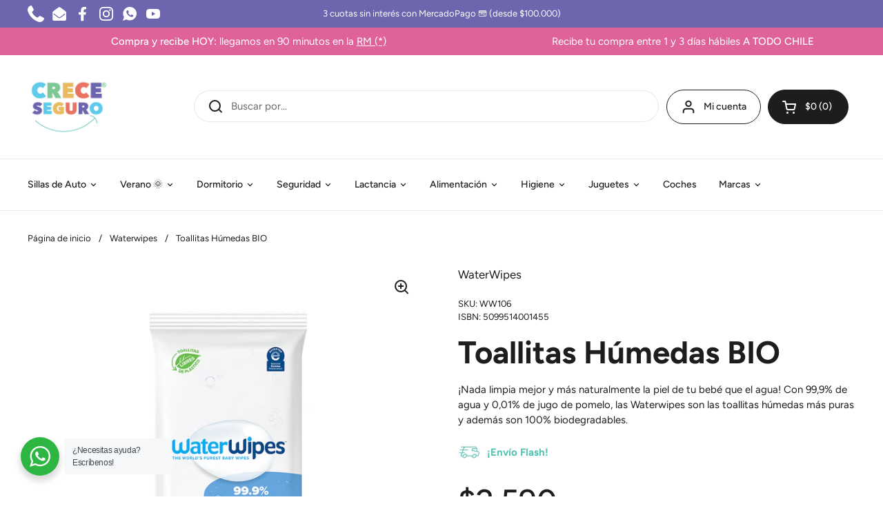

--- FILE ---
content_type: text/html; charset=utf-8
request_url: https://creceseguro.cl/collections/waterwipes/products/toallitas-humedas-bio
body_size: 60096
content:
<!doctype html><html class="no-js" lang="es" dir="ltr">
<head>
<!-- Google Tag Manager -->
<script>(function(w,d,s,l,i){w[l]=w[l]||[];w[l].push({'gtm.start':
new Date().getTime(),event:'gtm.js'});var f=d.getElementsByTagName(s)[0],
j=d.createElement(s),dl=l!='dataLayer'?'&l='+l:'';j.async=true;j.src=
'https://www.googletagmanager.com/gtm.js?id='+i+dl;f.parentNode.insertBefore(j,f);
})(window,document,'script','dataLayer','GTM-NQ488B7');</script>
<!-- End Google Tag Manager -->
  
<meta name="facebook-domain-verification" content="m9k3tsfm58p8jisyx3hajfsgd2796o" />
	<meta charset="utf-8">
  <meta http-equiv="X-UA-Compatible" content="IE=edge,chrome=1">
  <meta name="viewport" content="width=device-width, initial-scale=1.0, height=device-height, minimum-scale=1.0"><link rel="shortcut icon" href="//creceseguro.cl/cdn/shop/files/logo-home-cs.png?crop=center&height=32&v=1685469938&width=32" type="image/png" /><title>Toallitas Húmedas BIO &ndash; Crece Seguro
</title><meta name="description" content="¡Nada limpia mejor y más naturalmente la piel de tu bebé que el agua! Con 99,9% de agua y 0,01% de jugo de pomelo, las Waterwipes son las toallitas húmedas más puras y además son 100% biodegradables.">

<meta property="og:site_name" content="Crece Seguro">
<meta property="og:url" content="https://creceseguro.cl/products/toallitas-humedas-bio">
<meta property="og:title" content="Toallitas Húmedas BIO">
<meta property="og:type" content="product">
<meta property="og:description" content="¡Nada limpia mejor y más naturalmente la piel de tu bebé que el agua! Con 99,9% de agua y 0,01% de jugo de pomelo, las Waterwipes son las toallitas húmedas más puras y además son 100% biodegradables."><meta property="og:image" content="http://creceseguro.cl/cdn/shop/files/WW101.png?v=1691456774">
  <meta property="og:image:secure_url" content="https://creceseguro.cl/cdn/shop/files/WW101.png?v=1691456774">
  <meta property="og:image:width" content="1000">
  <meta property="og:image:height" content="1000"><meta property="og:price:amount" content="2,590">
  <meta property="og:price:currency" content="CLP"><meta name="twitter:card" content="summary_large_image">
<meta name="twitter:title" content="Toallitas Húmedas BIO">
<meta name="twitter:description" content="¡Nada limpia mejor y más naturalmente la piel de tu bebé que el agua! Con 99,9% de agua y 0,01% de jugo de pomelo, las Waterwipes son las toallitas húmedas más puras y además son 100% biodegradables."><script type="application/ld+json">
  [
    {
      "@context": "https://schema.org",
      "@type": "WebSite",
      "name": "Crece Seguro",
      "url": "https:\/\/creceseguro.cl"
    },
    {
      "@context": "https://schema.org",
      "@type": "Organization",
      "name": "Crece Seguro",
      "url": "https:\/\/creceseguro.cl"
    }
  ]
</script>

<script type="application/ld+json">
{
  "@context": "http://schema.org",
  "@type": "BreadcrumbList",
  "itemListElement": [
    {
      "@type": "ListItem",
      "position": 1,
      "name": "Página de inicio",
      "item": "https://creceseguro.cl"
    },{
        "@type": "ListItem",
        "position": 2,
        "name": "Toallitas Húmedas BIO",
        "item": "https://creceseguro.cl/products/toallitas-humedas-bio"
      }]
}
</script><script type="application/ld+json">
  {
    "@context": "http://schema.org",
    "@type": "Product",
    "name": "Toallitas Húmedas BIO",
    "url": "https:\/\/creceseguro.cl\/products\/toallitas-humedas-bio",
    "offers": [{
          "@type" : "Offer","sku": "WW106","gtin13": 5099514001455,"availability" : "http://schema.org/InStock",
          "price" : 2590.0,
          "priceCurrency" : "CLP",
          "url" : "https:\/\/creceseguro.cl\/products\/toallitas-humedas-bio?variant=46056734294335"
        },
{
          "@type" : "Offer","sku": "WW101","gtin13": 5099514001431,"availability" : "http://schema.org/InStock",
          "price" : 3490.0,
          "priceCurrency" : "CLP",
          "url" : "https:\/\/creceseguro.cl\/products\/toallitas-humedas-bio?variant=46056734982463"
        }
],
    "brand": {
      "@type": "Brand",
      "name": "WaterWipes"
    },
    "description": "¡Nada limpia mejor y más naturalmente la piel de tu bebé que el agua! Con 99,9% de agua y 0,01% de jugo de pomelo, las Waterwipes son las toallitas húmedas más puras y además son 100% biodegradables.",
    "category": "","sku": "WW106",
    "image": {
      "@type": "ImageObject",
      "url": "https:\/\/creceseguro.cl\/cdn\/shop\/files\/WW101.png?v=1691456774",
      "image": "https:\/\/creceseguro.cl\/cdn\/shop\/files\/WW101.png?v=1691456774",
      "name": "Toallitas Húmedas BIO",
      "width": "1000",
      "height": "1000"
    }
  }
  </script><link rel="canonical" href="https://creceseguro.cl/products/toallitas-humedas-bio">

  <link rel="preconnect" href="https://cdn.shopify.com"><link rel="preconnect" href="https://fonts.shopifycdn.com" crossorigin><link href="//creceseguro.cl/cdn/shop/t/6/assets/theme.css?v=54750756192716989131734470486" as="style" rel="preload"><link href="//creceseguro.cl/cdn/shop/t/6/assets/section-header.css?v=133762657217502932151734470486" as="style" rel="preload"><link href="//creceseguro.cl/cdn/shop/t/6/assets/section-main-product.css?v=80769279580812185131734470486" as="style" rel="preload"><link rel="preload" as="image" href="//creceseguro.cl/cdn/shop/files/WW101.png?v=1691456774&width=480" imagesrcset="//creceseguro.cl/cdn/shop/files/WW101.png?v=1691456774&width=240 240w,//creceseguro.cl/cdn/shop/files/WW101.png?v=1691456774&width=360 360w,//creceseguro.cl/cdn/shop/files/WW101.png?v=1691456774&width=420 420w,//creceseguro.cl/cdn/shop/files/WW101.png?v=1691456774&width=480 480w,//creceseguro.cl/cdn/shop/files/WW101.png?v=1691456774&width=640 640w,//creceseguro.cl/cdn/shop/files/WW101.png?v=1691456774&width=840 840w" imagesizes="(max-width: 767px) calc(100vw - 20px), (max-width: 1360px) 50vw, 620px"><link rel="preload" href="//creceseguro.cl/cdn/fonts/figtree/figtree_n7.2fd9bfe01586148e644724096c9d75e8c7a90e55.woff2" as="font" type="font/woff2" crossorigin><link rel="preload" href="//creceseguro.cl/cdn/fonts/figtree/figtree_n4.3c0838aba1701047e60be6a99a1b0a40ce9b8419.woff2" as="font" type="font/woff2" crossorigin><style type="text/css">
@font-face {
  font-family: Figtree;
  font-weight: 700;
  font-style: normal;
  font-display: swap;
  src: url("//creceseguro.cl/cdn/fonts/figtree/figtree_n7.2fd9bfe01586148e644724096c9d75e8c7a90e55.woff2") format("woff2"),
       url("//creceseguro.cl/cdn/fonts/figtree/figtree_n7.ea05de92d862f9594794ab281c4c3a67501ef5fc.woff") format("woff");
}
@font-face {
  font-family: Figtree;
  font-weight: 400;
  font-style: normal;
  font-display: swap;
  src: url("//creceseguro.cl/cdn/fonts/figtree/figtree_n4.3c0838aba1701047e60be6a99a1b0a40ce9b8419.woff2") format("woff2"),
       url("//creceseguro.cl/cdn/fonts/figtree/figtree_n4.c0575d1db21fc3821f17fd6617d3dee552312137.woff") format("woff");
}
@font-face {
  font-family: Figtree;
  font-weight: 500;
  font-style: normal;
  font-display: swap;
  src: url("//creceseguro.cl/cdn/fonts/figtree/figtree_n5.3b6b7df38aa5986536945796e1f947445832047c.woff2") format("woff2"),
       url("//creceseguro.cl/cdn/fonts/figtree/figtree_n5.f26bf6dcae278b0ed902605f6605fa3338e81dab.woff") format("woff");
}
@font-face {
  font-family: Figtree;
  font-weight: 400;
  font-style: italic;
  font-display: swap;
  src: url("//creceseguro.cl/cdn/fonts/figtree/figtree_i4.89f7a4275c064845c304a4cf8a4a586060656db2.woff2") format("woff2"),
       url("//creceseguro.cl/cdn/fonts/figtree/figtree_i4.6f955aaaafc55a22ffc1f32ecf3756859a5ad3e2.woff") format("woff");
}




</style>
<style type="text/css">

  :root {

    /* Direction */
    --direction: ltr;

    /* Font variables */

    --font-stack-headings: Figtree, sans-serif;
    --font-weight-headings: 700;
    --font-style-headings: normal;

    --font-stack-body: Figtree, sans-serif;
    --font-weight-body: 400;--font-weight-body-bold: 500;--font-style-body: normal;--font-weight-buttons: var(--font-weight-body-bold);--font-weight-menu: var(--font-weight-body-bold);--base-headings-size: 65;
    --base-headings-line: 1;
    --base-body-size: 15;
    --base-body-line: 1.5;

    --base-menu-size: 14;

    /* Color variables */

    --color-background-header: #ffffff;
    --color-secondary-background-header: rgba(29, 29, 29, 0.08);
    --color-opacity-background-header: rgba(255, 255, 255, 0);
    --color-text-header: #1d1d1d;
    --color-foreground-header: #fff;
    --color-accent-header: #6d65ad;
    --color-foreground-accent-header: #fff;
    --color-borders-header: rgba(29, 29, 29, 0.1);

    --color-background-main: #ffffff;
    --color-secondary-background-main: rgba(29, 29, 29, 0.08);
    --color-third-background-main: rgba(29, 29, 29, 0.04);
    --color-fourth-background-main: rgba(29, 29, 29, 0.02);
    --color-opacity-background-main: rgba(255, 255, 255, 0);
    --color-text-main: #1d1d1d;
    --color-foreground-main: #fff;
    --color-secondary-text-main: rgba(29, 29, 29, 0.6);
    --color-accent-main: #6d65ad;
    --color-foreground-accent-main: #fff;
    --color-borders-main: rgba(29, 29, 29, 0.15);

    --color-background-cards: #ffffff;
    --color-gradient-cards: ;
    --color-text-cards: #1d1d1d;
    --color-foreground-cards: #fff;
    --color-secondary-text-cards: rgba(29, 29, 29, 0.6);
    --color-accent-cards: #6d65ad;
    --color-foreground-accent-cards: #fff;
    --color-borders-cards: #e1e1e1;

    --color-background-footer: #6d65ad;
    --color-text-footer: #ffffff;
    --color-accent-footer: #1d1d1d;
    --color-borders-footer: rgba(255, 255, 255, 0.15);

    --color-borders-forms-primary: rgba(29, 29, 29, 0.3);
    --color-borders-forms-secondary: rgba(29, 29, 29, 0.6);

    /* Borders */

    --border-width-cards: 1px;
    --border-radius-cards: 10px;
    --border-width-buttons: 1px;
    --border-radius-buttons: 30px;
    --border-width-forms: 1px;
    --border-radius-forms: 5px;

    /* Shadows */
    --shadow-x-cards: 0px;
    --shadow-y-cards: 0px;
    --shadow-blur-cards: 0px;
    --color-shadow-cards: rgba(0,0,0,0);
    --shadow-x-buttons: 0px;
    --shadow-y-buttons: 0px;
    --shadow-blur-buttons: 0px;
    --color-shadow-buttons: rgba(0,0,0,0);

    /* Layout */

    --grid-gap-original-base: 26px;
    --container-vertical-space-base: 100px;
    --image-fit-padding: 15%;

  }

  .facets__summary, #main select, .sidebar select, .modal-content select {
    background-image: url('data:image/svg+xml;utf8,<svg width="13" height="8" fill="none" xmlns="http://www.w3.org/2000/svg"><path d="M1.414.086 7.9 6.57 6.485 7.985 0 1.5 1.414.086Z" fill="%231d1d1d"/><path d="M12.985 1.515 6.5 8 5.085 6.586 11.571.101l1.414 1.414Z" fill="%231d1d1d"/></svg>');
  }

  .card .star-rating__stars {
    background-image: url('data:image/svg+xml;utf8,<svg width="20" height="13" viewBox="0 0 14 13" fill="none" xmlns="http://www.w3.org/2000/svg"><path d="m7 0 1.572 4.837h5.085l-4.114 2.99 1.572 4.836L7 9.673l-4.114 2.99 1.571-4.837-4.114-2.99h5.085L7 0Z" stroke="%231d1d1d" stroke-width="1"/></svg>');
  }
  .card .star-rating__stars-active {
    background-image: url('data:image/svg+xml;utf8,<svg width="20" height="13" viewBox="0 0 14 13" fill="none" xmlns="http://www.w3.org/2000/svg"><path d="m7 0 1.572 4.837h5.085l-4.114 2.99 1.572 4.836L7 9.673l-4.114 2.99 1.571-4.837-4.114-2.99h5.085L7 0Z" fill="%231d1d1d" stroke-width="0"/></svg>');
  }

  .star-rating__stars {
    background-image: url('data:image/svg+xml;utf8,<svg width="20" height="13" viewBox="0 0 14 13" fill="none" xmlns="http://www.w3.org/2000/svg"><path d="m7 0 1.572 4.837h5.085l-4.114 2.99 1.572 4.836L7 9.673l-4.114 2.99 1.571-4.837-4.114-2.99h5.085L7 0Z" stroke="%231d1d1d" stroke-width="1"/></svg>');
  }
  .star-rating__stars-active {
    background-image: url('data:image/svg+xml;utf8,<svg width="20" height="13" viewBox="0 0 14 13" fill="none" xmlns="http://www.w3.org/2000/svg"><path d="m7 0 1.572 4.837h5.085l-4.114 2.99 1.572 4.836L7 9.673l-4.114 2.99 1.571-4.837-4.114-2.99h5.085L7 0Z" fill="%231d1d1d" stroke-width="0"/></svg>');
  }

  .product-item {--color-text-cards: #1d1d1d;}.product-item .button {
      --color-text-cards: #6d65ad;--color-foreground-cards: #fff;
    }</style>

<style id="root-height">
  :root {
    --window-height: 100vh;
  }
</style><link href="//creceseguro.cl/cdn/shop/t/6/assets/theme.css?v=54750756192716989131734470486" rel="stylesheet" type="text/css" media="all" />

	<script>window.performance && window.performance.mark && window.performance.mark('shopify.content_for_header.start');</script><meta name="facebook-domain-verification" content="6b2znxymowypi0lugvko680qd1odde">
<meta name="google-site-verification" content="b99nHkPYFyP3Uaj66Qxj8zIzpSMYfcx0zQu7-pC5DFA">
<meta id="shopify-digital-wallet" name="shopify-digital-wallet" content="/76597526847/digital_wallets/dialog">
<link rel="alternate" type="application/json+oembed" href="https://creceseguro.cl/products/toallitas-humedas-bio.oembed">
<script async="async" src="/checkouts/internal/preloads.js?locale=es-CL"></script>
<script id="shopify-features" type="application/json">{"accessToken":"9010844c5f5ef7c355f3603fbf95ca78","betas":["rich-media-storefront-analytics"],"domain":"creceseguro.cl","predictiveSearch":true,"shopId":76597526847,"locale":"es"}</script>
<script>var Shopify = Shopify || {};
Shopify.shop = "crece-seguro.myshopify.com";
Shopify.locale = "es";
Shopify.currency = {"active":"CLP","rate":"1.0"};
Shopify.country = "CL";
Shopify.theme = {"name":"12\/17 Copia actualizada de Local ","id":175287271743,"schema_name":"Local","schema_version":"2.2.2","theme_store_id":1651,"role":"main"};
Shopify.theme.handle = "null";
Shopify.theme.style = {"id":null,"handle":null};
Shopify.cdnHost = "creceseguro.cl/cdn";
Shopify.routes = Shopify.routes || {};
Shopify.routes.root = "/";</script>
<script type="module">!function(o){(o.Shopify=o.Shopify||{}).modules=!0}(window);</script>
<script>!function(o){function n(){var o=[];function n(){o.push(Array.prototype.slice.apply(arguments))}return n.q=o,n}var t=o.Shopify=o.Shopify||{};t.loadFeatures=n(),t.autoloadFeatures=n()}(window);</script>
<script id="shop-js-analytics" type="application/json">{"pageType":"product"}</script>
<script defer="defer" async type="module" src="//creceseguro.cl/cdn/shopifycloud/shop-js/modules/v2/client.init-shop-cart-sync_-aut3ZVe.es.esm.js"></script>
<script defer="defer" async type="module" src="//creceseguro.cl/cdn/shopifycloud/shop-js/modules/v2/chunk.common_jR-HGkUL.esm.js"></script>
<script type="module">
  await import("//creceseguro.cl/cdn/shopifycloud/shop-js/modules/v2/client.init-shop-cart-sync_-aut3ZVe.es.esm.js");
await import("//creceseguro.cl/cdn/shopifycloud/shop-js/modules/v2/chunk.common_jR-HGkUL.esm.js");

  window.Shopify.SignInWithShop?.initShopCartSync?.({"fedCMEnabled":true,"windoidEnabled":true});

</script>
<script>(function() {
  var isLoaded = false;
  function asyncLoad() {
    if (isLoaded) return;
    isLoaded = true;
    var urls = ["https:\/\/chimpstatic.com\/mcjs-connected\/js\/users\/479048ecc18b3109db7a1402e\/4cc1d0674339c3298f4f86acf.js?shop=crece-seguro.myshopify.com","https:\/\/zooomyapps.com\/wishlist\/ZooomyOrders.js?shop=crece-seguro.myshopify.com","https:\/\/cdn-bundler.nice-team.net\/app\/js\/bundler.js?shop=crece-seguro.myshopify.com"];
    for (var i = 0; i < urls.length; i++) {
      var s = document.createElement('script');
      s.type = 'text/javascript';
      s.async = true;
      s.src = urls[i];
      var x = document.getElementsByTagName('script')[0];
      x.parentNode.insertBefore(s, x);
    }
  };
  if(window.attachEvent) {
    window.attachEvent('onload', asyncLoad);
  } else {
    window.addEventListener('load', asyncLoad, false);
  }
})();</script>
<script id="__st">var __st={"a":76597526847,"offset":-10800,"reqid":"497f556c-5292-4794-920b-cee10f6ea9cf-1768962365","pageurl":"creceseguro.cl\/collections\/waterwipes\/products\/toallitas-humedas-bio","u":"757444ae634c","p":"product","rtyp":"product","rid":8628708311359};</script>
<script>window.ShopifyPaypalV4VisibilityTracking = true;</script>
<script id="captcha-bootstrap">!function(){'use strict';const t='contact',e='account',n='new_comment',o=[[t,t],['blogs',n],['comments',n],[t,'customer']],c=[[e,'customer_login'],[e,'guest_login'],[e,'recover_customer_password'],[e,'create_customer']],r=t=>t.map((([t,e])=>`form[action*='/${t}']:not([data-nocaptcha='true']) input[name='form_type'][value='${e}']`)).join(','),a=t=>()=>t?[...document.querySelectorAll(t)].map((t=>t.form)):[];function s(){const t=[...o],e=r(t);return a(e)}const i='password',u='form_key',d=['recaptcha-v3-token','g-recaptcha-response','h-captcha-response',i],f=()=>{try{return window.sessionStorage}catch{return}},m='__shopify_v',_=t=>t.elements[u];function p(t,e,n=!1){try{const o=window.sessionStorage,c=JSON.parse(o.getItem(e)),{data:r}=function(t){const{data:e,action:n}=t;return t[m]||n?{data:e,action:n}:{data:t,action:n}}(c);for(const[e,n]of Object.entries(r))t.elements[e]&&(t.elements[e].value=n);n&&o.removeItem(e)}catch(o){console.error('form repopulation failed',{error:o})}}const l='form_type',E='cptcha';function T(t){t.dataset[E]=!0}const w=window,h=w.document,L='Shopify',v='ce_forms',y='captcha';let A=!1;((t,e)=>{const n=(g='f06e6c50-85a8-45c8-87d0-21a2b65856fe',I='https://cdn.shopify.com/shopifycloud/storefront-forms-hcaptcha/ce_storefront_forms_captcha_hcaptcha.v1.5.2.iife.js',D={infoText:'Protegido por hCaptcha',privacyText:'Privacidad',termsText:'Términos'},(t,e,n)=>{const o=w[L][v],c=o.bindForm;if(c)return c(t,g,e,D).then(n);var r;o.q.push([[t,g,e,D],n]),r=I,A||(h.body.append(Object.assign(h.createElement('script'),{id:'captcha-provider',async:!0,src:r})),A=!0)});var g,I,D;w[L]=w[L]||{},w[L][v]=w[L][v]||{},w[L][v].q=[],w[L][y]=w[L][y]||{},w[L][y].protect=function(t,e){n(t,void 0,e),T(t)},Object.freeze(w[L][y]),function(t,e,n,w,h,L){const[v,y,A,g]=function(t,e,n){const i=e?o:[],u=t?c:[],d=[...i,...u],f=r(d),m=r(i),_=r(d.filter((([t,e])=>n.includes(e))));return[a(f),a(m),a(_),s()]}(w,h,L),I=t=>{const e=t.target;return e instanceof HTMLFormElement?e:e&&e.form},D=t=>v().includes(t);t.addEventListener('submit',(t=>{const e=I(t);if(!e)return;const n=D(e)&&!e.dataset.hcaptchaBound&&!e.dataset.recaptchaBound,o=_(e),c=g().includes(e)&&(!o||!o.value);(n||c)&&t.preventDefault(),c&&!n&&(function(t){try{if(!f())return;!function(t){const e=f();if(!e)return;const n=_(t);if(!n)return;const o=n.value;o&&e.removeItem(o)}(t);const e=Array.from(Array(32),(()=>Math.random().toString(36)[2])).join('');!function(t,e){_(t)||t.append(Object.assign(document.createElement('input'),{type:'hidden',name:u})),t.elements[u].value=e}(t,e),function(t,e){const n=f();if(!n)return;const o=[...t.querySelectorAll(`input[type='${i}']`)].map((({name:t})=>t)),c=[...d,...o],r={};for(const[a,s]of new FormData(t).entries())c.includes(a)||(r[a]=s);n.setItem(e,JSON.stringify({[m]:1,action:t.action,data:r}))}(t,e)}catch(e){console.error('failed to persist form',e)}}(e),e.submit())}));const S=(t,e)=>{t&&!t.dataset[E]&&(n(t,e.some((e=>e===t))),T(t))};for(const o of['focusin','change'])t.addEventListener(o,(t=>{const e=I(t);D(e)&&S(e,y())}));const B=e.get('form_key'),M=e.get(l),P=B&&M;t.addEventListener('DOMContentLoaded',(()=>{const t=y();if(P)for(const e of t)e.elements[l].value===M&&p(e,B);[...new Set([...A(),...v().filter((t=>'true'===t.dataset.shopifyCaptcha))])].forEach((e=>S(e,t)))}))}(h,new URLSearchParams(w.location.search),n,t,e,['guest_login'])})(!0,!0)}();</script>
<script integrity="sha256-4kQ18oKyAcykRKYeNunJcIwy7WH5gtpwJnB7kiuLZ1E=" data-source-attribution="shopify.loadfeatures" defer="defer" src="//creceseguro.cl/cdn/shopifycloud/storefront/assets/storefront/load_feature-a0a9edcb.js" crossorigin="anonymous"></script>
<script data-source-attribution="shopify.dynamic_checkout.dynamic.init">var Shopify=Shopify||{};Shopify.PaymentButton=Shopify.PaymentButton||{isStorefrontPortableWallets:!0,init:function(){window.Shopify.PaymentButton.init=function(){};var t=document.createElement("script");t.src="https://creceseguro.cl/cdn/shopifycloud/portable-wallets/latest/portable-wallets.es.js",t.type="module",document.head.appendChild(t)}};
</script>
<script data-source-attribution="shopify.dynamic_checkout.buyer_consent">
  function portableWalletsHideBuyerConsent(e){var t=document.getElementById("shopify-buyer-consent"),n=document.getElementById("shopify-subscription-policy-button");t&&n&&(t.classList.add("hidden"),t.setAttribute("aria-hidden","true"),n.removeEventListener("click",e))}function portableWalletsShowBuyerConsent(e){var t=document.getElementById("shopify-buyer-consent"),n=document.getElementById("shopify-subscription-policy-button");t&&n&&(t.classList.remove("hidden"),t.removeAttribute("aria-hidden"),n.addEventListener("click",e))}window.Shopify?.PaymentButton&&(window.Shopify.PaymentButton.hideBuyerConsent=portableWalletsHideBuyerConsent,window.Shopify.PaymentButton.showBuyerConsent=portableWalletsShowBuyerConsent);
</script>
<script>
  function portableWalletsCleanup(e){e&&e.src&&console.error("Failed to load portable wallets script "+e.src);var t=document.querySelectorAll("shopify-accelerated-checkout .shopify-payment-button__skeleton, shopify-accelerated-checkout-cart .wallet-cart-button__skeleton"),e=document.getElementById("shopify-buyer-consent");for(let e=0;e<t.length;e++)t[e].remove();e&&e.remove()}function portableWalletsNotLoadedAsModule(e){e instanceof ErrorEvent&&"string"==typeof e.message&&e.message.includes("import.meta")&&"string"==typeof e.filename&&e.filename.includes("portable-wallets")&&(window.removeEventListener("error",portableWalletsNotLoadedAsModule),window.Shopify.PaymentButton.failedToLoad=e,"loading"===document.readyState?document.addEventListener("DOMContentLoaded",window.Shopify.PaymentButton.init):window.Shopify.PaymentButton.init())}window.addEventListener("error",portableWalletsNotLoadedAsModule);
</script>

<script type="module" src="https://creceseguro.cl/cdn/shopifycloud/portable-wallets/latest/portable-wallets.es.js" onError="portableWalletsCleanup(this)" crossorigin="anonymous"></script>
<script nomodule>
  document.addEventListener("DOMContentLoaded", portableWalletsCleanup);
</script>

<link id="shopify-accelerated-checkout-styles" rel="stylesheet" media="screen" href="https://creceseguro.cl/cdn/shopifycloud/portable-wallets/latest/accelerated-checkout-backwards-compat.css" crossorigin="anonymous">
<style id="shopify-accelerated-checkout-cart">
        #shopify-buyer-consent {
  margin-top: 1em;
  display: inline-block;
  width: 100%;
}

#shopify-buyer-consent.hidden {
  display: none;
}

#shopify-subscription-policy-button {
  background: none;
  border: none;
  padding: 0;
  text-decoration: underline;
  font-size: inherit;
  cursor: pointer;
}

#shopify-subscription-policy-button::before {
  box-shadow: none;
}

      </style>

<script>window.performance && window.performance.mark && window.performance.mark('shopify.content_for_header.end');</script>

  <script>
    const rbi = [];
    const ribSetSize = (img) => {
      if ( img.offsetWidth / img.dataset.ratio < img.offsetHeight ) {
        img.setAttribute('sizes', `${Math.ceil(img.offsetHeight * img.dataset.ratio)}px`);
      } else {
        img.setAttribute('sizes', `${Math.ceil(img.offsetWidth)}px`);
      }
    }
    const debounce = (fn, wait) => {
      let t;
      return (...args) => {
        clearTimeout(t);
        t = setTimeout(() => fn.apply(this, args), wait);
      };
    }
    window.KEYCODES = {
      TAB: 9,
      ESC: 27,
      DOWN: 40,
      RIGHT: 39,
      UP: 38,
      LEFT: 37,
      RETURN: 13
    };
    window.addEventListener('resize', debounce(()=>{
      for ( let img of rbi ) {
        ribSetSize(img);
      }
    }, 250));
  </script><noscript>
    <link rel="stylesheet" href="//creceseguro.cl/cdn/shop/t/6/assets/theme-noscript.css?v=143499523122431679711734470486">
  </noscript>

<!-- BEGIN app block: shopify://apps/judge-me-reviews/blocks/judgeme_core/61ccd3b1-a9f2-4160-9fe9-4fec8413e5d8 --><!-- Start of Judge.me Core -->






<link rel="dns-prefetch" href="https://cdnwidget.judge.me">
<link rel="dns-prefetch" href="https://cdn.judge.me">
<link rel="dns-prefetch" href="https://cdn1.judge.me">
<link rel="dns-prefetch" href="https://api.judge.me">

<script data-cfasync='false' class='jdgm-settings-script'>window.jdgmSettings={"pagination":5,"disable_web_reviews":false,"badge_no_review_text":"Sin reseñas","badge_n_reviews_text":"{{ n }} reseña/reseñas","badge_star_color":"#ff6abf","hide_badge_preview_if_no_reviews":true,"badge_hide_text":false,"enforce_center_preview_badge":false,"widget_title":"Reseñas de Clientes","widget_open_form_text":"Escribir una reseña","widget_close_form_text":"Cancelar reseña","widget_refresh_page_text":"Actualizar página","widget_summary_text":"Basado en {{ number_of_reviews }} reseña/reseñas","widget_no_review_text":"Sé el primero en escribir una reseña","widget_name_field_text":"Nombre","widget_verified_name_field_text":"Nombre Verificado (público)","widget_name_placeholder_text":"Nombre","widget_required_field_error_text":"Este campo es obligatorio.","widget_email_field_text":"Dirección de correo electrónico","widget_verified_email_field_text":"Correo electrónico Verificado (privado, no se puede editar)","widget_email_placeholder_text":"Tu dirección de correo electrónico","widget_email_field_error_text":"Por favor, ingresa una dirección de correo electrónico válida.","widget_rating_field_text":"Calificación","widget_review_title_field_text":"Título de la Reseña","widget_review_title_placeholder_text":"Da un título a tu reseña","widget_review_body_field_text":"Contenido de la reseña","widget_review_body_placeholder_text":"Empieza a escribir aquí...","widget_pictures_field_text":"Imagen/Video (opcional)","widget_submit_review_text":"Enviar Reseña","widget_submit_verified_review_text":"Enviar Reseña Verificada","widget_submit_success_msg_with_auto_publish":"¡Gracias! Por favor, actualiza la página en unos momentos para ver tu reseña. Puedes eliminar o editar tu reseña iniciando sesión en \u003ca href='https://judge.me/login' target='_blank' rel='nofollow noopener'\u003eJudge.me\u003c/a\u003e","widget_submit_success_msg_no_auto_publish":"¡Gracias! Tu reseña se publicará tan pronto como sea aprobada por el administrador de la tienda. Puedes eliminar o editar tu reseña iniciando sesión en \u003ca href='https://judge.me/login' target='_blank' rel='nofollow noopener'\u003eJudge.me\u003c/a\u003e","widget_show_default_reviews_out_of_total_text":"Mostrando {{ n_reviews_shown }} de {{ n_reviews }} reseñas.","widget_show_all_link_text":"Mostrar todas","widget_show_less_link_text":"Mostrar menos","widget_author_said_text":"{{ reviewer_name }} dijo:","widget_days_text":"hace {{ n }} día/días","widget_weeks_text":"hace {{ n }} semana/semanas","widget_months_text":"hace {{ n }} mes/meses","widget_years_text":"hace {{ n }} año/años","widget_yesterday_text":"Ayer","widget_today_text":"Hoy","widget_replied_text":"\u003e\u003e {{ shop_name }} respondió:","widget_read_more_text":"Leer más","widget_reviewer_name_as_initial":"","widget_rating_filter_color":"#fbcd0a","widget_rating_filter_see_all_text":"Ver todas las reseñas","widget_sorting_most_recent_text":"Más Recientes","widget_sorting_highest_rating_text":"Mayor Calificación","widget_sorting_lowest_rating_text":"Menor Calificación","widget_sorting_with_pictures_text":"Solo Imágenes","widget_sorting_most_helpful_text":"Más Útiles","widget_open_question_form_text":"Hacer una pregunta","widget_reviews_subtab_text":"Reseñas","widget_questions_subtab_text":"Preguntas","widget_question_label_text":"Pregunta","widget_answer_label_text":"Respuesta","widget_question_placeholder_text":"Escribe tu pregunta aquí","widget_submit_question_text":"Enviar Pregunta","widget_question_submit_success_text":"¡Gracias por tu pregunta! Te notificaremos una vez que sea respondida.","widget_star_color":"#ff6abf","verified_badge_text":"Verificado","verified_badge_bg_color":"","verified_badge_text_color":"","verified_badge_placement":"left-of-reviewer-name","widget_review_max_height":"","widget_hide_border":false,"widget_social_share":false,"widget_thumb":false,"widget_review_location_show":false,"widget_location_format":"","all_reviews_include_out_of_store_products":true,"all_reviews_out_of_store_text":"(fuera de la tienda)","all_reviews_pagination":100,"all_reviews_product_name_prefix_text":"sobre","enable_review_pictures":true,"enable_question_anwser":false,"widget_theme":"default","review_date_format":"dd/mm/yyyy","default_sort_method":"most-recent","widget_product_reviews_subtab_text":"Reseñas de Productos","widget_shop_reviews_subtab_text":"Reseñas de la Tienda","widget_other_products_reviews_text":"Reseñas para otros productos","widget_store_reviews_subtab_text":"Reseñas de la tienda","widget_no_store_reviews_text":"Esta tienda no ha recibido ninguna reseña todavía","widget_web_restriction_product_reviews_text":"Este producto no ha recibido ninguna reseña todavía","widget_no_items_text":"No se encontraron elementos","widget_show_more_text":"Mostrar más","widget_write_a_store_review_text":"Escribir una Reseña de la Tienda","widget_other_languages_heading":"Reseñas en Otros Idiomas","widget_translate_review_text":"Traducir reseña a {{ language }}","widget_translating_review_text":"Traduciendo...","widget_show_original_translation_text":"Mostrar original ({{ language }})","widget_translate_review_failed_text":"No se pudo traducir la reseña.","widget_translate_review_retry_text":"Reintentar","widget_translate_review_try_again_later_text":"Intentar más tarde","show_product_url_for_grouped_product":false,"widget_sorting_pictures_first_text":"Imágenes Primero","show_pictures_on_all_rev_page_mobile":false,"show_pictures_on_all_rev_page_desktop":false,"floating_tab_hide_mobile_install_preference":false,"floating_tab_button_name":"★ Reseñas","floating_tab_title":"Deja que los clientes hablen por nosotros","floating_tab_button_color":"","floating_tab_button_background_color":"","floating_tab_url":"","floating_tab_url_enabled":false,"floating_tab_tab_style":"text","all_reviews_text_badge_text":"Los clientes nos califican {{ shop.metafields.judgeme.all_reviews_rating | round: 1 }}/5 basado en {{ shop.metafields.judgeme.all_reviews_count }} reseñas.","all_reviews_text_badge_text_branded_style":"{{ shop.metafields.judgeme.all_reviews_rating | round: 1 }} de 5 estrellas basado en {{ shop.metafields.judgeme.all_reviews_count }} reseñas","is_all_reviews_text_badge_a_link":false,"show_stars_for_all_reviews_text_badge":false,"all_reviews_text_badge_url":"","all_reviews_text_style":"text","all_reviews_text_color_style":"judgeme_brand_color","all_reviews_text_color":"#108474","all_reviews_text_show_jm_brand":true,"featured_carousel_show_header":true,"featured_carousel_title":"Deja que los clientes hablen por nosotros","testimonials_carousel_title":"Los clientes nos dicen","videos_carousel_title":"Historias de clientes reales","cards_carousel_title":"Los clientes nos dicen","featured_carousel_count_text":"de {{ n }} reseñas","featured_carousel_add_link_to_all_reviews_page":false,"featured_carousel_url":"","featured_carousel_show_images":true,"featured_carousel_autoslide_interval":5,"featured_carousel_arrows_on_the_sides":false,"featured_carousel_height":250,"featured_carousel_width":80,"featured_carousel_image_size":0,"featured_carousel_image_height":250,"featured_carousel_arrow_color":"#eeeeee","verified_count_badge_style":"vintage","verified_count_badge_orientation":"horizontal","verified_count_badge_color_style":"judgeme_brand_color","verified_count_badge_color":"#108474","is_verified_count_badge_a_link":false,"verified_count_badge_url":"","verified_count_badge_show_jm_brand":true,"widget_rating_preset_default":5,"widget_first_sub_tab":"product-reviews","widget_show_histogram":true,"widget_histogram_use_custom_color":false,"widget_pagination_use_custom_color":false,"widget_star_use_custom_color":true,"widget_verified_badge_use_custom_color":false,"widget_write_review_use_custom_color":false,"picture_reminder_submit_button":"Upload Pictures","enable_review_videos":false,"mute_video_by_default":false,"widget_sorting_videos_first_text":"Videos Primero","widget_review_pending_text":"Pendiente","featured_carousel_items_for_large_screen":3,"social_share_options_order":"Facebook,Twitter","remove_microdata_snippet":true,"disable_json_ld":false,"enable_json_ld_products":false,"preview_badge_show_question_text":false,"preview_badge_no_question_text":"Sin preguntas","preview_badge_n_question_text":"{{ number_of_questions }} pregunta/preguntas","qa_badge_show_icon":false,"qa_badge_position":"same-row","remove_judgeme_branding":false,"widget_add_search_bar":false,"widget_search_bar_placeholder":"Buscar","widget_sorting_verified_only_text":"Solo verificadas","featured_carousel_theme":"default","featured_carousel_show_rating":true,"featured_carousel_show_title":true,"featured_carousel_show_body":true,"featured_carousel_show_date":false,"featured_carousel_show_reviewer":true,"featured_carousel_show_product":false,"featured_carousel_header_background_color":"#108474","featured_carousel_header_text_color":"#ffffff","featured_carousel_name_product_separator":"reviewed","featured_carousel_full_star_background":"#108474","featured_carousel_empty_star_background":"#dadada","featured_carousel_vertical_theme_background":"#f9fafb","featured_carousel_verified_badge_enable":true,"featured_carousel_verified_badge_color":"#108474","featured_carousel_border_style":"round","featured_carousel_review_line_length_limit":3,"featured_carousel_more_reviews_button_text":"Leer más reseñas","featured_carousel_view_product_button_text":"Ver producto","all_reviews_page_load_reviews_on":"scroll","all_reviews_page_load_more_text":"Cargar Más Reseñas","disable_fb_tab_reviews":false,"enable_ajax_cdn_cache":false,"widget_advanced_speed_features":5,"widget_public_name_text":"mostrado públicamente como","default_reviewer_name":"John Smith","default_reviewer_name_has_non_latin":true,"widget_reviewer_anonymous":"Anónimo","medals_widget_title":"Medallas de Reseñas Judge.me","medals_widget_background_color":"#f9fafb","medals_widget_position":"footer_all_pages","medals_widget_border_color":"#f9fafb","medals_widget_verified_text_position":"left","medals_widget_use_monochromatic_version":false,"medals_widget_elements_color":"#108474","show_reviewer_avatar":true,"widget_invalid_yt_video_url_error_text":"No es una URL de video de YouTube","widget_max_length_field_error_text":"Por favor, ingresa no más de {0} caracteres.","widget_show_country_flag":false,"widget_show_collected_via_shop_app":true,"widget_verified_by_shop_badge_style":"light","widget_verified_by_shop_text":"Verificado por la Tienda","widget_show_photo_gallery":false,"widget_load_with_code_splitting":true,"widget_ugc_install_preference":false,"widget_ugc_title":"Hecho por nosotros, Compartido por ti","widget_ugc_subtitle":"Etiquétanos para ver tu imagen destacada en nuestra página","widget_ugc_arrows_color":"#ffffff","widget_ugc_primary_button_text":"Comprar Ahora","widget_ugc_primary_button_background_color":"#108474","widget_ugc_primary_button_text_color":"#ffffff","widget_ugc_primary_button_border_width":"0","widget_ugc_primary_button_border_style":"none","widget_ugc_primary_button_border_color":"#108474","widget_ugc_primary_button_border_radius":"25","widget_ugc_secondary_button_text":"Cargar Más","widget_ugc_secondary_button_background_color":"#ffffff","widget_ugc_secondary_button_text_color":"#108474","widget_ugc_secondary_button_border_width":"2","widget_ugc_secondary_button_border_style":"solid","widget_ugc_secondary_button_border_color":"#108474","widget_ugc_secondary_button_border_radius":"25","widget_ugc_reviews_button_text":"Ver Reseñas","widget_ugc_reviews_button_background_color":"#ffffff","widget_ugc_reviews_button_text_color":"#108474","widget_ugc_reviews_button_border_width":"2","widget_ugc_reviews_button_border_style":"solid","widget_ugc_reviews_button_border_color":"#108474","widget_ugc_reviews_button_border_radius":"25","widget_ugc_reviews_button_link_to":"judgeme-reviews-page","widget_ugc_show_post_date":true,"widget_ugc_max_width":"800","widget_rating_metafield_value_type":true,"widget_primary_color":"#6d65ad","widget_enable_secondary_color":false,"widget_secondary_color":"#edf5f5","widget_summary_average_rating_text":"{{ average_rating }} de 5","widget_media_grid_title":"Fotos y videos de clientes","widget_media_grid_see_more_text":"Ver más","widget_round_style":false,"widget_show_product_medals":true,"widget_verified_by_judgeme_text":"Verificado por Judge.me","widget_show_store_medals":true,"widget_verified_by_judgeme_text_in_store_medals":"Verificado por Judge.me","widget_media_field_exceed_quantity_message":"Lo sentimos, solo podemos aceptar {{ max_media }} para una reseña.","widget_media_field_exceed_limit_message":"{{ file_name }} es demasiado grande, por favor selecciona un {{ media_type }} menor a {{ size_limit }}MB.","widget_review_submitted_text":"¡Reseña Enviada!","widget_question_submitted_text":"¡Pregunta Enviada!","widget_close_form_text_question":"Cancelar","widget_write_your_answer_here_text":"Escribe tu respuesta aquí","widget_enabled_branded_link":true,"widget_show_collected_by_judgeme":true,"widget_reviewer_name_color":"","widget_write_review_text_color":"","widget_write_review_bg_color":"","widget_collected_by_judgeme_text":"recopilado por Judge.me","widget_pagination_type":"standard","widget_load_more_text":"Cargar Más","widget_load_more_color":"#108474","widget_full_review_text":"Reseña Completa","widget_read_more_reviews_text":"Leer Más Reseñas","widget_read_questions_text":"Leer Preguntas","widget_questions_and_answers_text":"Preguntas y Respuestas","widget_verified_by_text":"Verificado por","widget_verified_text":"Verificado","widget_number_of_reviews_text":"{{ number_of_reviews }} reseñas","widget_back_button_text":"Atrás","widget_next_button_text":"Siguiente","widget_custom_forms_filter_button":"Filtros","custom_forms_style":"horizontal","widget_show_review_information":false,"how_reviews_are_collected":"¿Cómo se recopilan las reseñas?","widget_show_review_keywords":false,"widget_gdpr_statement":"Cómo usamos tus datos: Solo te contactaremos sobre la reseña que dejaste, y solo si es necesario. Al enviar tu reseña, aceptas los \u003ca href='https://judge.me/terms' target='_blank' rel='nofollow noopener'\u003etérminos\u003c/a\u003e, \u003ca href='https://judge.me/privacy' target='_blank' rel='nofollow noopener'\u003eprivacidad\u003c/a\u003e y \u003ca href='https://judge.me/content-policy' target='_blank' rel='nofollow noopener'\u003epolíticas de contenido\u003c/a\u003e de Judge.me.","widget_multilingual_sorting_enabled":false,"widget_translate_review_content_enabled":false,"widget_translate_review_content_method":"manual","popup_widget_review_selection":"automatically_with_pictures","popup_widget_round_border_style":true,"popup_widget_show_title":true,"popup_widget_show_body":true,"popup_widget_show_reviewer":false,"popup_widget_show_product":true,"popup_widget_show_pictures":true,"popup_widget_use_review_picture":true,"popup_widget_show_on_home_page":true,"popup_widget_show_on_product_page":true,"popup_widget_show_on_collection_page":true,"popup_widget_show_on_cart_page":true,"popup_widget_position":"bottom_left","popup_widget_first_review_delay":5,"popup_widget_duration":5,"popup_widget_interval":5,"popup_widget_review_count":5,"popup_widget_hide_on_mobile":true,"review_snippet_widget_round_border_style":true,"review_snippet_widget_card_color":"#FFFFFF","review_snippet_widget_slider_arrows_background_color":"#FFFFFF","review_snippet_widget_slider_arrows_color":"#000000","review_snippet_widget_star_color":"#108474","show_product_variant":false,"all_reviews_product_variant_label_text":"Variante: ","widget_show_verified_branding":true,"widget_ai_summary_title":"Los clientes dicen","widget_ai_summary_disclaimer":"Resumen de reseñas impulsado por IA basado en reseñas recientes de clientes","widget_show_ai_summary":false,"widget_show_ai_summary_bg":false,"widget_show_review_title_input":true,"redirect_reviewers_invited_via_email":"review_widget","request_store_review_after_product_review":false,"request_review_other_products_in_order":false,"review_form_color_scheme":"default","review_form_corner_style":"square","review_form_star_color":{},"review_form_text_color":"#333333","review_form_background_color":"#ffffff","review_form_field_background_color":"#fafafa","review_form_button_color":{},"review_form_button_text_color":"#ffffff","review_form_modal_overlay_color":"#000000","review_content_screen_title_text":"¿Cómo calificarías este producto?","review_content_introduction_text":"Nos encantaría que compartieras un poco sobre tu experiencia.","store_review_form_title_text":"¿Cómo calificarías esta tienda?","store_review_form_introduction_text":"Nos encantaría que compartieras un poco sobre tu experiencia.","show_review_guidance_text":true,"one_star_review_guidance_text":"Pobre","five_star_review_guidance_text":"Excelente","customer_information_screen_title_text":"Sobre ti","customer_information_introduction_text":"Por favor, cuéntanos más sobre ti.","custom_questions_screen_title_text":"Tu experiencia en más detalle","custom_questions_introduction_text":"Aquí hay algunas preguntas para ayudarnos a entender más sobre tu experiencia.","review_submitted_screen_title_text":"¡Gracias por tu reseña!","review_submitted_screen_thank_you_text":"La estamos procesando y aparecerá en la tienda pronto.","review_submitted_screen_email_verification_text":"Por favor, confirma tu correo electrónico haciendo clic en el enlace que acabamos de enviarte. Esto nos ayuda a mantener las reseñas auténticas.","review_submitted_request_store_review_text":"¿Te gustaría compartir tu experiencia de compra con nosotros?","review_submitted_review_other_products_text":"¿Te gustaría reseñar estos productos?","store_review_screen_title_text":"¿Te gustaría compartir tu experiencia de compra con nosotros?","store_review_introduction_text":"Valoramos tu opinión y la utilizamos para mejorar. Por favor, comparte cualquier pensamiento o sugerencia que tengas.","reviewer_media_screen_title_picture_text":"Compartir una foto","reviewer_media_introduction_picture_text":"Sube una foto para apoyar tu reseña.","reviewer_media_screen_title_video_text":"Compartir un video","reviewer_media_introduction_video_text":"Sube un video para apoyar tu reseña.","reviewer_media_screen_title_picture_or_video_text":"Compartir una foto o video","reviewer_media_introduction_picture_or_video_text":"Sube una foto o video para apoyar tu reseña.","reviewer_media_youtube_url_text":"Pega tu URL de Youtube aquí","advanced_settings_next_step_button_text":"Siguiente","advanced_settings_close_review_button_text":"Cerrar","modal_write_review_flow":false,"write_review_flow_required_text":"Obligatorio","write_review_flow_privacy_message_text":"Respetamos tu privacidad.","write_review_flow_anonymous_text":"Reseña como anónimo","write_review_flow_visibility_text":"No será visible para otros clientes.","write_review_flow_multiple_selection_help_text":"Selecciona tantos como quieras","write_review_flow_single_selection_help_text":"Selecciona una opción","write_review_flow_required_field_error_text":"Este campo es obligatorio","write_review_flow_invalid_email_error_text":"Por favor ingresa una dirección de correo válida","write_review_flow_max_length_error_text":"Máx. {{ max_length }} caracteres.","write_review_flow_media_upload_text":"\u003cb\u003eHaz clic para subir\u003c/b\u003e o arrastrar y soltar","write_review_flow_gdpr_statement":"Solo te contactaremos sobre tu reseña si es necesario. Al enviar tu reseña, aceptas nuestros \u003ca href='https://judge.me/terms' target='_blank' rel='nofollow noopener'\u003etérminos y condiciones\u003c/a\u003e y \u003ca href='https://judge.me/privacy' target='_blank' rel='nofollow noopener'\u003epolítica de privacidad\u003c/a\u003e.","rating_only_reviews_enabled":false,"show_negative_reviews_help_screen":false,"new_review_flow_help_screen_rating_threshold":3,"negative_review_resolution_screen_title_text":"Cuéntanos más","negative_review_resolution_text":"Tu experiencia es importante para nosotros. Si hubo problemas con tu compra, estamos aquí para ayudar. No dudes en contactarnos, nos encantaría la oportunidad de arreglar las cosas.","negative_review_resolution_button_text":"Contáctanos","negative_review_resolution_proceed_with_review_text":"Deja una reseña","negative_review_resolution_subject":"Problema con la compra de {{ shop_name }}.{{ order_name }}","preview_badge_collection_page_install_status":false,"widget_review_custom_css":"","preview_badge_custom_css":"","preview_badge_stars_count":"5-stars","featured_carousel_custom_css":"","floating_tab_custom_css":"","all_reviews_widget_custom_css":"","medals_widget_custom_css":"","verified_badge_custom_css":"","all_reviews_text_custom_css":"","transparency_badges_collected_via_store_invite":false,"transparency_badges_from_another_provider":false,"transparency_badges_collected_from_store_visitor":false,"transparency_badges_collected_by_verified_review_provider":false,"transparency_badges_earned_reward":false,"transparency_badges_collected_via_store_invite_text":"Reseña recopilada a través de una invitación al negocio","transparency_badges_from_another_provider_text":"Reseña recopilada de otro proveedor","transparency_badges_collected_from_store_visitor_text":"Reseña recopilada de un visitante del negocio","transparency_badges_written_in_google_text":"Reseña escrita en Google","transparency_badges_written_in_etsy_text":"Reseña escrita en Etsy","transparency_badges_written_in_shop_app_text":"Reseña escrita en Shop App","transparency_badges_earned_reward_text":"Reseña ganó una recompensa para una futura compra","product_review_widget_per_page":10,"widget_store_review_label_text":"Reseña de la tienda","checkout_comment_extension_title_on_product_page":"Customer Comments","checkout_comment_extension_num_latest_comment_show":5,"checkout_comment_extension_format":"name_and_timestamp","checkout_comment_customer_name":"last_initial","checkout_comment_comment_notification":true,"preview_badge_collection_page_install_preference":true,"preview_badge_home_page_install_preference":false,"preview_badge_product_page_install_preference":true,"review_widget_install_preference":"","review_carousel_install_preference":false,"floating_reviews_tab_install_preference":"none","verified_reviews_count_badge_install_preference":false,"all_reviews_text_install_preference":false,"review_widget_best_location":true,"judgeme_medals_install_preference":false,"review_widget_revamp_enabled":false,"review_widget_qna_enabled":false,"review_widget_header_theme":"minimal","review_widget_widget_title_enabled":true,"review_widget_header_text_size":"medium","review_widget_header_text_weight":"regular","review_widget_average_rating_style":"compact","review_widget_bar_chart_enabled":true,"review_widget_bar_chart_type":"numbers","review_widget_bar_chart_style":"standard","review_widget_expanded_media_gallery_enabled":false,"review_widget_reviews_section_theme":"standard","review_widget_image_style":"thumbnails","review_widget_review_image_ratio":"square","review_widget_stars_size":"medium","review_widget_verified_badge":"standard_text","review_widget_review_title_text_size":"medium","review_widget_review_text_size":"medium","review_widget_review_text_length":"medium","review_widget_number_of_columns_desktop":3,"review_widget_carousel_transition_speed":5,"review_widget_custom_questions_answers_display":"always","review_widget_button_text_color":"#FFFFFF","review_widget_text_color":"#000000","review_widget_lighter_text_color":"#7B7B7B","review_widget_corner_styling":"soft","review_widget_review_word_singular":"reseña","review_widget_review_word_plural":"reseñas","review_widget_voting_label":"¿Útil?","review_widget_shop_reply_label":"Respuesta de {{ shop_name }}:","review_widget_filters_title":"Filtros","qna_widget_question_word_singular":"Pregunta","qna_widget_question_word_plural":"Preguntas","qna_widget_answer_reply_label":"Respuesta de {{ answerer_name }}:","qna_content_screen_title_text":"Preguntar sobre este producto","qna_widget_question_required_field_error_text":"Por favor, ingrese su pregunta.","qna_widget_flow_gdpr_statement":"Solo te contactaremos sobre tu pregunta si es necesario. Al enviar tu pregunta, aceptas nuestros \u003ca href='https://judge.me/terms' target='_blank' rel='nofollow noopener'\u003etérminos y condiciones\u003c/a\u003e y \u003ca href='https://judge.me/privacy' target='_blank' rel='nofollow noopener'\u003epolítica de privacidad\u003c/a\u003e.","qna_widget_question_submitted_text":"¡Gracias por tu pregunta!","qna_widget_close_form_text_question":"Cerrar","qna_widget_question_submit_success_text":"Te informaremos por correo electrónico cuando te respondamos tu pregunta.","all_reviews_widget_v2025_enabled":false,"all_reviews_widget_v2025_header_theme":"default","all_reviews_widget_v2025_widget_title_enabled":true,"all_reviews_widget_v2025_header_text_size":"medium","all_reviews_widget_v2025_header_text_weight":"regular","all_reviews_widget_v2025_average_rating_style":"compact","all_reviews_widget_v2025_bar_chart_enabled":true,"all_reviews_widget_v2025_bar_chart_type":"numbers","all_reviews_widget_v2025_bar_chart_style":"standard","all_reviews_widget_v2025_expanded_media_gallery_enabled":false,"all_reviews_widget_v2025_show_store_medals":true,"all_reviews_widget_v2025_show_photo_gallery":true,"all_reviews_widget_v2025_show_review_keywords":false,"all_reviews_widget_v2025_show_ai_summary":false,"all_reviews_widget_v2025_show_ai_summary_bg":false,"all_reviews_widget_v2025_add_search_bar":false,"all_reviews_widget_v2025_default_sort_method":"most-recent","all_reviews_widget_v2025_reviews_per_page":10,"all_reviews_widget_v2025_reviews_section_theme":"default","all_reviews_widget_v2025_image_style":"thumbnails","all_reviews_widget_v2025_review_image_ratio":"square","all_reviews_widget_v2025_stars_size":"medium","all_reviews_widget_v2025_verified_badge":"bold_badge","all_reviews_widget_v2025_review_title_text_size":"medium","all_reviews_widget_v2025_review_text_size":"medium","all_reviews_widget_v2025_review_text_length":"medium","all_reviews_widget_v2025_number_of_columns_desktop":3,"all_reviews_widget_v2025_carousel_transition_speed":5,"all_reviews_widget_v2025_custom_questions_answers_display":"always","all_reviews_widget_v2025_show_product_variant":false,"all_reviews_widget_v2025_show_reviewer_avatar":true,"all_reviews_widget_v2025_reviewer_name_as_initial":"","all_reviews_widget_v2025_review_location_show":false,"all_reviews_widget_v2025_location_format":"","all_reviews_widget_v2025_show_country_flag":false,"all_reviews_widget_v2025_verified_by_shop_badge_style":"light","all_reviews_widget_v2025_social_share":false,"all_reviews_widget_v2025_social_share_options_order":"Facebook,Twitter,LinkedIn,Pinterest","all_reviews_widget_v2025_pagination_type":"standard","all_reviews_widget_v2025_button_text_color":"#FFFFFF","all_reviews_widget_v2025_text_color":"#000000","all_reviews_widget_v2025_lighter_text_color":"#7B7B7B","all_reviews_widget_v2025_corner_styling":"soft","all_reviews_widget_v2025_title":"Reseñas de clientes","all_reviews_widget_v2025_ai_summary_title":"Los clientes dicen sobre esta tienda","all_reviews_widget_v2025_no_review_text":"Sé el primero en escribir una reseña","platform":"shopify","branding_url":"https://app.judge.me/reviews/stores/creceseguro.cl","branding_text":"Desarrollado por Judge.me","locale":"en","reply_name":"Crece Seguro","widget_version":"3.0","footer":true,"autopublish":true,"review_dates":true,"enable_custom_form":false,"shop_use_review_site":true,"shop_locale":"es","enable_multi_locales_translations":false,"show_review_title_input":true,"review_verification_email_status":"always","can_be_branded":true,"reply_name_text":"Crece Seguro"};</script> <style class='jdgm-settings-style'>﻿.jdgm-xx{left:0}:root{--jdgm-primary-color: #6d65ad;--jdgm-secondary-color: rgba(109,101,173,0.1);--jdgm-star-color: #ff6abf;--jdgm-write-review-text-color: white;--jdgm-write-review-bg-color: #6d65ad;--jdgm-paginate-color: #6d65ad;--jdgm-border-radius: 0;--jdgm-reviewer-name-color: #6d65ad}.jdgm-histogram__bar-content{background-color:#6d65ad}.jdgm-rev[data-verified-buyer=true] .jdgm-rev__icon.jdgm-rev__icon:after,.jdgm-rev__buyer-badge.jdgm-rev__buyer-badge{color:white;background-color:#6d65ad}.jdgm-review-widget--small .jdgm-gallery.jdgm-gallery .jdgm-gallery__thumbnail-link:nth-child(8) .jdgm-gallery__thumbnail-wrapper.jdgm-gallery__thumbnail-wrapper:before{content:"Ver más"}@media only screen and (min-width: 768px){.jdgm-gallery.jdgm-gallery .jdgm-gallery__thumbnail-link:nth-child(8) .jdgm-gallery__thumbnail-wrapper.jdgm-gallery__thumbnail-wrapper:before{content:"Ver más"}}.jdgm-preview-badge .jdgm-star.jdgm-star{color:#ff6abf}.jdgm-prev-badge[data-average-rating='0.00']{display:none !important}.jdgm-author-all-initials{display:none !important}.jdgm-author-last-initial{display:none !important}.jdgm-rev-widg__title{visibility:hidden}.jdgm-rev-widg__summary-text{visibility:hidden}.jdgm-prev-badge__text{visibility:hidden}.jdgm-rev__prod-link-prefix:before{content:'sobre'}.jdgm-rev__variant-label:before{content:'Variante: '}.jdgm-rev__out-of-store-text:before{content:'(fuera de la tienda)'}@media only screen and (min-width: 768px){.jdgm-rev__pics .jdgm-rev_all-rev-page-picture-separator,.jdgm-rev__pics .jdgm-rev__product-picture{display:none}}@media only screen and (max-width: 768px){.jdgm-rev__pics .jdgm-rev_all-rev-page-picture-separator,.jdgm-rev__pics .jdgm-rev__product-picture{display:none}}.jdgm-preview-badge[data-template="index"]{display:none !important}.jdgm-verified-count-badget[data-from-snippet="true"]{display:none !important}.jdgm-carousel-wrapper[data-from-snippet="true"]{display:none !important}.jdgm-all-reviews-text[data-from-snippet="true"]{display:none !important}.jdgm-medals-section[data-from-snippet="true"]{display:none !important}.jdgm-ugc-media-wrapper[data-from-snippet="true"]{display:none !important}.jdgm-rev__transparency-badge[data-badge-type="review_collected_via_store_invitation"]{display:none !important}.jdgm-rev__transparency-badge[data-badge-type="review_collected_from_another_provider"]{display:none !important}.jdgm-rev__transparency-badge[data-badge-type="review_collected_from_store_visitor"]{display:none !important}.jdgm-rev__transparency-badge[data-badge-type="review_written_in_etsy"]{display:none !important}.jdgm-rev__transparency-badge[data-badge-type="review_written_in_google_business"]{display:none !important}.jdgm-rev__transparency-badge[data-badge-type="review_written_in_shop_app"]{display:none !important}.jdgm-rev__transparency-badge[data-badge-type="review_earned_for_future_purchase"]{display:none !important}.jdgm-review-snippet-widget .jdgm-rev-snippet-widget__cards-container .jdgm-rev-snippet-card{border-radius:8px;background:#fff}.jdgm-review-snippet-widget .jdgm-rev-snippet-widget__cards-container .jdgm-rev-snippet-card__rev-rating .jdgm-star{color:#108474}.jdgm-review-snippet-widget .jdgm-rev-snippet-widget__prev-btn,.jdgm-review-snippet-widget .jdgm-rev-snippet-widget__next-btn{border-radius:50%;background:#fff}.jdgm-review-snippet-widget .jdgm-rev-snippet-widget__prev-btn>svg,.jdgm-review-snippet-widget .jdgm-rev-snippet-widget__next-btn>svg{fill:#000}.jdgm-full-rev-modal.rev-snippet-widget .jm-mfp-container .jm-mfp-content,.jdgm-full-rev-modal.rev-snippet-widget .jm-mfp-container .jdgm-full-rev__icon,.jdgm-full-rev-modal.rev-snippet-widget .jm-mfp-container .jdgm-full-rev__pic-img,.jdgm-full-rev-modal.rev-snippet-widget .jm-mfp-container .jdgm-full-rev__reply{border-radius:8px}.jdgm-full-rev-modal.rev-snippet-widget .jm-mfp-container .jdgm-full-rev[data-verified-buyer="true"] .jdgm-full-rev__icon::after{border-radius:8px}.jdgm-full-rev-modal.rev-snippet-widget .jm-mfp-container .jdgm-full-rev .jdgm-rev__buyer-badge{border-radius:calc( 8px / 2 )}.jdgm-full-rev-modal.rev-snippet-widget .jm-mfp-container .jdgm-full-rev .jdgm-full-rev__replier::before{content:'Crece Seguro'}.jdgm-full-rev-modal.rev-snippet-widget .jm-mfp-container .jdgm-full-rev .jdgm-full-rev__product-button{border-radius:calc( 8px * 6 )}
</style> <style class='jdgm-settings-style'></style>

  
  
  
  <style class='jdgm-miracle-styles'>
  @-webkit-keyframes jdgm-spin{0%{-webkit-transform:rotate(0deg);-ms-transform:rotate(0deg);transform:rotate(0deg)}100%{-webkit-transform:rotate(359deg);-ms-transform:rotate(359deg);transform:rotate(359deg)}}@keyframes jdgm-spin{0%{-webkit-transform:rotate(0deg);-ms-transform:rotate(0deg);transform:rotate(0deg)}100%{-webkit-transform:rotate(359deg);-ms-transform:rotate(359deg);transform:rotate(359deg)}}@font-face{font-family:'JudgemeStar';src:url("[data-uri]") format("woff");font-weight:normal;font-style:normal}.jdgm-star{font-family:'JudgemeStar';display:inline !important;text-decoration:none !important;padding:0 4px 0 0 !important;margin:0 !important;font-weight:bold;opacity:1;-webkit-font-smoothing:antialiased;-moz-osx-font-smoothing:grayscale}.jdgm-star:hover{opacity:1}.jdgm-star:last-of-type{padding:0 !important}.jdgm-star.jdgm--on:before{content:"\e000"}.jdgm-star.jdgm--off:before{content:"\e001"}.jdgm-star.jdgm--half:before{content:"\e002"}.jdgm-widget *{margin:0;line-height:1.4;-webkit-box-sizing:border-box;-moz-box-sizing:border-box;box-sizing:border-box;-webkit-overflow-scrolling:touch}.jdgm-hidden{display:none !important;visibility:hidden !important}.jdgm-temp-hidden{display:none}.jdgm-spinner{width:40px;height:40px;margin:auto;border-radius:50%;border-top:2px solid #eee;border-right:2px solid #eee;border-bottom:2px solid #eee;border-left:2px solid #ccc;-webkit-animation:jdgm-spin 0.8s infinite linear;animation:jdgm-spin 0.8s infinite linear}.jdgm-prev-badge{display:block !important}

</style>


  
  
   


<script data-cfasync='false' class='jdgm-script'>
!function(e){window.jdgm=window.jdgm||{},jdgm.CDN_HOST="https://cdnwidget.judge.me/",jdgm.CDN_HOST_ALT="https://cdn2.judge.me/cdn/widget_frontend/",jdgm.API_HOST="https://api.judge.me/",jdgm.CDN_BASE_URL="https://cdn.shopify.com/extensions/019bdc9e-9889-75cc-9a3d-a887384f20d4/judgeme-extensions-301/assets/",
jdgm.docReady=function(d){(e.attachEvent?"complete"===e.readyState:"loading"!==e.readyState)?
setTimeout(d,0):e.addEventListener("DOMContentLoaded",d)},jdgm.loadCSS=function(d,t,o,a){
!o&&jdgm.loadCSS.requestedUrls.indexOf(d)>=0||(jdgm.loadCSS.requestedUrls.push(d),
(a=e.createElement("link")).rel="stylesheet",a.class="jdgm-stylesheet",a.media="nope!",
a.href=d,a.onload=function(){this.media="all",t&&setTimeout(t)},e.body.appendChild(a))},
jdgm.loadCSS.requestedUrls=[],jdgm.loadJS=function(e,d){var t=new XMLHttpRequest;
t.onreadystatechange=function(){4===t.readyState&&(Function(t.response)(),d&&d(t.response))},
t.open("GET",e),t.onerror=function(){if(e.indexOf(jdgm.CDN_HOST)===0&&jdgm.CDN_HOST_ALT!==jdgm.CDN_HOST){var f=e.replace(jdgm.CDN_HOST,jdgm.CDN_HOST_ALT);jdgm.loadJS(f,d)}},t.send()},jdgm.docReady((function(){(window.jdgmLoadCSS||e.querySelectorAll(
".jdgm-widget, .jdgm-all-reviews-page").length>0)&&(jdgmSettings.widget_load_with_code_splitting?
parseFloat(jdgmSettings.widget_version)>=3?jdgm.loadCSS(jdgm.CDN_HOST+"widget_v3/base.css"):
jdgm.loadCSS(jdgm.CDN_HOST+"widget/base.css"):jdgm.loadCSS(jdgm.CDN_HOST+"shopify_v2.css"),
jdgm.loadJS(jdgm.CDN_HOST+"loa"+"der.js"))}))}(document);
</script>
<noscript><link rel="stylesheet" type="text/css" media="all" href="https://cdnwidget.judge.me/shopify_v2.css"></noscript>

<!-- BEGIN app snippet: theme_fix_tags --><script>
  (function() {
    var jdgmThemeFixes = null;
    if (!jdgmThemeFixes) return;
    var thisThemeFix = jdgmThemeFixes[Shopify.theme.id];
    if (!thisThemeFix) return;

    if (thisThemeFix.html) {
      document.addEventListener("DOMContentLoaded", function() {
        var htmlDiv = document.createElement('div');
        htmlDiv.classList.add('jdgm-theme-fix-html');
        htmlDiv.innerHTML = thisThemeFix.html;
        document.body.append(htmlDiv);
      });
    };

    if (thisThemeFix.css) {
      var styleTag = document.createElement('style');
      styleTag.classList.add('jdgm-theme-fix-style');
      styleTag.innerHTML = thisThemeFix.css;
      document.head.append(styleTag);
    };

    if (thisThemeFix.js) {
      var scriptTag = document.createElement('script');
      scriptTag.classList.add('jdgm-theme-fix-script');
      scriptTag.innerHTML = thisThemeFix.js;
      document.head.append(scriptTag);
    };
  })();
</script>
<!-- END app snippet -->
<!-- End of Judge.me Core -->



<!-- END app block --><!-- BEGIN app block: shopify://apps/mida-replay-heatmaps/blocks/mida_recorder/e4c350c5-eabf-426d-8014-47ef50412bd0 -->
    <script>
        window.msrPageTitle = "Toallitas Húmedas BIO";
        
            window.msrQuota = "{&quot;version&quot;:&quot;session&quot;,&quot;date&quot;:&quot;2026-01-01T06:28:28.487Z&quot;}";
            window.sessionStorage.setItem("msrQuota", "{&quot;version&quot;:&quot;session&quot;,&quot;date&quot;:&quot;2026-01-01T06:28:28.487Z&quot;}")
        
        window.msrCart = {"note":null,"attributes":{},"original_total_price":0,"total_price":0,"total_discount":0,"total_weight":0.0,"item_count":0,"items":[],"requires_shipping":false,"currency":"CLP","items_subtotal_price":0,"cart_level_discount_applications":[],"checkout_charge_amount":0}
        window.msrCustomer = {
            email: "",
            id: "",
        }

        

        

        window.msrTheme = {
            name: "",
            type: "product",
        };
        window.msrData = Object.freeze({
            proxy: '',
        });
    </script>
    
    
        <script src='https://cdn.shopify.com/extensions/019bc0f8-9fd9-7d8f-b07f-f42dbc4516de/version_f57515d6-2026-01-15_16h24m/assets/recorder.msr.js' defer='defer'></script>
    
    

    




<!-- END app block --><script src="https://cdn.shopify.com/extensions/019b979b-238a-7e17-847d-ec6cb3db4951/preorderfrontend-174/assets/globo.preorder.min.js" type="text/javascript" defer="defer"></script>
<script src="https://cdn.shopify.com/extensions/019bdc9e-9889-75cc-9a3d-a887384f20d4/judgeme-extensions-301/assets/loader.js" type="text/javascript" defer="defer"></script>
<link href="https://monorail-edge.shopifysvc.com" rel="dns-prefetch">
<script>(function(){if ("sendBeacon" in navigator && "performance" in window) {try {var session_token_from_headers = performance.getEntriesByType('navigation')[0].serverTiming.find(x => x.name == '_s').description;} catch {var session_token_from_headers = undefined;}var session_cookie_matches = document.cookie.match(/_shopify_s=([^;]*)/);var session_token_from_cookie = session_cookie_matches && session_cookie_matches.length === 2 ? session_cookie_matches[1] : "";var session_token = session_token_from_headers || session_token_from_cookie || "";function handle_abandonment_event(e) {var entries = performance.getEntries().filter(function(entry) {return /monorail-edge.shopifysvc.com/.test(entry.name);});if (!window.abandonment_tracked && entries.length === 0) {window.abandonment_tracked = true;var currentMs = Date.now();var navigation_start = performance.timing.navigationStart;var payload = {shop_id: 76597526847,url: window.location.href,navigation_start,duration: currentMs - navigation_start,session_token,page_type: "product"};window.navigator.sendBeacon("https://monorail-edge.shopifysvc.com/v1/produce", JSON.stringify({schema_id: "online_store_buyer_site_abandonment/1.1",payload: payload,metadata: {event_created_at_ms: currentMs,event_sent_at_ms: currentMs}}));}}window.addEventListener('pagehide', handle_abandonment_event);}}());</script>
<script id="web-pixels-manager-setup">(function e(e,d,r,n,o){if(void 0===o&&(o={}),!Boolean(null===(a=null===(i=window.Shopify)||void 0===i?void 0:i.analytics)||void 0===a?void 0:a.replayQueue)){var i,a;window.Shopify=window.Shopify||{};var t=window.Shopify;t.analytics=t.analytics||{};var s=t.analytics;s.replayQueue=[],s.publish=function(e,d,r){return s.replayQueue.push([e,d,r]),!0};try{self.performance.mark("wpm:start")}catch(e){}var l=function(){var e={modern:/Edge?\/(1{2}[4-9]|1[2-9]\d|[2-9]\d{2}|\d{4,})\.\d+(\.\d+|)|Firefox\/(1{2}[4-9]|1[2-9]\d|[2-9]\d{2}|\d{4,})\.\d+(\.\d+|)|Chrom(ium|e)\/(9{2}|\d{3,})\.\d+(\.\d+|)|(Maci|X1{2}).+ Version\/(15\.\d+|(1[6-9]|[2-9]\d|\d{3,})\.\d+)([,.]\d+|)( \(\w+\)|)( Mobile\/\w+|) Safari\/|Chrome.+OPR\/(9{2}|\d{3,})\.\d+\.\d+|(CPU[ +]OS|iPhone[ +]OS|CPU[ +]iPhone|CPU IPhone OS|CPU iPad OS)[ +]+(15[._]\d+|(1[6-9]|[2-9]\d|\d{3,})[._]\d+)([._]\d+|)|Android:?[ /-](13[3-9]|1[4-9]\d|[2-9]\d{2}|\d{4,})(\.\d+|)(\.\d+|)|Android.+Firefox\/(13[5-9]|1[4-9]\d|[2-9]\d{2}|\d{4,})\.\d+(\.\d+|)|Android.+Chrom(ium|e)\/(13[3-9]|1[4-9]\d|[2-9]\d{2}|\d{4,})\.\d+(\.\d+|)|SamsungBrowser\/([2-9]\d|\d{3,})\.\d+/,legacy:/Edge?\/(1[6-9]|[2-9]\d|\d{3,})\.\d+(\.\d+|)|Firefox\/(5[4-9]|[6-9]\d|\d{3,})\.\d+(\.\d+|)|Chrom(ium|e)\/(5[1-9]|[6-9]\d|\d{3,})\.\d+(\.\d+|)([\d.]+$|.*Safari\/(?![\d.]+ Edge\/[\d.]+$))|(Maci|X1{2}).+ Version\/(10\.\d+|(1[1-9]|[2-9]\d|\d{3,})\.\d+)([,.]\d+|)( \(\w+\)|)( Mobile\/\w+|) Safari\/|Chrome.+OPR\/(3[89]|[4-9]\d|\d{3,})\.\d+\.\d+|(CPU[ +]OS|iPhone[ +]OS|CPU[ +]iPhone|CPU IPhone OS|CPU iPad OS)[ +]+(10[._]\d+|(1[1-9]|[2-9]\d|\d{3,})[._]\d+)([._]\d+|)|Android:?[ /-](13[3-9]|1[4-9]\d|[2-9]\d{2}|\d{4,})(\.\d+|)(\.\d+|)|Mobile Safari.+OPR\/([89]\d|\d{3,})\.\d+\.\d+|Android.+Firefox\/(13[5-9]|1[4-9]\d|[2-9]\d{2}|\d{4,})\.\d+(\.\d+|)|Android.+Chrom(ium|e)\/(13[3-9]|1[4-9]\d|[2-9]\d{2}|\d{4,})\.\d+(\.\d+|)|Android.+(UC? ?Browser|UCWEB|U3)[ /]?(15\.([5-9]|\d{2,})|(1[6-9]|[2-9]\d|\d{3,})\.\d+)\.\d+|SamsungBrowser\/(5\.\d+|([6-9]|\d{2,})\.\d+)|Android.+MQ{2}Browser\/(14(\.(9|\d{2,})|)|(1[5-9]|[2-9]\d|\d{3,})(\.\d+|))(\.\d+|)|K[Aa][Ii]OS\/(3\.\d+|([4-9]|\d{2,})\.\d+)(\.\d+|)/},d=e.modern,r=e.legacy,n=navigator.userAgent;return n.match(d)?"modern":n.match(r)?"legacy":"unknown"}(),u="modern"===l?"modern":"legacy",c=(null!=n?n:{modern:"",legacy:""})[u],f=function(e){return[e.baseUrl,"/wpm","/b",e.hashVersion,"modern"===e.buildTarget?"m":"l",".js"].join("")}({baseUrl:d,hashVersion:r,buildTarget:u}),m=function(e){var d=e.version,r=e.bundleTarget,n=e.surface,o=e.pageUrl,i=e.monorailEndpoint;return{emit:function(e){var a=e.status,t=e.errorMsg,s=(new Date).getTime(),l=JSON.stringify({metadata:{event_sent_at_ms:s},events:[{schema_id:"web_pixels_manager_load/3.1",payload:{version:d,bundle_target:r,page_url:o,status:a,surface:n,error_msg:t},metadata:{event_created_at_ms:s}}]});if(!i)return console&&console.warn&&console.warn("[Web Pixels Manager] No Monorail endpoint provided, skipping logging."),!1;try{return self.navigator.sendBeacon.bind(self.navigator)(i,l)}catch(e){}var u=new XMLHttpRequest;try{return u.open("POST",i,!0),u.setRequestHeader("Content-Type","text/plain"),u.send(l),!0}catch(e){return console&&console.warn&&console.warn("[Web Pixels Manager] Got an unhandled error while logging to Monorail."),!1}}}}({version:r,bundleTarget:l,surface:e.surface,pageUrl:self.location.href,monorailEndpoint:e.monorailEndpoint});try{o.browserTarget=l,function(e){var d=e.src,r=e.async,n=void 0===r||r,o=e.onload,i=e.onerror,a=e.sri,t=e.scriptDataAttributes,s=void 0===t?{}:t,l=document.createElement("script"),u=document.querySelector("head"),c=document.querySelector("body");if(l.async=n,l.src=d,a&&(l.integrity=a,l.crossOrigin="anonymous"),s)for(var f in s)if(Object.prototype.hasOwnProperty.call(s,f))try{l.dataset[f]=s[f]}catch(e){}if(o&&l.addEventListener("load",o),i&&l.addEventListener("error",i),u)u.appendChild(l);else{if(!c)throw new Error("Did not find a head or body element to append the script");c.appendChild(l)}}({src:f,async:!0,onload:function(){if(!function(){var e,d;return Boolean(null===(d=null===(e=window.Shopify)||void 0===e?void 0:e.analytics)||void 0===d?void 0:d.initialized)}()){var d=window.webPixelsManager.init(e)||void 0;if(d){var r=window.Shopify.analytics;r.replayQueue.forEach((function(e){var r=e[0],n=e[1],o=e[2];d.publishCustomEvent(r,n,o)})),r.replayQueue=[],r.publish=d.publishCustomEvent,r.visitor=d.visitor,r.initialized=!0}}},onerror:function(){return m.emit({status:"failed",errorMsg:"".concat(f," has failed to load")})},sri:function(e){var d=/^sha384-[A-Za-z0-9+/=]+$/;return"string"==typeof e&&d.test(e)}(c)?c:"",scriptDataAttributes:o}),m.emit({status:"loading"})}catch(e){m.emit({status:"failed",errorMsg:(null==e?void 0:e.message)||"Unknown error"})}}})({shopId: 76597526847,storefrontBaseUrl: "https://creceseguro.cl",extensionsBaseUrl: "https://extensions.shopifycdn.com/cdn/shopifycloud/web-pixels-manager",monorailEndpoint: "https://monorail-edge.shopifysvc.com/unstable/produce_batch",surface: "storefront-renderer",enabledBetaFlags: ["2dca8a86"],webPixelsConfigList: [{"id":"1588592959","configuration":"{\"accountID\":\"crece-seguro\"}","eventPayloadVersion":"v1","runtimeContext":"STRICT","scriptVersion":"5503eca56790d6863e31590c8c364ee3","type":"APP","apiClientId":12388204545,"privacyPurposes":["ANALYTICS","MARKETING","SALE_OF_DATA"],"dataSharingAdjustments":{"protectedCustomerApprovalScopes":["read_customer_email","read_customer_name","read_customer_personal_data","read_customer_phone"]}},{"id":"1400308031","configuration":"{\"webPixelName\":\"Judge.me\"}","eventPayloadVersion":"v1","runtimeContext":"STRICT","scriptVersion":"34ad157958823915625854214640f0bf","type":"APP","apiClientId":683015,"privacyPurposes":["ANALYTICS"],"dataSharingAdjustments":{"protectedCustomerApprovalScopes":["read_customer_email","read_customer_name","read_customer_personal_data","read_customer_phone"]}},{"id":"1386709311","configuration":"{\"domain\":\"crece-seguro.myshopify.com\"}","eventPayloadVersion":"v1","runtimeContext":"STRICT","scriptVersion":"303891feedfab197594ea2196507b8d0","type":"APP","apiClientId":2850947073,"privacyPurposes":["ANALYTICS","MARKETING","SALE_OF_DATA"],"capabilities":["advanced_dom_events"],"dataSharingAdjustments":{"protectedCustomerApprovalScopes":["read_customer_address","read_customer_email","read_customer_name","read_customer_personal_data","read_customer_phone"]}},{"id":"757891391","configuration":"{\"config\":\"{\\\"google_tag_ids\\\":[\\\"G-YF17M809SK\\\",\\\"AW-659918205\\\",\\\"GT-K4CT5M5\\\"],\\\"target_country\\\":\\\"CL\\\",\\\"gtag_events\\\":[{\\\"type\\\":\\\"begin_checkout\\\",\\\"action_label\\\":[\\\"G-YF17M809SK\\\",\\\"AW-659918205\\\/ea_jCNPx3OgbEP2a1roC\\\"]},{\\\"type\\\":\\\"search\\\",\\\"action_label\\\":[\\\"G-YF17M809SK\\\",\\\"AW-659918205\\\/bP5QCLyd0OgbEP2a1roC\\\"]},{\\\"type\\\":\\\"view_item\\\",\\\"action_label\\\":[\\\"G-YF17M809SK\\\",\\\"AW-659918205\\\/TpW2CLmd0OgbEP2a1roC\\\",\\\"MC-2C3NMG7Q7F\\\"]},{\\\"type\\\":\\\"purchase\\\",\\\"action_label\\\":[\\\"G-YF17M809SK\\\",\\\"AW-659918205\\\/A-28CLOd0OgbEP2a1roC\\\",\\\"MC-2C3NMG7Q7F\\\"]},{\\\"type\\\":\\\"page_view\\\",\\\"action_label\\\":[\\\"G-YF17M809SK\\\",\\\"AW-659918205\\\/WQLmCLad0OgbEP2a1roC\\\",\\\"MC-2C3NMG7Q7F\\\"]},{\\\"type\\\":\\\"add_payment_info\\\",\\\"action_label\\\":[\\\"G-YF17M809SK\\\",\\\"AW-659918205\\\/hdtcCNbx3OgbEP2a1roC\\\"]},{\\\"type\\\":\\\"add_to_cart\\\",\\\"action_label\\\":[\\\"G-YF17M809SK\\\",\\\"AW-659918205\\\/y-57CNDx3OgbEP2a1roC\\\"]}],\\\"enable_monitoring_mode\\\":false}\"}","eventPayloadVersion":"v1","runtimeContext":"OPEN","scriptVersion":"b2a88bafab3e21179ed38636efcd8a93","type":"APP","apiClientId":1780363,"privacyPurposes":[],"dataSharingAdjustments":{"protectedCustomerApprovalScopes":["read_customer_address","read_customer_email","read_customer_name","read_customer_personal_data","read_customer_phone"]}},{"id":"363266367","configuration":"{\"pixel_id\":\"857408225811294\",\"pixel_type\":\"facebook_pixel\",\"metaapp_system_user_token\":\"-\"}","eventPayloadVersion":"v1","runtimeContext":"OPEN","scriptVersion":"ca16bc87fe92b6042fbaa3acc2fbdaa6","type":"APP","apiClientId":2329312,"privacyPurposes":["ANALYTICS","MARKETING","SALE_OF_DATA"],"dataSharingAdjustments":{"protectedCustomerApprovalScopes":["read_customer_address","read_customer_email","read_customer_name","read_customer_personal_data","read_customer_phone"]}},{"id":"shopify-app-pixel","configuration":"{}","eventPayloadVersion":"v1","runtimeContext":"STRICT","scriptVersion":"0450","apiClientId":"shopify-pixel","type":"APP","privacyPurposes":["ANALYTICS","MARKETING"]},{"id":"shopify-custom-pixel","eventPayloadVersion":"v1","runtimeContext":"LAX","scriptVersion":"0450","apiClientId":"shopify-pixel","type":"CUSTOM","privacyPurposes":["ANALYTICS","MARKETING"]}],isMerchantRequest: false,initData: {"shop":{"name":"Crece Seguro","paymentSettings":{"currencyCode":"CLP"},"myshopifyDomain":"crece-seguro.myshopify.com","countryCode":"CL","storefrontUrl":"https:\/\/creceseguro.cl"},"customer":null,"cart":null,"checkout":null,"productVariants":[{"price":{"amount":2590.0,"currencyCode":"CLP"},"product":{"title":"Toallitas Húmedas BIO","vendor":"WaterWipes","id":"8628708311359","untranslatedTitle":"Toallitas Húmedas BIO","url":"\/products\/toallitas-humedas-bio","type":""},"id":"46056734294335","image":{"src":"\/\/creceseguro.cl\/cdn\/shop\/files\/WW106.png?v=1691456774"},"sku":"WW106","title":"28","untranslatedTitle":"28"},{"price":{"amount":3490.0,"currencyCode":"CLP"},"product":{"title":"Toallitas Húmedas BIO","vendor":"WaterWipes","id":"8628708311359","untranslatedTitle":"Toallitas Húmedas BIO","url":"\/products\/toallitas-humedas-bio","type":""},"id":"46056734982463","image":{"src":"\/\/creceseguro.cl\/cdn\/shop\/files\/WW101.png?v=1691456774"},"sku":"WW101","title":"60","untranslatedTitle":"60"}],"purchasingCompany":null},},"https://creceseguro.cl/cdn","fcfee988w5aeb613cpc8e4bc33m6693e112",{"modern":"","legacy":""},{"shopId":"76597526847","storefrontBaseUrl":"https:\/\/creceseguro.cl","extensionBaseUrl":"https:\/\/extensions.shopifycdn.com\/cdn\/shopifycloud\/web-pixels-manager","surface":"storefront-renderer","enabledBetaFlags":"[\"2dca8a86\"]","isMerchantRequest":"false","hashVersion":"fcfee988w5aeb613cpc8e4bc33m6693e112","publish":"custom","events":"[[\"page_viewed\",{}],[\"product_viewed\",{\"productVariant\":{\"price\":{\"amount\":2590.0,\"currencyCode\":\"CLP\"},\"product\":{\"title\":\"Toallitas Húmedas BIO\",\"vendor\":\"WaterWipes\",\"id\":\"8628708311359\",\"untranslatedTitle\":\"Toallitas Húmedas BIO\",\"url\":\"\/products\/toallitas-humedas-bio\",\"type\":\"\"},\"id\":\"46056734294335\",\"image\":{\"src\":\"\/\/creceseguro.cl\/cdn\/shop\/files\/WW106.png?v=1691456774\"},\"sku\":\"WW106\",\"title\":\"28\",\"untranslatedTitle\":\"28\"}}]]"});</script><script>
  window.ShopifyAnalytics = window.ShopifyAnalytics || {};
  window.ShopifyAnalytics.meta = window.ShopifyAnalytics.meta || {};
  window.ShopifyAnalytics.meta.currency = 'CLP';
  var meta = {"product":{"id":8628708311359,"gid":"gid:\/\/shopify\/Product\/8628708311359","vendor":"WaterWipes","type":"","handle":"toallitas-humedas-bio","variants":[{"id":46056734294335,"price":259000,"name":"Toallitas Húmedas BIO - 28","public_title":"28","sku":"WW106"},{"id":46056734982463,"price":349000,"name":"Toallitas Húmedas BIO - 60","public_title":"60","sku":"WW101"}],"remote":false},"page":{"pageType":"product","resourceType":"product","resourceId":8628708311359,"requestId":"497f556c-5292-4794-920b-cee10f6ea9cf-1768962365"}};
  for (var attr in meta) {
    window.ShopifyAnalytics.meta[attr] = meta[attr];
  }
</script>
<script class="analytics">
  (function () {
    var customDocumentWrite = function(content) {
      var jquery = null;

      if (window.jQuery) {
        jquery = window.jQuery;
      } else if (window.Checkout && window.Checkout.$) {
        jquery = window.Checkout.$;
      }

      if (jquery) {
        jquery('body').append(content);
      }
    };

    var hasLoggedConversion = function(token) {
      if (token) {
        return document.cookie.indexOf('loggedConversion=' + token) !== -1;
      }
      return false;
    }

    var setCookieIfConversion = function(token) {
      if (token) {
        var twoMonthsFromNow = new Date(Date.now());
        twoMonthsFromNow.setMonth(twoMonthsFromNow.getMonth() + 2);

        document.cookie = 'loggedConversion=' + token + '; expires=' + twoMonthsFromNow;
      }
    }

    var trekkie = window.ShopifyAnalytics.lib = window.trekkie = window.trekkie || [];
    if (trekkie.integrations) {
      return;
    }
    trekkie.methods = [
      'identify',
      'page',
      'ready',
      'track',
      'trackForm',
      'trackLink'
    ];
    trekkie.factory = function(method) {
      return function() {
        var args = Array.prototype.slice.call(arguments);
        args.unshift(method);
        trekkie.push(args);
        return trekkie;
      };
    };
    for (var i = 0; i < trekkie.methods.length; i++) {
      var key = trekkie.methods[i];
      trekkie[key] = trekkie.factory(key);
    }
    trekkie.load = function(config) {
      trekkie.config = config || {};
      trekkie.config.initialDocumentCookie = document.cookie;
      var first = document.getElementsByTagName('script')[0];
      var script = document.createElement('script');
      script.type = 'text/javascript';
      script.onerror = function(e) {
        var scriptFallback = document.createElement('script');
        scriptFallback.type = 'text/javascript';
        scriptFallback.onerror = function(error) {
                var Monorail = {
      produce: function produce(monorailDomain, schemaId, payload) {
        var currentMs = new Date().getTime();
        var event = {
          schema_id: schemaId,
          payload: payload,
          metadata: {
            event_created_at_ms: currentMs,
            event_sent_at_ms: currentMs
          }
        };
        return Monorail.sendRequest("https://" + monorailDomain + "/v1/produce", JSON.stringify(event));
      },
      sendRequest: function sendRequest(endpointUrl, payload) {
        // Try the sendBeacon API
        if (window && window.navigator && typeof window.navigator.sendBeacon === 'function' && typeof window.Blob === 'function' && !Monorail.isIos12()) {
          var blobData = new window.Blob([payload], {
            type: 'text/plain'
          });

          if (window.navigator.sendBeacon(endpointUrl, blobData)) {
            return true;
          } // sendBeacon was not successful

        } // XHR beacon

        var xhr = new XMLHttpRequest();

        try {
          xhr.open('POST', endpointUrl);
          xhr.setRequestHeader('Content-Type', 'text/plain');
          xhr.send(payload);
        } catch (e) {
          console.log(e);
        }

        return false;
      },
      isIos12: function isIos12() {
        return window.navigator.userAgent.lastIndexOf('iPhone; CPU iPhone OS 12_') !== -1 || window.navigator.userAgent.lastIndexOf('iPad; CPU OS 12_') !== -1;
      }
    };
    Monorail.produce('monorail-edge.shopifysvc.com',
      'trekkie_storefront_load_errors/1.1',
      {shop_id: 76597526847,
      theme_id: 175287271743,
      app_name: "storefront",
      context_url: window.location.href,
      source_url: "//creceseguro.cl/cdn/s/trekkie.storefront.cd680fe47e6c39ca5d5df5f0a32d569bc48c0f27.min.js"});

        };
        scriptFallback.async = true;
        scriptFallback.src = '//creceseguro.cl/cdn/s/trekkie.storefront.cd680fe47e6c39ca5d5df5f0a32d569bc48c0f27.min.js';
        first.parentNode.insertBefore(scriptFallback, first);
      };
      script.async = true;
      script.src = '//creceseguro.cl/cdn/s/trekkie.storefront.cd680fe47e6c39ca5d5df5f0a32d569bc48c0f27.min.js';
      first.parentNode.insertBefore(script, first);
    };
    trekkie.load(
      {"Trekkie":{"appName":"storefront","development":false,"defaultAttributes":{"shopId":76597526847,"isMerchantRequest":null,"themeId":175287271743,"themeCityHash":"4499305426657652875","contentLanguage":"es","currency":"CLP","eventMetadataId":"f49e1366-c644-4adb-b092-bf4acaeb588a"},"isServerSideCookieWritingEnabled":true,"monorailRegion":"shop_domain","enabledBetaFlags":["65f19447"]},"Session Attribution":{},"S2S":{"facebookCapiEnabled":true,"source":"trekkie-storefront-renderer","apiClientId":580111}}
    );

    var loaded = false;
    trekkie.ready(function() {
      if (loaded) return;
      loaded = true;

      window.ShopifyAnalytics.lib = window.trekkie;

      var originalDocumentWrite = document.write;
      document.write = customDocumentWrite;
      try { window.ShopifyAnalytics.merchantGoogleAnalytics.call(this); } catch(error) {};
      document.write = originalDocumentWrite;

      window.ShopifyAnalytics.lib.page(null,{"pageType":"product","resourceType":"product","resourceId":8628708311359,"requestId":"497f556c-5292-4794-920b-cee10f6ea9cf-1768962365","shopifyEmitted":true});

      var match = window.location.pathname.match(/checkouts\/(.+)\/(thank_you|post_purchase)/)
      var token = match? match[1]: undefined;
      if (!hasLoggedConversion(token)) {
        setCookieIfConversion(token);
        window.ShopifyAnalytics.lib.track("Viewed Product",{"currency":"CLP","variantId":46056734294335,"productId":8628708311359,"productGid":"gid:\/\/shopify\/Product\/8628708311359","name":"Toallitas Húmedas BIO - 28","price":"2590","sku":"WW106","brand":"WaterWipes","variant":"28","category":"","nonInteraction":true,"remote":false},undefined,undefined,{"shopifyEmitted":true});
      window.ShopifyAnalytics.lib.track("monorail:\/\/trekkie_storefront_viewed_product\/1.1",{"currency":"CLP","variantId":46056734294335,"productId":8628708311359,"productGid":"gid:\/\/shopify\/Product\/8628708311359","name":"Toallitas Húmedas BIO - 28","price":"2590","sku":"WW106","brand":"WaterWipes","variant":"28","category":"","nonInteraction":true,"remote":false,"referer":"https:\/\/creceseguro.cl\/collections\/waterwipes\/products\/toallitas-humedas-bio"});
      }
    });


        var eventsListenerScript = document.createElement('script');
        eventsListenerScript.async = true;
        eventsListenerScript.src = "//creceseguro.cl/cdn/shopifycloud/storefront/assets/shop_events_listener-3da45d37.js";
        document.getElementsByTagName('head')[0].appendChild(eventsListenerScript);

})();</script>
<script
  defer
  src="https://creceseguro.cl/cdn/shopifycloud/perf-kit/shopify-perf-kit-3.0.4.min.js"
  data-application="storefront-renderer"
  data-shop-id="76597526847"
  data-render-region="gcp-us-central1"
  data-page-type="product"
  data-theme-instance-id="175287271743"
  data-theme-name="Local"
  data-theme-version="2.2.2"
  data-monorail-region="shop_domain"
  data-resource-timing-sampling-rate="10"
  data-shs="true"
  data-shs-beacon="true"
  data-shs-export-with-fetch="true"
  data-shs-logs-sample-rate="1"
  data-shs-beacon-endpoint="https://creceseguro.cl/api/collect"
></script>
</head>

<body id="toallitas-humedas-bio" class="no-touchevents 
   
  template-product template-product 
  
  
">
  <!-- Google Tag Manager (noscript) -->
<noscript><iframe src="https://www.googletagmanager.com/ns.html?id=GTM-NQ488B7"
height="0" width="0" style="display:none;visibility:hidden"></iframe></noscript>
<!-- End Google Tag Manager (noscript) -->

  <script type="text/javascript">
    if ( 'ontouchstart' in window || window.DocumentTouch && document instanceof DocumentTouch ) { document.querySelector('body').classList.remove('no-touchevents'); document.querySelector('body').classList.add('touchevents'); } 
  </script>

  <a href="#main" class="visually-hidden skip-to-content" tabindex="0" data-js-inert>Ir al contenido</a>

  <link href="//creceseguro.cl/cdn/shop/t/6/assets/section-header.css?v=133762657217502932151734470486" rel="stylesheet" type="text/css" media="all" />
<!-- BEGIN sections: header-group -->
<div id="shopify-section-sections--24065164542271__announcement" class="shopify-section shopify-section-group-header-group mount-announcement-bar"><announcement-bar style="display:block" data-js-inert>
    <div class="container--large">
      <div class="announcement-bar">

        <div class="announcement-bar__social-icons lap-hide"><div class="social-icons"><a href="tel:+56944738820" target="_blank">
      <span class="visually-hidden">Phone</span>
      <span class="icon" aria-hidden="true"><svg width="64" height="64" viewBox="0 0 64 64" fill="none" xmlns="http://www.w3.org/2000/svg"><path fill-rule="evenodd" clip-rule="evenodd" d="M50.2224 40.9435C54.1454 43.1236 58.0704 45.3038 61.9933 47.4836C63.6819 48.421 64.4224 50.4107 63.7578 52.2248C60.3826 61.4451 50.4977 66.3121 41.1969 62.9172C22.1519 55.9653 8.03415 41.8481 1.08277 22.8031C-2.31185 13.5023 2.55497 3.61736 11.7752 0.242207C13.5895 -0.422423 15.579 0.318046 16.5187 2.0067C18.6965 5.92967 20.8766 9.85467 23.0567 13.7776C24.0786 15.6177 23.8382 17.8022 22.4398 19.3742C20.6082 21.4352 18.7766 23.4962 16.945 25.5549C20.8549 35.0766 28.9234 43.1448 38.4451 47.055C40.504 45.2234 42.5649 43.3918 44.6258 41.5602C46.1996 40.1616 48.3819 39.9213 50.2224 40.9433V40.9435Z" fill="black"/></svg></span>
    </a><a href="mailto:contacto@creceseguro.cl" target="_blank">
      <span class="visually-hidden">Email</span>
      <span class="icon" aria-hidden="true"><svg fill="none" height="120" viewBox="0 0 120 120" width="120" xmlns="http://www.w3.org/2000/svg"><path d="m109.688 100.459c0 5.095-4.134 9.229-9.229 9.229h-79.9805c-5.0949 0-9.2285-4.134-9.2285-9.229v-50.6218c0-2.8262 1.3074-5.5178 3.5376-7.2674 4.7873-3.7491 8.7479-6.806 31.5692-23.3595 3.23-2.3456 9.6515-8.0172 14.112-7.9595 4.4604-.0769 10.8819 5.6139 14.1119 7.9595 22.8213 16.5535 26.7823 19.6104 31.5693 23.3595 2.23 1.7496 3.538 4.422 3.538 7.2674zm-8.632-41.7981c-.5-.7114-1.4804-.8844-2.1726-.3653-4.3835 3.2492-14.6704 11.8249-24.3027 18.8232-3.23 2.3648-9.6515 8.0364-14.1119 7.9595-4.4605.0577-10.882-5.5947-14.112-7.9595-9.6323-6.9983-19.9-15.574-24.3027-18.8232-.6922-.5191-1.6919-.3461-2.1726.3653l-1.7495 2.5378c-.4615.6921-.3077 1.615.346 2.1149 4.4028 3.2491 14.6705 11.8249 24.2451 18.7847 3.9029 2.8454 10.8627 9.19 17.7457 9.1515 6.8637.0385 13.8427-6.3061 17.7456-9.1515 9.5938-6.9598 19.8423-15.5356 24.2446-18.7847.673-.4999.827-1.4228.347-2.1149z" fill="#000"/></svg></span>
    </a><a href="https://www.facebook.com/creceseguro.cl/" target="_blank">
      <span class="visually-hidden">Facebook</span>
      <span class="icon" aria-hidden="true"><svg fill="none" height="120" viewBox="0 0 120 120" width="120" xmlns="http://www.w3.org/2000/svg"><path d="m81.3942 66.8069 2.8527-18.2698h-17.8237v-11.8507c0-5.0051 2.4876-9.8755 10.4751-9.8755h8.1017v-15.5765s-7.3485-1.2344-14.4004-1.2344c-14.6743 0-24.2822 8.7533-24.2822 24.5991v13.938h-16.3174v18.2698h16.3174v44.1931h20.083v-44.1931z" fill="#000"/></svg></span>
    </a><a href="https://www.instagram.com/creceseguro.cl/" target="_blank">
      <span class="visually-hidden">Instagram</span>
      <span class="icon" aria-hidden="true"><svg fill="none" height="120" viewBox="0 0 120 120" width="120" xmlns="http://www.w3.org/2000/svg"><path d="m60 10c-13.606 0-15.2957.0667-20.6092.289-5.3357.2668-8.9595 1.0894-12.1387 2.3344-3.2903 1.2895-6.0916 3.0013-8.8484 5.7803-2.779 2.7568-4.5131 5.5581-5.7803 8.8484-1.245 3.1792-2.0676 6.803-2.3344 12.1387-.2445 5.3357-.289 7.0254-.289 20.6092s.0667 15.2957.289 20.6092c.2668 5.3357 1.0894 8.9595 2.3344 12.1387 1.2895 3.2903 3.0013 6.0916 5.7803 8.8481 2.7568 2.779 5.5581 4.513 8.8484 5.781 3.1792 1.222 6.8253 2.067 12.1387 2.334 5.3357.245 7.0254.289 20.6092.289s15.2957-.067 20.6092-.289c5.3357-.267 8.9595-1.112 12.1387-2.334 3.2903-1.29 6.0916-3.002 8.8481-5.781 2.779-2.7565 4.513-5.5578 5.781-8.8481 1.222-3.1792 2.067-6.8253 2.334-12.1387.245-5.3357.289-7.0254.289-20.6092s-.067-15.2957-.289-20.6092c-.267-5.3357-1.112-8.9817-2.334-12.1387-1.29-3.2903-3.002-6.0916-5.781-8.8484-2.7565-2.779-5.5578-4.5131-8.8481-5.7803-3.1792-1.245-6.8253-2.0676-12.1387-2.3344-5.3135-.2445-7.0032-.289-20.6092-.289zm0 9.004c13.3615 0 14.94.0667 20.2312.289 4.8688.2223 7.5145 1.0449 9.2708 1.7341 2.3566.9115 3.9795 1.9787 5.7581 3.735 1.7341 1.7341 2.8235 3.4015 3.735 5.7581.6892 1.7564 1.5119 4.402 1.7339 9.2708.223 5.269.289 6.8697.289 20.2312s-.066 14.94-.311 20.2312c-.267 4.8689-1.0672 7.5145-1.7564 9.2708-.9559 2.3566-2.0008 3.9796-3.7572 5.7581-1.7563 1.7342-3.446 2.8235-5.7581 3.735-1.7341.6892-4.4242 1.5117-9.3152 1.7337-5.3135.223-6.8698.289-20.2535.289s-14.94-.066-20.2534-.311c-4.8689-.267-7.559-1.0669-9.3153-1.7561-2.3788-.956-4.0018-2.0009-5.7581-3.7573-1.7563-1.7563-2.8902-3.4459-3.735-5.7581-.7114-1.7341-1.5118-4.4242-1.7563-9.3152-.1779-5.2468-.2668-6.8697-.2668-20.1868 0-13.317.0889-14.9399.2668-20.2534.2668-4.8911 1.0671-7.5589 1.7563-9.3153.8671-2.3788 1.9787-4.0017 3.735-5.7581 1.7341-1.7341 3.3793-2.8679 5.7581-3.7572 1.7563-.6892 4.3797-1.4896 9.2708-1.7341 5.3135-.2001 6.8697-.2668 20.2312-.2668zm0 15.3402c-14.2063 0-25.6781 11.494-25.6781 25.678 0 14.2063 11.494 25.6781 25.6781 25.6781 14.2063 0 25.6781-11.494 25.6781-25.6781 0-14.184-11.494-25.678-25.6781-25.678zm0 42.3521c-9.2263 0-16.6741-7.4477-16.6741-16.6741 0-9.2263 7.4478-16.674 16.6741-16.674s16.6741 7.4477 16.6741 16.674c0 9.2264-7.4478 16.6741-16.6741 16.6741zm32.7257-43.3748c0 3.3348-2.7124 6.0026-6.0027 6.0026-3.3348 0-6.0027-2.69-6.0027-6.0026s2.7123-6.0027 6.0027-6.0027c3.2903 0 6.0027 2.6901 6.0027 6.0027z" fill="#000"/></svg></span>
    </a><a href="https://api.whatsapp.com/send?phone=+56944738820&amp;text=Hola%20Crece%20Seguro%20%F0%9F%92%9C" target="_blank">
      <span class="visually-hidden">WhatsApp</span>
      <span class="icon" aria-hidden="true"><svg fill="none" height="120" viewBox="0 0 120 120" width="120" xmlns="http://www.w3.org/2000/svg"><path d="m60.9067 10c-27.1109 0-49.0911 21.8083-49.0911 48.7125 0 9.2031 2.5741 17.8103 7.0444 25.1533l-8.86 26.1342 27.1795-8.634c7.033 3.858 15.1216 6.059 23.7272 6.059 27.1145 0 49.0933-21.8114 49.0933-48.7125 0-26.9042-21.9788-48.7125-49.0933-48.7125zm24.4112 67.212c-1.155 2.8632-6.3782 5.4762-8.6829 5.5965-2.3022.1221-2.3678 1.7843-14.9196-3.6683-12.5502-5.454-20.1009-18.7152-20.6962-19.5692-.5958-.8509-4.8616-6.9302-4.6315-13.048.2317-6.119 3.5819-9.0058 4.7777-10.2065 1.1944-1.2024 2.5638-1.4178 3.4-1.4315.9884-.016 1.6286-.0294 2.36-.0024.7308.0277 1.8286-.1529 2.7791 2.3748.95 2.5274 3.2238 8.7395 3.5147 9.3725.2906.6337.4705 1.3674.0228 2.181-.4491.8154-.6791 1.3248-1.3306 2.0275-.6552.7027-1.3781 1.5719-1.9625 2.1091-.6518.5949-1.3326 1.2438-.6473 2.5154.6848 1.2708 3.0475 5.4367 6.6471 8.8697 4.6261 4.4132 8.6156 5.877 9.8433 6.544 1.231.6705 1.9656.5959 2.729-.2074.7598-.8034 3.2676-3.5147 4.1509-4.7252.8828-1.2139 1.71-.9762 2.8442-.5199 1.1334.458 7.1779 3.6955 8.4091 4.3641 1.2299.6672 2.052 1.0109 2.346 1.5401.294.5313.2011 3.0204-.9533 5.8837z" fill="#000"/></svg></span>
    </a><a href="https://www.youtube.com/@creceseguro_cl" target="_blank">
      <span class="visually-hidden">YouTube</span>
      <span class="icon" aria-hidden="true"><svg fill="none" height="120" viewBox="0 0 120 120" width="120" xmlns="http://www.w3.org/2000/svg"><path d="m88.2484 25h-56.4747c-12.023 0-21.7516 9.751-21.7737 21.7523v26.4734c0 12.0233 9.7507 21.7743 21.7737 21.7743h56.4747c12.0226 0 21.7516-9.751 21.7516-21.7743v-26.4734c0-12.0233-9.729-21.7523-21.7516-21.7523zm-13.854 36.3126-22.5237 12.3543c-.9706.5294-1.8531-.1765-1.8531-1.3016v-25.3262c0-1.1251.9045-1.8311 1.8972-1.2796l22.6561 12.994c.9927.5736.8383 2.0297-.1765 2.5591z" fill="#010101"/></svg></span>
    </a></div></div>
        
        <div class="announcement-bar__content"><div class="announcement-bar__slider" data-js-slider><span class="announcement" >3 cuotas sin interés con MercadoPago 💳   (desde $100.000)
</span></div></div>

        <div class="announcement-bar__localization-form lap-hide"></div>

      </div>
    </div>      
  </announcement-bar>

  <style data-shopify>
.announcement-bar, .announcement-bar a, .announcement-bar .localization-form__item-text {
        color: #ffffff;
      }
      .announcement-bar svg *, .announcement-bar .localization-form__item-symbol * {
        fill: #ffffff;
      }announcement-bar, .announcement-bar__content-nav {
        background: #6d65ad;
      }</style>
</div><div id="shopify-section-sections--24065164542271__marquee_h6ichy" class="shopify-section shopify-section-group-header-group mount-scrolling-text"><div class=" ">

    <style type="text/css">
      #element-sections--24065164542271__marquee_h6ichy {
        
          background: #e0629a;
        
      }
      
        #element-sections--24065164542271__marquee_h6ichy, #element-sections--24065164542271__marquee_h6ichy a {
          color: #ffffff;
        }
      
    </style>
    <link href="//creceseguro.cl/cdn/shop/t/6/assets/section-marquee.css?v=62125542535748329111734470486" rel="stylesheet" type="text/css" media="all" />
    <script src="//creceseguro.cl/cdn/shop/t/6/assets/component-scrolling-text.js?v=85046110130182916011734470486" defer></script><scrolling-text id="element-sections--24065164542271__marquee_h6ichy" class="scrolling-text text-size--xlarge" data-scrolling-speed="80" data-scrolling-direction="ltr" data-pause-on-hover="false" dir="ltr">
      <div class="scrolling-text__container"><span>Recibe tu compra entre 1 y 3 días hábiles <strong>A TODO CHILE</strong></span><span><strong>Compra y recibe HOY: </strong>llegamos en 90 minutos en la <a href="https://creceseguro.cl/pages/despachos" target="_blank" title="https://creceseguro.cl/pages/despachos">RM (*)</a></span></div>
    </scrolling-text>

  </div><style> #shopify-section-sections--24065164542271__marquee_h6ichy .scrolling-text {height: 40px; font-size: 15px;} </style></div><div id="shopify-section-sections--24065164542271__header" class="shopify-section shopify-section-group-header-group site-header-container mount-header"><style data-shopify>
  .header__top {
    --header-logo: 90px;
  }
  @media screen and (max-width: 767px) {
    .header__top {
      --header-logo: 40px;
    }
  }
</style>

<main-header id="site-header" class="site-header" data-js-inert  data-sticky-header >

  <div class="header-container header-container--top  hide-border-on-portable ">
    <div class="header__top container--large">

      <!-- logo -->
      
      <div id="logo" class="logo"><a class="logo-img" title="Crece Seguro" href="/" style="height:var(--header-logo)">
            <img src="//creceseguro.cl/cdn/shop/files/logo-home-cs.png?v=1685469938" alt="Crece Seguro" width="500" height="374" 
              style="width: 120px; object-fit:contain"
            />
          </a></div>

      <!-- header blocks -->

      
      
      
      

      <div class="header-actions header-actions--buttons  header-actions--show-search  portable-hide"><search-form style="position:relative">
            <div class="button button--outline button--icon button--outline-hover button--no-padding button--no-hover site-search-handle">
              <span class="button__icon" role="img" aria-hidden="true"><svg width="22" height="22" viewBox="0 0 22 22" fill="none" xmlns="http://www.w3.org/2000/svg"><circle cx="10.5" cy="10.5" r="7.5" stroke="black" stroke-width="2" style="fill:none!important"/><path d="M17.1213 15.2929L16.4142 14.5858L15 16L15.7071 16.7071L17.1213 15.2929ZM19.2426 20.2426C19.6331 20.6332 20.2663 20.6332 20.6568 20.2426C21.0473 19.8521 21.0473 19.219 20.6568 18.8284L19.2426 20.2426ZM15.7071 16.7071L19.2426 20.2426L20.6568 18.8284L17.1213 15.2929L15.7071 16.7071Z" fill="black" style="stroke:none!important"/></svg></span>
              <form action="/search" method="get" role="search" autocomplete="off">
                <input name="q" type="search" autocomplete="off" 
                  placeholder="Buscar por..." 
                  aria-label="Buscar por..."
                  data-js-search-input
                  data-js-focus-overlay="search-results-overlay-desktop"
                />
                <button type="submit" style="display:none">Buscar</button>
              </form>
            </div>
            <div class="search-results-overlay" id="search-results-overlay-desktop" onclick="this.classList.remove('active')" style="display:none"></div>
            <div class="search-results-container" data-js-search-results></div> 
          </search-form>
        
<a class="button button--outline button--icon" href="https://shopify.com/76597526847/account?locale=es&region_country=CL"><span class="button__icon" role="img" aria-hidden="true"><svg width="22" height="22" viewBox="0 0 22 22" fill="none" xmlns="http://www.w3.org/2000/svg"><path d="M18.3333 19.25V17.4167C18.3333 16.4442 17.947 15.5116 17.2593 14.8239C16.5717 14.1363 15.6391 13.75 14.6666 13.75H7.33329C6.36083 13.75 5.4282 14.1363 4.74057 14.8239C4.05293 15.5116 3.66663 16.4442 3.66663 17.4167V19.25" stroke="white" stroke-width="2" stroke-linecap="round" stroke-linejoin="round" style="fill:none!important"/><path d="M11 10.0833C13.0251 10.0833 14.6667 8.44171 14.6667 6.41667C14.6667 4.39162 13.0251 2.75 11 2.75C8.975 2.75 7.33337 4.39162 7.33337 6.41667C7.33337 8.44171 8.975 10.0833 11 10.0833Z" stroke="white" stroke-width="2" stroke-linecap="round" stroke-linejoin="round" style="fill:none!important"/></svg></span>
            Mi cuenta
          </a><a 
          class="button button--solid button--icon no-js-hidden"
           
            data-js-sidebar-handle aria-expanded="false" aria-controls="site-cart-sidebar" role="button"
           
          title="Abrir carrito" tabindex="0"
        >
          <span class="visually-hidden">Abrir carrito</span>
          <span class="button__icon" role="img" aria-hidden="true"><svg width="22" height="22" viewBox="0 0 22 22" fill="none" xmlns="http://www.w3.org/2000/svg" style="margin-left:-2px"><path class="circle" d="M9.5 20C9.77614 20 10 19.7761 10 19.5C10 19.2239 9.77614 19 9.5 19C9.22386 19 9 19.2239 9 19.5C9 19.7761 9.22386 20 9.5 20Z" fill="none" stroke="white" stroke-width="2" stroke-linecap="round" stroke-linejoin="round"/><path class="circle" d="M18.5 20C18.7761 20 19 19.7761 19 19.5C19 19.2239 18.7761 19 18.5 19C18.2239 19 18 19.2239 18 19.5C18 19.7761 18.2239 20 18.5 20Z" fill="white" stroke="white" stroke-width="2" stroke-linecap="round" stroke-linejoin="round" /><path d="M3 3H6.27273L8.46545 13.7117C8.54027 14.08 8.7452 14.4109 9.04436 14.6464C9.34351 14.8818 9.71784 15.0069 10.1018 14.9997H18.0545C18.4385 15.0069 18.8129 14.8818 19.112 14.6464C19.4112 14.4109 19.6161 14.08 19.6909 13.7117L21 6.9999H7.09091" stroke="white" stroke-width="2" stroke-linecap="round" stroke-linejoin="round" style="fill:none !important"/></svg></span>
          <span data-header-cart-total aria-hidden="true">$0</span>
          <span data-header-cart-count aria-hidden="true" class="element--wrap-paranth">0</span>
        </a>

        <noscript>
          <a 
            class="button button--solid button--icon button--regular data-js-hidden"
            href="/cart"
            tabindex="0"
          >
            <span class="button__icon" role="img" aria-hidden="true"><svg width="22" height="22" viewBox="0 0 22 22" fill="none" xmlns="http://www.w3.org/2000/svg" style="margin-left:-2px"><path class="circle" d="M9.5 20C9.77614 20 10 19.7761 10 19.5C10 19.2239 9.77614 19 9.5 19C9.22386 19 9 19.2239 9 19.5C9 19.7761 9.22386 20 9.5 20Z" fill="none" stroke="white" stroke-width="2" stroke-linecap="round" stroke-linejoin="round"/><path class="circle" d="M18.5 20C18.7761 20 19 19.7761 19 19.5C19 19.2239 18.7761 19 18.5 19C18.2239 19 18 19.2239 18 19.5C18 19.7761 18.2239 20 18.5 20Z" fill="white" stroke="white" stroke-width="2" stroke-linecap="round" stroke-linejoin="round" /><path d="M3 3H6.27273L8.46545 13.7117C8.54027 14.08 8.7452 14.4109 9.04436 14.6464C9.34351 14.8818 9.71784 15.0069 10.1018 14.9997H18.0545C18.4385 15.0069 18.8129 14.8818 19.112 14.6464C19.4112 14.4109 19.6161 14.08 19.6909 13.7117L21 6.9999H7.09091" stroke="white" stroke-width="2" stroke-linecap="round" stroke-linejoin="round" style="fill:none !important"/></svg></span>
            <span data-header-cart-total aria-hidden="true">$0</span>&nbsp;
            (<span data-header-cart-count aria-hidden="true">0</span>)
          </a>
        </noscript>

      </div>

      <button data-js-sidebar-handle class="mobile-menu-button hide portable-show" aria-expanded="false" aria-controls="site-menu-sidebar">
        <span class="visually-hidden">Abrir menú</span><svg fill="none" height="16" viewBox="0 0 20 16" width="20" xmlns="http://www.w3.org/2000/svg"><g fill="#000"><path d="m0 0h20v2h-20z"/><path d="m0 7h20v2h-20z"/><path d="m0 14h20v2h-20z"/></g></svg></button>

      <a 
         
          data-js-sidebar-handle aria-expanded="false" aria-controls="site-cart-sidebar" role="button"
         
        class="mobile-cart-button hide portable-show"
        title="Abrir carrito" tabindex="0"
      >
        <span class="visually-hidden">Abrir carrito</span><svg width="22" height="22" viewBox="0 0 22 22" fill="none" xmlns="http://www.w3.org/2000/svg" style="margin-left:-2px"><path class="circle" d="M9.5 20C9.77614 20 10 19.7761 10 19.5C10 19.2239 9.77614 19 9.5 19C9.22386 19 9 19.2239 9 19.5C9 19.7761 9.22386 20 9.5 20Z" fill="none" stroke="white" stroke-width="2" stroke-linecap="round" stroke-linejoin="round"/><path class="circle" d="M18.5 20C18.7761 20 19 19.7761 19 19.5C19 19.2239 18.7761 19 18.5 19C18.2239 19 18 19.2239 18 19.5C18 19.7761 18.2239 20 18.5 20Z" fill="white" stroke="white" stroke-width="2" stroke-linecap="round" stroke-linejoin="round" /><path d="M3 3H6.27273L8.46545 13.7117C8.54027 14.08 8.7452 14.4109 9.04436 14.6464C9.34351 14.8818 9.71784 15.0069 10.1018 14.9997H18.0545C18.4385 15.0069 18.8129 14.8818 19.112 14.6464C19.4112 14.4109 19.6161 14.08 19.6909 13.7117L21 6.9999H7.09091" stroke="white" stroke-width="2" stroke-linecap="round" stroke-linejoin="round" style="fill:none !important"/></svg><span data-header-cart-count aria-hidden="true">0</span>
      </a>

    </div>

  </div>

  <!-- header menu --><div class="header-container header-container--bottom  no-header-blocks 
    portable-hide
  ">

    <div class="header__bottom container--large">

      <span class="scrollable-navigation-button scrollable-navigation-button--left" aria-hidden="true"><svg width="13" height="8" fill="none" xmlns="http://www.w3.org/2000/svg"><path d="M1.414.086 7.9 6.57 6.485 7.985 0 1.5 1.414.086Z" fill="#000"/><path d="M12.985 1.515 6.5 8 5.085 6.586 11.571.101l1.414 1.414Z" fill="#000"/></svg></span>
      <scrollable-navigation class="header-links"><div class="site-nav style--classic">

	<div class="site-nav-container">

		<nav><ul class="link-list"><li 
						
							class="has-submenu" aria-controls="SiteNavLabel-sillas-de-auto-classic" aria-expanded="false" 
						 
						id="menu-item-sillas-de-auto"
					>

						<a class="menu-link  " href="/collections/sillas-de-auto-1">

							<span><span class="text-animation--underline-in-header">Sillas de Auto</span></span>

							
								<span class="icon"><svg width="13" height="8" fill="none" xmlns="http://www.w3.org/2000/svg"><path d="M1.414.086 7.9 6.57 6.485 7.985 0 1.5 1.414.086Z" fill="#000"/><path d="M12.985 1.515 6.5 8 5.085 6.586 11.571.101l1.414 1.414Z" fill="#000"/></svg></span>
							

						</a>

						

							<ul class="submenu  mega-menu " id="SiteNavLabel-sillas-de-auto-classic">

								<div class="submenu-holder  container--large "><div class="submenu-masonry  with-promotion "><li 
												 
													class="mega-link "
												
											>

												<a class="menu-link   no-focus-link " href="/collections/sillas-de-auto-convertibles">
													<span><span class="text-animation--underline-in-header">Sillas de Auto Convertibles</span></span></a></li><li 
												 
													class="mega-link "
												
											>

												<a class="menu-link   no-focus-link " href="/collections/alzadores-y-butacas">
													<span><span class="text-animation--underline-in-header">Alzadores y Butacas</span></span></a></li><li 
												 
													class="mega-link "
												
											>

												<a class="menu-link   no-focus-link " href="/collections/accesorios-automovil">
													<span><span class="text-animation--underline-in-header">Accesorios de automóvil</span></span></a></li><li 
												 
													class="mega-link  has-babymenu "
												
											>

												<a class="menu-link  " href="#">
													<span><span class="text-animation--underline-in-header">Marcas</span></span><span class="icon"><svg width="13" height="8" fill="none" xmlns="http://www.w3.org/2000/svg"><path d="M1.414.086 7.9 6.57 6.485 7.985 0 1.5 1.414.086Z" fill="#000"/><path d="M12.985 1.515 6.5 8 5.085 6.586 11.571.101l1.414 1.414Z" fill="#000"/></svg></span></a><div class="babymenu">
														<ul id="SiteNavLabel-marcas-classic">
																<li><a class="menu-link  no-focus-link" href="/collections/diono/SILLA-DE-AUTO"><span><span class="text-animation--underline-in-header">Diono</span></span></a></li>
															
																<li><a class="menu-link  no-focus-link" href="/collections/britax/SILLA-DE-AUTO"><span><span class="text-animation--underline-in-header">Britax</span></span></a></li>
															
																<li><a class="menu-link  no-focus-link" href="/collections/infanti/Alzador"><span><span class="text-animation--underline-in-header">Infanti</span></span></a></li>
															
																<li><a class="menu-link  no-focus-link" href="/collections/aeromoov/Accesorios-Autom%C3%B3vil"><span><span class="text-animation--underline-in-header">AeroMoov</span></span></a></li>
															
																<li><a class="menu-link  no-focus-link" href="/collections/napup/Accesorios-Autom%C3%B3vil"><span><span class="text-animation--underline-in-header">NapUp</span></span></a></li>
															
																<li><a class="menu-link  no-focus-link" href="/collections/jl-childress/Accesorios-Autom%C3%B3vil"><span><span class="text-animation--underline-in-header">JL Childress</span></span></a></li>
															

														</ul>
													</div></li></div><li class="mega-link has-promotion">

										<div class="menu-promotion align-content--vertical-middle align-content--horizontal-center gutter--regular element--border-radius" id="menu-promotion-bb66f284-5341-406a-ae98-42e46b3b8787">

											<div class="menu-promotion-content align-content gutter--regular spacing--large remove-empty-space"><span class="menu-promotion-title">
														<span class="text-size--xlarge text-weight--bold text-line-height--small">Sillas Diono</span>
													</span><span class="menu-promotion-subtitle text-size--regular">Combina 3 en una fila de auto</span><a class="menu-promotion-button button button--regular button--solid no-focus-link" href="https://creceseguro.cl/collections/diono/SILLA-DE-AUTO">
														ver colores
													</a></div></div>

										<style type="text/css">#menu-promotion-bb66f284-5341-406a-ae98-42e46b3b8787 {
												color: #ffffff;
											}
											#menu-promotion-bb66f284-5341-406a-ae98-42e46b3b8787 .menu-promotion-button {
												color: #000 !important;
												background: #ffffff !important;
											}
											#menu-promotion-bb66f284-5341-406a-ae98-42e46b3b8787 .menu-promotion-button:hover {
												background: #000 !important;
												color: #ffffff !important;
											}#menu-promotion-bb66f284-5341-406a-ae98-42e46b3b8787 {
													background: #6d65ad;
												}</style>
										
									</li></div>

							</ul>

						

					</li><li 
						
							class="has-submenu" aria-controls="SiteNavLabel-verano-🌞-classic" aria-expanded="false" 
						 
						id="menu-item-verano-🌞"
					>

						<a class="menu-link  " href="/collections/outdoor">

							<span><span class="text-animation--underline-in-header">Verano 🌞</span></span>

							
								<span class="icon"><svg width="13" height="8" fill="none" xmlns="http://www.w3.org/2000/svg"><path d="M1.414.086 7.9 6.57 6.485 7.985 0 1.5 1.414.086Z" fill="#000"/><path d="M12.985 1.515 6.5 8 5.085 6.586 11.571.101l1.414 1.414Z" fill="#000"/></svg></span>
							

						</a>

						

							<ul class="submenu  normal-menu " id="SiteNavLabel-verano-🌞-classic">

								<div class="submenu-holder "><li 
												
											>

												<a class="menu-link   no-focus-link " href="/collections/accesorios-outdoor">
													<span><span class="text-animation--underline-in-header">Accesorios Outdoor</span></span></a></li><li 
												
											>

												<a class="menu-link   no-focus-link " href="/collections/calcetines-para-agua">
													<span><span class="text-animation--underline-in-header">Calcetines para Agua</span></span></a></li><li 
												
											>

												<a class="menu-link   no-focus-link " href="/collections/carpas-con-filtro-uv">
													<span><span class="text-animation--underline-in-header">Carpas con Filtro UV </span></span></a></li><li 
												
											>

												<a class="menu-link   no-focus-link " href="/collections/flotadores">
													<span><span class="text-animation--underline-in-header">Flotadores y Pisicinas</span></span></a></li><li 
												
											>

												<a class="menu-link   no-focus-link " href="/collections/juego-libre">
													<span><span class="text-animation--underline-in-header">Juegos al aire libre</span></span></a></li><li 
												
											>

												<a class="menu-link   no-focus-link " href="/collections/lentes-de-sol">
													<span><span class="text-animation--underline-in-header">Lentes de Sol</span></span></a></li><li 
												
											>

												<a class="menu-link   no-focus-link " href="/collections/mochilas-portabebes">
													<span><span class="text-animation--underline-in-header">Mochilas y Portabebés</span></span></a></li><li 
												
											>

												<a class="menu-link   no-focus-link " href="/collections/scooters-bicicletas-y-accesorios">
													<span><span class="text-animation--underline-in-header">Scooters, Bicicletas y Accesorios</span></span></a></li></div>

							</ul>

						

					</li><li 
						
							class="has-submenu" aria-controls="SiteNavLabel-dormitorio-classic" aria-expanded="false" 
						 
						id="menu-item-dormitorio"
					>

						<a class="menu-link  " href="/collections/dormitorio">

							<span><span class="text-animation--underline-in-header">Dormitorio</span></span>

							
								<span class="icon"><svg width="13" height="8" fill="none" xmlns="http://www.w3.org/2000/svg"><path d="M1.414.086 7.9 6.57 6.485 7.985 0 1.5 1.414.086Z" fill="#000"/><path d="M12.985 1.515 6.5 8 5.085 6.586 11.571.101l1.414 1.414Z" fill="#000"/></svg></span>
							

						</a>

						

							<ul class="submenu  normal-menu " id="SiteNavLabel-dormitorio-classic">

								<div class="submenu-holder "><li 
												
											>

												<a class="menu-link   no-focus-link " href="/collections/barandas-para-cuna-convertible-y-camas">
													<span><span class="text-animation--underline-in-header">Barandas para Cuna Convertible y Camas</span></span></a></li><li 
												
											>

												<a class="menu-link   no-focus-link " href="/products/cojin-de-soporte-craneal">
													<span><span class="text-animation--underline-in-header">Cojín postural</span></span></a></li><li 
												
											>

												<a class="menu-link   no-focus-link " href="/collections/colchones-y-protector-de-colchon">
													<span><span class="text-animation--underline-in-header">Colchones y Protector de Colchón</span></span></a></li><li 
												
											>

												<a class="menu-link   no-focus-link " href="/collections/cunas-comodas-y-camas-de-transicion">
													<span><span class="text-animation--underline-in-header">Cunas, Cómodas y Camas de Transición</span></span></a></li><li 
												
											>

												<a class="menu-link   no-focus-link " href="/collections/monitores-y-descanso">
													<span><span class="text-animation--underline-in-header">Monitores y Descanso</span></span></a></li><li 
												
											>

												<a class="menu-link   no-focus-link " href="/collections/moviles-y-decoracion">
													<span><span class="text-animation--underline-in-header">Móviles y Decoración</span></span></a></li><li 
												
											>

												<a class="menu-link   no-focus-link " href="/collections/sabanas-ajustables">
													<span><span class="text-animation--underline-in-header">Sábanas y Textiles</span></span></a></li></div>

							</ul>

						

					</li><li 
						
							class="has-submenu" aria-controls="SiteNavLabel-seguridad-classic" aria-expanded="false" 
						 
						id="menu-item-seguridad"
					>

						<a class="menu-link  " href="/collections/seguridad">

							<span><span class="text-animation--underline-in-header">Seguridad</span></span>

							
								<span class="icon"><svg width="13" height="8" fill="none" xmlns="http://www.w3.org/2000/svg"><path d="M1.414.086 7.9 6.57 6.485 7.985 0 1.5 1.414.086Z" fill="#000"/><path d="M12.985 1.515 6.5 8 5.085 6.586 11.571.101l1.414 1.414Z" fill="#000"/></svg></span>
							

						</a>

						

							<ul class="submenu  normal-menu " id="SiteNavLabel-seguridad-classic">

								<div class="submenu-holder "><li 
												
											>

												<a class="menu-link   no-focus-link " href="/collections/cocina">
													<span><span class="text-animation--underline-in-header">Cocina</span></span></a></li><li 
												
											>

												<a class="menu-link   no-focus-link " href="/collections/seguridad-electrica">
													<span><span class="text-animation--underline-in-header">Electricidad</span></span></a></li><li 
												
											>

												<a class="menu-link   no-focus-link " href="/collections/protectores-para-oidos">
													<span><span class="text-animation--underline-in-header">Protectores de oído</span></span></a></li><li 
												
													class="has-babymenu" aria-controls="SiteNavLabel-puertas-de-seguridad-classic" aria-expanded="false"
												
											>

												<a class="menu-link  " href="/collections/puertas-de-seguridad">
													<span><span class="text-animation--underline-in-header">Puertas de Seguridad</span></span><span class="icon"><svg width="13" height="8" fill="none" xmlns="http://www.w3.org/2000/svg"><path d="M1.414.086 7.9 6.57 6.485 7.985 0 1.5 1.414.086Z" fill="#000"/><path d="M12.985 1.515 6.5 8 5.085 6.586 11.571.101l1.414 1.414Z" fill="#000"/></svg></span></a><div class="babymenu">
														<ul id="SiteNavLabel-puertas-de-seguridad-classic">
																<li><a class="menu-link  no-focus-link" href="/collections/puertas-y-extensiones-a-presion"><span><span class="text-animation--underline-in-header">Puertas y extensiones a presión</span></span></a></li>
															
																<li><a class="menu-link  no-focus-link" href="/collections/puertas-y-extensiones-perforadas"><span><span class="text-animation--underline-in-header">Puertas y extensiones perforadas</span></span></a></li>
															

														</ul>
													</div></li><li 
												
											>

												<a class="menu-link   no-focus-link " href="/collections/ventanas-puertas-y-muebles">
													<span><span class="text-animation--underline-in-header">Ventanas, Puertas y Muebles</span></span></a></li></div>

							</ul>

						

					</li><li 
						
							class="has-submenu" aria-controls="SiteNavLabel-lactancia-classic" aria-expanded="false" 
						 
						id="menu-item-lactancia"
					>

						<a class="menu-link  " href="/collections/lactancia">

							<span><span class="text-animation--underline-in-header">Lactancia</span></span>

							
								<span class="icon"><svg width="13" height="8" fill="none" xmlns="http://www.w3.org/2000/svg"><path d="M1.414.086 7.9 6.57 6.485 7.985 0 1.5 1.414.086Z" fill="#000"/><path d="M12.985 1.515 6.5 8 5.085 6.586 11.571.101l1.414 1.414Z" fill="#000"/></svg></span>
							

						</a>

						

							<ul class="submenu  normal-menu " id="SiteNavLabel-lactancia-classic">

								<div class="submenu-holder "><li 
												
											>

												<a class="menu-link   no-focus-link " href="/collections/cojines-de-embarazo-y-lactancia">
													<span><span class="text-animation--underline-in-header">Cojines de embarazo y lactancia</span></span></a></li><li 
												
											>

												<a class="menu-link   no-focus-link " href="/collections/accesorios-de-lactancia">
													<span><span class="text-animation--underline-in-header">Complementos de Lactancia</span></span></a></li><li 
												
											>

												<a class="menu-link   no-focus-link " href="/collections/extractores">
													<span><span class="text-animation--underline-in-header">Extractores</span></span></a></li><li 
												
											>

												<a class="menu-link   no-focus-link " href="/collections/mamaderas">
													<span><span class="text-animation--underline-in-header">Mamaderas</span></span></a></li></div>

							</ul>

						

					</li><li 
						
							class="has-submenu" aria-controls="SiteNavLabel-alimentacion-classic" aria-expanded="false" 
						 
						id="menu-item-alimentacion"
					>

						<a class="menu-link  " href="/collections/lactancia-y-alimentacion">

							<span><span class="text-animation--underline-in-header">Alimentación</span></span>

							
								<span class="icon"><svg width="13" height="8" fill="none" xmlns="http://www.w3.org/2000/svg"><path d="M1.414.086 7.9 6.57 6.485 7.985 0 1.5 1.414.086Z" fill="#000"/><path d="M12.985 1.515 6.5 8 5.085 6.586 11.571.101l1.414 1.414Z" fill="#000"/></svg></span>
							

						</a>

						

							<ul class="submenu  normal-menu " id="SiteNavLabel-alimentacion-classic">

								<div class="submenu-holder "><li 
												
											>

												<a class="menu-link   no-focus-link " href="/collections/chupetes-y-mordedores">
													<span><span class="text-animation--underline-in-header">Chupetes y mordedores</span></span></a></li><li 
												
											>

												<a class="menu-link   no-focus-link " href="/collections/loncheras-y-termos">
													<span><span class="text-animation--underline-in-header">Loncheras y Termos</span></span></a></li><li 
												
											>

												<a class="menu-link   no-focus-link " href="/collections/procesadoras-y-almacenamiento">
													<span><span class="text-animation--underline-in-header">Procesadoras y Almacenamiento</span></span></a></li><li 
												
											>

												<a class="menu-link   no-focus-link " href="/collections/sillas-de-comer">
													<span><span class="text-animation--underline-in-header">Sillas de Comer</span></span></a></li><li 
												
											>

												<a class="menu-link   no-focus-link " href="/collections/vasos-de-entrenamiento">
													<span><span class="text-animation--underline-in-header">Vasos, platos y cucharas</span></span></a></li></div>

							</ul>

						

					</li><li 
						
							class="has-submenu" aria-controls="SiteNavLabel-higiene-classic" aria-expanded="false" 
						 
						id="menu-item-higiene"
					>

						<a class="menu-link  " href="/collections/higiene">

							<span><span class="text-animation--underline-in-header">Higiene</span></span>

							
								<span class="icon"><svg width="13" height="8" fill="none" xmlns="http://www.w3.org/2000/svg"><path d="M1.414.086 7.9 6.57 6.485 7.985 0 1.5 1.414.086Z" fill="#000"/><path d="M12.985 1.515 6.5 8 5.085 6.586 11.571.101l1.414 1.414Z" fill="#000"/></svg></span>
							

						</a>

						

							<ul class="submenu  normal-menu " id="SiteNavLabel-higiene-classic">

								<div class="submenu-holder "><li 
												
											>

												<a class="menu-link   no-focus-link " href="/collections/hora-del-bano">
													<span><span class="text-animation--underline-in-header">Baño</span></span></a></li><li 
												
											>

												<a class="menu-link   no-focus-link " href="/collections/cuidado-bucal">
													<span><span class="text-animation--underline-in-header">Cuidado Bucal</span></span></a></li><li 
												
											>

												<a class="menu-link   no-focus-link " href="/collections/cuidado-y-aseo">
													<span><span class="text-animation--underline-in-header">Cuidado y Aseo</span></span></a></li><li 
												
											>

												<a class="menu-link   no-focus-link " href="/collections/mudadores">
													<span><span class="text-animation--underline-in-header">Mudadores</span></span></a></li><li 
												
											>

												<a class="menu-link   no-focus-link " href="/collections/panales-y-toallitas-humedas">
													<span><span class="text-animation--underline-in-header">Pañales y Toallitas Húmedas</span></span></a></li></div>

							</ul>

						

					</li><li 
						
							class="has-submenu" aria-controls="SiteNavLabel-juguetes-classic" aria-expanded="false" 
						 
						id="menu-item-juguetes"
					>

						<a class="menu-link  " href="/collections/juguetes-1">

							<span><span class="text-animation--underline-in-header">Juguetes</span></span>

							
								<span class="icon"><svg width="13" height="8" fill="none" xmlns="http://www.w3.org/2000/svg"><path d="M1.414.086 7.9 6.57 6.485 7.985 0 1.5 1.414.086Z" fill="#000"/><path d="M12.985 1.515 6.5 8 5.085 6.586 11.571.101l1.414 1.414Z" fill="#000"/></svg></span>
							

						</a>

						

							<ul class="submenu  normal-menu " id="SiteNavLabel-juguetes-classic">

								<div class="submenu-holder "><li 
												
											>

												<a class="menu-link   no-focus-link " href="/collections/estimulacion">
													<span><span class="text-animation--underline-in-header">Estimulación</span></span></a></li><li 
												
											>

												<a class="menu-link   no-focus-link " href="/collections/juego-libre">
													<span><span class="text-animation--underline-in-header">Juegos al aire libre</span></span></a></li><li 
												
											>

												<a class="menu-link   no-focus-link " href="/collections/juguetes-de-madera">
													<span><span class="text-animation--underline-in-header">Juguetes de Madera</span></span></a></li><li 
												
													class="has-babymenu" aria-controls="SiteNavLabel-juguetes-magneticos-classic" aria-expanded="false"
												
											>

												<a class="menu-link  " href="/collections/juguetes">
													<span><span class="text-animation--underline-in-header">Juguetes Magnéticos</span></span><span class="icon"><svg width="13" height="8" fill="none" xmlns="http://www.w3.org/2000/svg"><path d="M1.414.086 7.9 6.57 6.485 7.985 0 1.5 1.414.086Z" fill="#000"/><path d="M12.985 1.515 6.5 8 5.085 6.586 11.571.101l1.414 1.414Z" fill="#000"/></svg></span></a><div class="babymenu">
														<ul id="SiteNavLabel-juguetes-magneticos-classic">
																<li><a class="menu-link  no-focus-link" href="/collections/magicube-1-5-anos"><span><span class="text-animation--underline-in-header">MagiCube (1-5 años)</span></span></a></li>
															
																<li><a class="menu-link  no-focus-link" href="/collections/juego-de-creacion-magnetico-classic"><span><span class="text-animation--underline-in-header">Classic (3-99 años)</span></span></a></li>
															
																<li><a class="menu-link  no-focus-link" href="/collections/mechanics-7-anos"><span><span class="text-animation--underline-in-header">Mechanics (7+años)</span></span></a></li>
															
																<li><a class="menu-link  no-focus-link" href="/collections/pro-l-8-anos"><span><span class="text-animation--underline-in-header">Pro-L (8+años)</span></span></a></li>
															
																<li><a class="menu-link  no-focus-link" href="/collections/imanix"><span><span class="text-animation--underline-in-header">Imanix</span></span></a></li>
															

														</ul>
													</div></li></div>

							</ul>

						

					</li><li 
						 
						id="menu-item-coches"
					>

						<a class="menu-link   no-focus-link " href="/collections/coches">

							<span><span class="text-animation--underline-in-header">Coches</span></span>

							

						</a>

						

					</li><li 
						
							class="has-submenu" aria-controls="SiteNavLabel-marcas-classic" aria-expanded="false" 
						 
						id="menu-item-marcas"
					>

						<a class="menu-link  active  " href="#">

							<span><span class="text-animation--underline-in-header">Marcas</span></span>

							
								<span class="icon"><svg width="13" height="8" fill="none" xmlns="http://www.w3.org/2000/svg"><path d="M1.414.086 7.9 6.57 6.485 7.985 0 1.5 1.414.086Z" fill="#000"/><path d="M12.985 1.515 6.5 8 5.085 6.586 11.571.101l1.414 1.414Z" fill="#000"/></svg></span>
							

						</a>

						

							<ul class="submenu  normal-menu " id="SiteNavLabel-marcas-classic">

								<div class="submenu-holder "><li 
												
													class="has-babymenu" aria-controls="SiteNavLabel-a-c-classic" aria-expanded="false"
												
											>

												<a class="menu-link  " href="#">
													<span><span class="text-animation--underline-in-header">A-C</span></span><span class="icon"><svg width="13" height="8" fill="none" xmlns="http://www.w3.org/2000/svg"><path d="M1.414.086 7.9 6.57 6.485 7.985 0 1.5 1.414.086Z" fill="#000"/><path d="M12.985 1.515 6.5 8 5.085 6.586 11.571.101l1.414 1.414Z" fill="#000"/></svg></span></a><div class="babymenu">
														<ul id="SiteNavLabel-a-c-classic">
																<li><a class="menu-link  no-focus-link" href="/collections/aeromoov"><span><span class="text-animation--underline-in-header">AeroMoov</span></span></a></li>
															
																<li><a class="menu-link  no-focus-link" href="/collections/aerosleep"><span><span class="text-animation--underline-in-header">AeroSleep</span></span></a></li>
															
																<li><a class="menu-link  no-focus-link" href="/collections/aqua-baby"><span><span class="text-animation--underline-in-header">Aqua Baby</span></span></a></li>
															
																<li><a class="menu-link  no-focus-link" href="/collections/babyboo"><span><span class="text-animation--underline-in-header">BabyBoo</span></span></a></li>
															
																<li><a class="menu-link  no-focus-link" href="/collections/baby-bum"><span><span class="text-animation--underline-in-header">Baby Bum</span></span></a></li>
															
																<li><a class="menu-link  no-focus-link" href="/collections/baby-einstein"><span><span class="text-animation--underline-in-header">Baby Einstein</span></span></a></li>
															
																<li><a class="menu-link  no-focus-link" href="/collections/baby-banana"><span><span class="text-animation--underline-in-header">Baby Banana</span></span></a></li>
															
																<li><a class="menu-link  no-focus-link" href="/collections/babydam"><span><span class="text-animation--underline-in-header">BabyDam</span></span></a></li>
															
																<li><a class="menu-link  no-focus-link" href="/collections/bbluv"><span><span class="text-animation--underline-in-header">BBLUV</span></span></a></li>
															
																<li><a class="menu-link  no-focus-link" href="/collections/beaba"><span><span class="text-animation--underline-in-header">Beaba</span></span></a></li>
															
																<li><a class="menu-link  no-focus-link" href="/collections/bebek"><span><span class="text-animation--underline-in-header">Bebek</span></span></a></li>
															
																<li><a class="menu-link  no-focus-link" href="/collections/best-house"><span><span class="text-animation--underline-in-header">Best House</span></span></a></li>
															
																<li><a class="menu-link  no-focus-link" href="/collections/bibs"><span><span class="text-animation--underline-in-header">Bibs</span></span></a></li>
															
																<li><a class="menu-link  no-focus-link" href="/collections/bolli"><span><span class="text-animation--underline-in-header">Bolli</span></span></a></li>
															
																<li><a class="menu-link  no-focus-link" href="/collections/britax"><span><span class="text-animation--underline-in-header">Britax</span></span></a></li>
															
																<li><a class="menu-link  no-focus-link" href="/collections/brush-baby"><span><span class="text-animation--underline-in-header">Brush-Baby</span></span></a></li>
															
																<li><a class="menu-link  no-focus-link" href="/collections/bubblebum"><span><span class="text-animation--underline-in-header">BubbleBum</span></span></a></li>
															
																<li><a class="menu-link  no-focus-link" href="/collections/bumbo"><span><span class="text-animation--underline-in-header">Bumbo</span></span></a></li>
															
																<li><a class="menu-link  no-focus-link" href="/collections/cam"><span><span class="text-animation--underline-in-header">CAM</span></span></a></li>
															
																<li><a class="menu-link  no-focus-link" href="/collections/chicco-1"><span><span class="text-animation--underline-in-header">Chicco</span></span></a></li>
															
																<li><a class="menu-link  no-focus-link" href="/collections/childhome"><span><span class="text-animation--underline-in-header">Childhome</span></span></a></li>
															
																<li><a class="menu-link  no-focus-link" href="/collections/clak"><span><span class="text-animation--underline-in-header">Clak</span></span></a></li>
															
																<li><a class="menu-link  no-focus-link" href="/collections/clevamama"><span><span class="text-animation--underline-in-header">Clevamama</span></span></a></li>
															
																<li><a class="menu-link  no-focus-link" href="/collections/comotomo"><span><span class="text-animation--underline-in-header">Comotomo</span></span></a></li>
															
																<li><a class="menu-link  no-focus-link" href="/collections/cosco"><span><span class="text-animation--underline-in-header">Cosco</span></span></a></li>
															
																<li><a class="menu-link  no-focus-link" href="/collections/crece-seguro"><span><span class="text-animation--underline-in-header">Crece Seguro</span></span></a></li>
															

														</ul>
													</div></li><li 
												
													class="has-babymenu" aria-controls="SiteNavLabel-d-l-classic" aria-expanded="false"
												
											>

												<a class="menu-link  " href="#">
													<span><span class="text-animation--underline-in-header">D - L</span></span><span class="icon"><svg width="13" height="8" fill="none" xmlns="http://www.w3.org/2000/svg"><path d="M1.414.086 7.9 6.57 6.485 7.985 0 1.5 1.414.086Z" fill="#000"/><path d="M12.985 1.515 6.5 8 5.085 6.586 11.571.101l1.414 1.414Z" fill="#000"/></svg></span></a><div class="babymenu">
														<ul id="SiteNavLabel-d-l-classic">
																<li><a class="menu-link  no-focus-link" href="/collections/diaper-champ"><span><span class="text-animation--underline-in-header">Diaper Champ</span></span></a></li>
															
																<li><a class="menu-link  no-focus-link" href="/collections/diono"><span><span class="text-animation--underline-in-header">Diono</span></span></a></li>
															
																<li><a class="menu-link  no-focus-link" href="/collections/drewex"><span><span class="text-animation--underline-in-header">Drewex</span></span></a></li>
															
																<li><a class="menu-link  no-focus-link" href="/collections/dr-browns"><span><span class="text-animation--underline-in-header">Dr. Brown&#39;s</span></span></a></li>
															
																<li><a class="menu-link  no-focus-link" href="/collections/duukies"><span><span class="text-animation--underline-in-header">Duukies</span></span></a></li>
															
																<li><a class="menu-link  no-focus-link" href="/collections/easy-milk"><span><span class="text-animation--underline-in-header">Easy Milk</span></span></a></li>
															
																<li><a class="menu-link  no-focus-link" href="/collections/ergobaby"><span><span class="text-animation--underline-in-header">Ergobaby</span></span></a></li>
															
																<li><a class="menu-link  no-focus-link" href="/collections/geomax"><span><span class="text-animation--underline-in-header">Geomag</span></span></a></li>
															
																<li><a class="menu-link  no-focus-link" href="/collections/green-dolphin"><span><span class="text-animation--underline-in-header">Green Dolphin</span></span></a></li>
															
																<li><a class="menu-link  no-focus-link" href="/collections/infanti"><span><span class="text-animation--underline-in-header">Infanti</span></span></a></li>
															
																<li><a class="menu-link  no-focus-link" href="/collections/intex"><span><span class="text-animation--underline-in-header">Intex</span></span></a></li>
															
																<li><a class="menu-link  no-focus-link" href="/collections/imanix"><span><span class="text-animation--underline-in-header">Imanix</span></span></a></li>
															
																<li><a class="menu-link  no-focus-link" href="/collections/jl-childress"><span><span class="text-animation--underline-in-header">JL Childress</span></span></a></li>
															
																<li><a class="menu-link  no-focus-link" href="/collections/kidco"><span><span class="text-animation--underline-in-header">KidCo</span></span></a></li>
															
																<li><a class="menu-link  no-focus-link" href="/collections/kidkusion"><span><span class="text-animation--underline-in-header">KidKusion</span></span></a></li>
															
																<li><a class="menu-link  no-focus-link" href="/collections/lansinoh"><span><span class="text-animation--underline-in-header">Lansinoh</span></span></a></li>
															

														</ul>
													</div></li><li 
												
													class="has-babymenu" aria-controls="SiteNavLabel-m-r-classic" aria-expanded="false"
												
											>

												<a class="menu-link  " href="#">
													<span><span class="text-animation--underline-in-header">M - R</span></span><span class="icon"><svg width="13" height="8" fill="none" xmlns="http://www.w3.org/2000/svg"><path d="M1.414.086 7.9 6.57 6.485 7.985 0 1.5 1.414.086Z" fill="#000"/><path d="M12.985 1.515 6.5 8 5.085 6.586 11.571.101l1.414 1.414Z" fill="#000"/></svg></span></a><div class="babymenu">
														<ul id="SiteNavLabel-m-r-classic">
																<li><a class="menu-link  no-focus-link" href="/collections/madera-consciente"><span><span class="text-animation--underline-in-header">Madera Consciente</span></span></a></li>
															
																<li><a class="menu-link  no-focus-link" href="/collections/maxi-cosi"><span><span class="text-animation--underline-in-header">Maxi-Cosi</span></span></a></li>
															
																<li><a class="menu-link  no-focus-link" href="/collections/medela"><span><span class="text-animation--underline-in-header">Medela</span></span></a></li>
															
																<li><a class="menu-link  no-focus-link" href="/collections/merries"><span><span class="text-animation--underline-in-header">Merries</span></span></a></li>
															
																<li><a class="menu-link  no-focus-link" href="/collections/mimos"><span><span class="text-animation--underline-in-header">Mimos</span></span></a></li>
															
																<li><a class="menu-link  no-focus-link" href="/collections/multi-mam"><span><span class="text-animation--underline-in-header">Multi-Mam</span></span></a></li>
															
																<li><a class="menu-link  no-focus-link" href="/collections/mokki"><span><span class="text-animation--underline-in-header">Mokki</span></span></a></li>
															
																<li><a class="menu-link  no-focus-link" href="/collections/mommys-helper"><span><span class="text-animation--underline-in-header">Mommy&#39;s Helper</span></span></a></li>
															
																<li><a class="menu-link  no-focus-link" href="/collections/nateen"><span><span class="text-animation--underline-in-header">Nateen</span></span></a></li>
															
																<li><a class="menu-link  no-focus-link" href="/collections/nariklin"><span><span class="text-animation--underline-in-header">Nariklin</span></span></a></li>
															
																<li><a class="menu-link  no-focus-link" href="/collections/napup"><span><span class="text-animation--underline-in-header">NapUp</span></span></a></li>
															
																<li><a class="menu-link  no-focus-link" href="/collections/num-num"><span><span class="text-animation--underline-in-header">Num Num</span></span></a></li>
															
																<li><a class="menu-link  no-focus-link" href="/collections/omie"><span><span class="text-animation--underline-in-header">OMIE</span></span></a></li>
															
																<li><a class="menu-link  no-focus-link" href="/collections/pigeon"><span><span class="text-animation--underline-in-header">Pigeon</span></span></a></li>
															
																<li><a class="menu-link  no-focus-link" href="/collections/plantoys"><span><span class="text-animation--underline-in-header">PlanToys</span></span></a></li>
															
																<li><a class="menu-link  no-focus-link" href="/collections/rockit"><span><span class="text-animation--underline-in-header">Rockit</span></span></a></li>
															

														</ul>
													</div></li><li 
												
													class="has-babymenu" aria-controls="SiteNavLabel-s-z-classic" aria-expanded="false"
												
											>

												<a class="menu-link  active  " href="#">
													<span><span class="text-animation--underline-in-header">S - Z</span></span><span class="icon"><svg width="13" height="8" fill="none" xmlns="http://www.w3.org/2000/svg"><path d="M1.414.086 7.9 6.57 6.485 7.985 0 1.5 1.414.086Z" fill="#000"/><path d="M12.985 1.515 6.5 8 5.085 6.586 11.571.101l1.414 1.414Z" fill="#000"/></svg></span></a><div class="babymenu">
														<ul id="SiteNavLabel-s-z-classic">
																<li><a class="menu-link  no-focus-link" href="/collections/scoot-and-ride"><span><span class="text-animation--underline-in-header">Scoot and Ride</span></span></a></li>
															
																<li><a class="menu-link  no-focus-link" href="/collections/skip-hop"><span><span class="text-animation--underline-in-header">Skip Hop</span></span></a></li>
															
																<li><a class="menu-link  no-focus-link" href="/collections/sophie-la-girafe"><span><span class="text-animation--underline-in-header">Sophie La Girafe</span></span></a></li>
															
																<li><a class="menu-link  no-focus-link" href="/collections/strider"><span><span class="text-animation--underline-in-header">Strider</span></span></a></li>
															
																<li><a class="menu-link  no-focus-link" href="/collections/stokke"><span><span class="text-animation--underline-in-header">Stokke</span></span></a></li>
															
																<li><a class="menu-link  no-focus-link" href="/collections/swimfin"><span><span class="text-animation--underline-in-header">SwimFin</span></span></a></li>
															
																<li><a class="menu-link  no-focus-link" href="/collections/swimtrainer"><span><span class="text-animation--underline-in-header">Swimtrainer</span></span></a></li>
															
																<li><a class="menu-link  no-focus-link" href="/collections/twistshake"><span><span class="text-animation--underline-in-header">Twistshake</span></span></a></li>
															
																<li><a class="menu-link  no-focus-link" href="/collections/wowow"><span><span class="text-animation--underline-in-header">Wowow</span></span></a></li>
															
																<li><a class="menu-link  no-focus-link" href="/collections/weleda"><span><span class="text-animation--underline-in-header">Weleda</span></span></a></li>
															
																<li><a class="menu-link  active  no-focus-link" href="/collections/waterwipes"><span><span class="text-animation--underline-in-header">Waterwipes</span></span></a></li>
															
																<li><a class="menu-link  no-focus-link" href="/collections/tiny-love"><span><span class="text-animation--underline-in-header">Tiny Love</span></span></a></li>
															

														</ul>
													</div></li></div>

							</ul>

						

					</li></ul><script src="//creceseguro.cl/cdn/shop/t/6/assets/vendor-macy.js?v=6843837194850696251734470486" defer onload="runMacy()"></script>
				<script>
					function runMacy(){
						document.querySelectorAll('.site-nav.style--classic .submenu-masonry').forEach(elm=>{
							const submenuMacy = new Macy({
								container: elm,
								columns: elm.classList.contains('with-promotion') ? 3 : 4
							});
							setTimeout(()=>{
								submenuMacy.reInit();
							}, 100);
						})
					}
				</script></nav>

	</div>

</div></scrollable-navigation>
      <span class="scrollable-navigation-button scrollable-navigation-button--right" aria-hidden="true"><svg width="13" height="8" fill="none" xmlns="http://www.w3.org/2000/svg"><path d="M1.414.086 7.9 6.57 6.485 7.985 0 1.5 1.414.086Z" fill="#000"/><path d="M12.985 1.515 6.5 8 5.085 6.586 11.571.101l1.414 1.414Z" fill="#000"/></svg></span>

      <div class="header-actions header-actions--blocks" data-js-header-actions></div>

    </div>

  </div>

  <!-- header mobile search --><div class="header-container header--container--bottom container--large mobile-search hide portable-show">
      <search-form style="position:relative">
        <div class="button button--outline button--icon button--outline-hover button--no-padding button--no-hover site-search-handle">
          <span class="button__icon" role="img" aria-hidden="true"><svg width="22" height="22" viewBox="0 0 22 22" fill="none" xmlns="http://www.w3.org/2000/svg"><circle cx="10.5" cy="10.5" r="7.5" stroke="black" stroke-width="2" style="fill:none!important"/><path d="M17.1213 15.2929L16.4142 14.5858L15 16L15.7071 16.7071L17.1213 15.2929ZM19.2426 20.2426C19.6331 20.6332 20.2663 20.6332 20.6568 20.2426C21.0473 19.8521 21.0473 19.219 20.6568 18.8284L19.2426 20.2426ZM15.7071 16.7071L19.2426 20.2426L20.6568 18.8284L17.1213 15.2929L15.7071 16.7071Z" fill="black" style="stroke:none!important"/></svg></span>
          <form action="/search" method="get" role="search" autocomplete="off">
            <input name="q" type="search" autocomplete="off" 
              placeholder="Buscar por..." 
              aria-label="Buscar por..."
              data-js-search-input 
              data-js-focus-overlay="search-results-overlay-mobile"
            />
            <button type="submit" style="display:none">Buscar</button>
          </form>
        </div>
        <div id="search-results-overlay-mobile" class="search-results-overlay" onclick="this.classList.remove('active')" style="display:none"></div>
        <div class="search-results-container" data-js-search-results></div> 
      </search-form>
    </div></main-header>

<sidebar-drawer id="site-menu-sidebar" class="sidebar sidebar--left" tabindex="-1" role="dialog" aria-modal="true" style="display:none">
      
  <div class="sidebar__header">
    <span class="sidebar__title h5">
      Menú
    </span>
    <button class="sidebar__close" data-js-close>
      <span class="visually-hidden">Cerrar barra lateral</span>
      <span aria-hidden="true" aria-role="img"><svg width="18" height="18" viewBox="0 0 18 18" fill="none" xmlns="http://www.w3.org/2000/svg"><path d="M17 1L1 17" stroke="black" stroke-width="2" stroke-linecap="round" stroke-linejoin="round"/><path d="M1 1L17 17" stroke="black" stroke-width="2" stroke-linecap="round" stroke-linejoin="round"/></svg></span>
    </button>
  </div>

  <div class="sidebar__body">
    <mobile-navigation data-show-header-actions="false"><div class="site-nav style--sidebar">

	<div class="site-nav-container">

		<nav><ul class="link-list"><li 
						
							class="has-submenu" aria-controls="SiteNavLabel-sillas-de-auto-sidebar" aria-expanded="false" 
						 
						id="menu-item-sillas-de-auto"
					>

						<a class="menu-link  " href="/collections/sillas-de-auto-1">

							<span><span class="">Sillas de Auto</span></span>

							
								<span class="icon"><svg width="13" height="8" fill="none" xmlns="http://www.w3.org/2000/svg"><path d="M1.414.086 7.9 6.57 6.485 7.985 0 1.5 1.414.086Z" fill="#000"/><path d="M12.985 1.515 6.5 8 5.085 6.586 11.571.101l1.414 1.414Z" fill="#000"/></svg></span>
							

						</a>

						

							<ul class="submenu  mega-menu " id="SiteNavLabel-sillas-de-auto-sidebar">

								<div class="submenu-holder "><div class="submenu-masonry  with-promotion "><li class="submenu-back">
											<a><span class="icon"><svg width="13" height="8" fill="none" xmlns="http://www.w3.org/2000/svg"><path d="M1.414.086 7.9 6.57 6.485 7.985 0 1.5 1.414.086Z" fill="#000"/><path d="M12.985 1.515 6.5 8 5.085 6.586 11.571.101l1.414 1.414Z" fill="#000"/></svg></span>Volver</a>
										</li><li 
												 
													class="mega-link "
												
											>

												<a class="menu-link   no-focus-link " href="/collections/sillas-de-auto-convertibles">
													<span><span class="">Sillas de Auto Convertibles</span></span></a></li><li 
												 
													class="mega-link "
												
											>

												<a class="menu-link   no-focus-link " href="/collections/alzadores-y-butacas">
													<span><span class="">Alzadores y Butacas</span></span></a></li><li 
												 
													class="mega-link "
												
											>

												<a class="menu-link   no-focus-link " href="/collections/accesorios-automovil">
													<span><span class="">Accesorios de automóvil</span></span></a></li><li 
												 
													class="mega-link  has-babymenu "
												
											>

												<a class="menu-link  " href="#">
													<span><span class="">Marcas</span></span><span class="icon"><svg width="13" height="8" fill="none" xmlns="http://www.w3.org/2000/svg"><path d="M1.414.086 7.9 6.57 6.485 7.985 0 1.5 1.414.086Z" fill="#000"/><path d="M12.985 1.515 6.5 8 5.085 6.586 11.571.101l1.414 1.414Z" fill="#000"/></svg></span></a><div class="babymenu">
														<ul id="SiteNavLabel-marcas-sidebar"><li class="submenu-back">
																	<a><span class="icon"><svg width="13" height="8" fill="none" xmlns="http://www.w3.org/2000/svg"><path d="M1.414.086 7.9 6.57 6.485 7.985 0 1.5 1.414.086Z" fill="#000"/><path d="M12.985 1.515 6.5 8 5.085 6.586 11.571.101l1.414 1.414Z" fill="#000"/></svg></span>Volver</a>
																</li>
																<li><a class="menu-link  no-focus-link" href="/collections/diono/SILLA-DE-AUTO"><span><span class="">Diono</span></span></a></li>
															
																<li><a class="menu-link  no-focus-link" href="/collections/britax/SILLA-DE-AUTO"><span><span class="">Britax</span></span></a></li>
															
																<li><a class="menu-link  no-focus-link" href="/collections/infanti/Alzador"><span><span class="">Infanti</span></span></a></li>
															
																<li><a class="menu-link  no-focus-link" href="/collections/aeromoov/Accesorios-Autom%C3%B3vil"><span><span class="">AeroMoov</span></span></a></li>
															
																<li><a class="menu-link  no-focus-link" href="/collections/napup/Accesorios-Autom%C3%B3vil"><span><span class="">NapUp</span></span></a></li>
															
																<li><a class="menu-link  no-focus-link" href="/collections/jl-childress/Accesorios-Autom%C3%B3vil"><span><span class="">JL Childress</span></span></a></li>
															

														</ul>
													</div></li></div><li class="mega-link has-promotion">

										<div class="menu-promotion align-content--vertical-middle align-content--horizontal-center gutter--regular element--border-radius" id="menu-promotion-bb66f284-5341-406a-ae98-42e46b3b8787">

											<div class="menu-promotion-content align-content gutter--regular spacing--large remove-empty-space"><span class="menu-promotion-title">
														<span class="text-size--xlarge text-weight--bold text-line-height--small">Sillas Diono</span>
													</span><span class="menu-promotion-subtitle text-size--regular">Combina 3 en una fila de auto</span><a class="menu-promotion-button button button--regular button--solid no-focus-link" href="https://creceseguro.cl/collections/diono/SILLA-DE-AUTO">
														ver colores
													</a></div></div>

										<style type="text/css">#menu-promotion-bb66f284-5341-406a-ae98-42e46b3b8787 {
												color: #ffffff;
											}
											#menu-promotion-bb66f284-5341-406a-ae98-42e46b3b8787 .menu-promotion-button {
												color: #000 !important;
												background: #ffffff !important;
											}
											#menu-promotion-bb66f284-5341-406a-ae98-42e46b3b8787 .menu-promotion-button:hover {
												background: #000 !important;
												color: #ffffff !important;
											}#menu-promotion-bb66f284-5341-406a-ae98-42e46b3b8787 {
													background: #6d65ad;
												}</style>
										
									</li></div>

							</ul>

						

					</li><li 
						
							class="has-submenu" aria-controls="SiteNavLabel-verano-🌞-sidebar" aria-expanded="false" 
						 
						id="menu-item-verano-🌞"
					>

						<a class="menu-link  " href="/collections/outdoor">

							<span><span class="">Verano 🌞</span></span>

							
								<span class="icon"><svg width="13" height="8" fill="none" xmlns="http://www.w3.org/2000/svg"><path d="M1.414.086 7.9 6.57 6.485 7.985 0 1.5 1.414.086Z" fill="#000"/><path d="M12.985 1.515 6.5 8 5.085 6.586 11.571.101l1.414 1.414Z" fill="#000"/></svg></span>
							

						</a>

						

							<ul class="submenu  normal-menu " id="SiteNavLabel-verano-🌞-sidebar">

								<div class="submenu-holder "><li class="submenu-back">
											<a><span class="icon"><svg width="13" height="8" fill="none" xmlns="http://www.w3.org/2000/svg"><path d="M1.414.086 7.9 6.57 6.485 7.985 0 1.5 1.414.086Z" fill="#000"/><path d="M12.985 1.515 6.5 8 5.085 6.586 11.571.101l1.414 1.414Z" fill="#000"/></svg></span>Volver</a>
										</li><li 
												
											>

												<a class="menu-link   no-focus-link " href="/collections/accesorios-outdoor">
													<span><span class="">Accesorios Outdoor</span></span></a></li><li 
												
											>

												<a class="menu-link   no-focus-link " href="/collections/calcetines-para-agua">
													<span><span class="">Calcetines para Agua</span></span></a></li><li 
												
											>

												<a class="menu-link   no-focus-link " href="/collections/carpas-con-filtro-uv">
													<span><span class="">Carpas con Filtro UV </span></span></a></li><li 
												
											>

												<a class="menu-link   no-focus-link " href="/collections/flotadores">
													<span><span class="">Flotadores y Pisicinas</span></span></a></li><li 
												
											>

												<a class="menu-link   no-focus-link " href="/collections/juego-libre">
													<span><span class="">Juegos al aire libre</span></span></a></li><li 
												
											>

												<a class="menu-link   no-focus-link " href="/collections/lentes-de-sol">
													<span><span class="">Lentes de Sol</span></span></a></li><li 
												
											>

												<a class="menu-link   no-focus-link " href="/collections/mochilas-portabebes">
													<span><span class="">Mochilas y Portabebés</span></span></a></li><li 
												
											>

												<a class="menu-link   no-focus-link " href="/collections/scooters-bicicletas-y-accesorios">
													<span><span class="">Scooters, Bicicletas y Accesorios</span></span></a></li></div>

							</ul>

						

					</li><li 
						
							class="has-submenu" aria-controls="SiteNavLabel-dormitorio-sidebar" aria-expanded="false" 
						 
						id="menu-item-dormitorio"
					>

						<a class="menu-link  " href="/collections/dormitorio">

							<span><span class="">Dormitorio</span></span>

							
								<span class="icon"><svg width="13" height="8" fill="none" xmlns="http://www.w3.org/2000/svg"><path d="M1.414.086 7.9 6.57 6.485 7.985 0 1.5 1.414.086Z" fill="#000"/><path d="M12.985 1.515 6.5 8 5.085 6.586 11.571.101l1.414 1.414Z" fill="#000"/></svg></span>
							

						</a>

						

							<ul class="submenu  normal-menu " id="SiteNavLabel-dormitorio-sidebar">

								<div class="submenu-holder "><li class="submenu-back">
											<a><span class="icon"><svg width="13" height="8" fill="none" xmlns="http://www.w3.org/2000/svg"><path d="M1.414.086 7.9 6.57 6.485 7.985 0 1.5 1.414.086Z" fill="#000"/><path d="M12.985 1.515 6.5 8 5.085 6.586 11.571.101l1.414 1.414Z" fill="#000"/></svg></span>Volver</a>
										</li><li 
												
											>

												<a class="menu-link   no-focus-link " href="/collections/barandas-para-cuna-convertible-y-camas">
													<span><span class="">Barandas para Cuna Convertible y Camas</span></span></a></li><li 
												
											>

												<a class="menu-link   no-focus-link " href="/products/cojin-de-soporte-craneal">
													<span><span class="">Cojín postural</span></span></a></li><li 
												
											>

												<a class="menu-link   no-focus-link " href="/collections/colchones-y-protector-de-colchon">
													<span><span class="">Colchones y Protector de Colchón</span></span></a></li><li 
												
											>

												<a class="menu-link   no-focus-link " href="/collections/cunas-comodas-y-camas-de-transicion">
													<span><span class="">Cunas, Cómodas y Camas de Transición</span></span></a></li><li 
												
											>

												<a class="menu-link   no-focus-link " href="/collections/monitores-y-descanso">
													<span><span class="">Monitores y Descanso</span></span></a></li><li 
												
											>

												<a class="menu-link   no-focus-link " href="/collections/moviles-y-decoracion">
													<span><span class="">Móviles y Decoración</span></span></a></li><li 
												
											>

												<a class="menu-link   no-focus-link " href="/collections/sabanas-ajustables">
													<span><span class="">Sábanas y Textiles</span></span></a></li></div>

							</ul>

						

					</li><li 
						
							class="has-submenu" aria-controls="SiteNavLabel-seguridad-sidebar" aria-expanded="false" 
						 
						id="menu-item-seguridad"
					>

						<a class="menu-link  " href="/collections/seguridad">

							<span><span class="">Seguridad</span></span>

							
								<span class="icon"><svg width="13" height="8" fill="none" xmlns="http://www.w3.org/2000/svg"><path d="M1.414.086 7.9 6.57 6.485 7.985 0 1.5 1.414.086Z" fill="#000"/><path d="M12.985 1.515 6.5 8 5.085 6.586 11.571.101l1.414 1.414Z" fill="#000"/></svg></span>
							

						</a>

						

							<ul class="submenu  normal-menu " id="SiteNavLabel-seguridad-sidebar">

								<div class="submenu-holder "><li class="submenu-back">
											<a><span class="icon"><svg width="13" height="8" fill="none" xmlns="http://www.w3.org/2000/svg"><path d="M1.414.086 7.9 6.57 6.485 7.985 0 1.5 1.414.086Z" fill="#000"/><path d="M12.985 1.515 6.5 8 5.085 6.586 11.571.101l1.414 1.414Z" fill="#000"/></svg></span>Volver</a>
										</li><li 
												
											>

												<a class="menu-link   no-focus-link " href="/collections/cocina">
													<span><span class="">Cocina</span></span></a></li><li 
												
											>

												<a class="menu-link   no-focus-link " href="/collections/seguridad-electrica">
													<span><span class="">Electricidad</span></span></a></li><li 
												
											>

												<a class="menu-link   no-focus-link " href="/collections/protectores-para-oidos">
													<span><span class="">Protectores de oído</span></span></a></li><li 
												
													class="has-babymenu" aria-controls="SiteNavLabel-puertas-de-seguridad-sidebar" aria-expanded="false"
												
											>

												<a class="menu-link  " href="/collections/puertas-de-seguridad">
													<span><span class="">Puertas de Seguridad</span></span><span class="icon"><svg width="13" height="8" fill="none" xmlns="http://www.w3.org/2000/svg"><path d="M1.414.086 7.9 6.57 6.485 7.985 0 1.5 1.414.086Z" fill="#000"/><path d="M12.985 1.515 6.5 8 5.085 6.586 11.571.101l1.414 1.414Z" fill="#000"/></svg></span></a><div class="babymenu">
														<ul id="SiteNavLabel-puertas-de-seguridad-sidebar"><li class="submenu-back">
																	<a><span class="icon"><svg width="13" height="8" fill="none" xmlns="http://www.w3.org/2000/svg"><path d="M1.414.086 7.9 6.57 6.485 7.985 0 1.5 1.414.086Z" fill="#000"/><path d="M12.985 1.515 6.5 8 5.085 6.586 11.571.101l1.414 1.414Z" fill="#000"/></svg></span>Volver</a>
																</li>
																<li><a class="menu-link  no-focus-link" href="/collections/puertas-y-extensiones-a-presion"><span><span class="">Puertas y extensiones a presión</span></span></a></li>
															
																<li><a class="menu-link  no-focus-link" href="/collections/puertas-y-extensiones-perforadas"><span><span class="">Puertas y extensiones perforadas</span></span></a></li>
															

														</ul>
													</div></li><li 
												
											>

												<a class="menu-link   no-focus-link " href="/collections/ventanas-puertas-y-muebles">
													<span><span class="">Ventanas, Puertas y Muebles</span></span></a></li></div>

							</ul>

						

					</li><li 
						
							class="has-submenu" aria-controls="SiteNavLabel-lactancia-sidebar" aria-expanded="false" 
						 
						id="menu-item-lactancia"
					>

						<a class="menu-link  " href="/collections/lactancia">

							<span><span class="">Lactancia</span></span>

							
								<span class="icon"><svg width="13" height="8" fill="none" xmlns="http://www.w3.org/2000/svg"><path d="M1.414.086 7.9 6.57 6.485 7.985 0 1.5 1.414.086Z" fill="#000"/><path d="M12.985 1.515 6.5 8 5.085 6.586 11.571.101l1.414 1.414Z" fill="#000"/></svg></span>
							

						</a>

						

							<ul class="submenu  normal-menu " id="SiteNavLabel-lactancia-sidebar">

								<div class="submenu-holder "><li class="submenu-back">
											<a><span class="icon"><svg width="13" height="8" fill="none" xmlns="http://www.w3.org/2000/svg"><path d="M1.414.086 7.9 6.57 6.485 7.985 0 1.5 1.414.086Z" fill="#000"/><path d="M12.985 1.515 6.5 8 5.085 6.586 11.571.101l1.414 1.414Z" fill="#000"/></svg></span>Volver</a>
										</li><li 
												
											>

												<a class="menu-link   no-focus-link " href="/collections/cojines-de-embarazo-y-lactancia">
													<span><span class="">Cojines de embarazo y lactancia</span></span></a></li><li 
												
											>

												<a class="menu-link   no-focus-link " href="/collections/accesorios-de-lactancia">
													<span><span class="">Complementos de Lactancia</span></span></a></li><li 
												
											>

												<a class="menu-link   no-focus-link " href="/collections/extractores">
													<span><span class="">Extractores</span></span></a></li><li 
												
											>

												<a class="menu-link   no-focus-link " href="/collections/mamaderas">
													<span><span class="">Mamaderas</span></span></a></li></div>

							</ul>

						

					</li><li 
						
							class="has-submenu" aria-controls="SiteNavLabel-alimentacion-sidebar" aria-expanded="false" 
						 
						id="menu-item-alimentacion"
					>

						<a class="menu-link  " href="/collections/lactancia-y-alimentacion">

							<span><span class="">Alimentación</span></span>

							
								<span class="icon"><svg width="13" height="8" fill="none" xmlns="http://www.w3.org/2000/svg"><path d="M1.414.086 7.9 6.57 6.485 7.985 0 1.5 1.414.086Z" fill="#000"/><path d="M12.985 1.515 6.5 8 5.085 6.586 11.571.101l1.414 1.414Z" fill="#000"/></svg></span>
							

						</a>

						

							<ul class="submenu  normal-menu " id="SiteNavLabel-alimentacion-sidebar">

								<div class="submenu-holder "><li class="submenu-back">
											<a><span class="icon"><svg width="13" height="8" fill="none" xmlns="http://www.w3.org/2000/svg"><path d="M1.414.086 7.9 6.57 6.485 7.985 0 1.5 1.414.086Z" fill="#000"/><path d="M12.985 1.515 6.5 8 5.085 6.586 11.571.101l1.414 1.414Z" fill="#000"/></svg></span>Volver</a>
										</li><li 
												
											>

												<a class="menu-link   no-focus-link " href="/collections/chupetes-y-mordedores">
													<span><span class="">Chupetes y mordedores</span></span></a></li><li 
												
											>

												<a class="menu-link   no-focus-link " href="/collections/loncheras-y-termos">
													<span><span class="">Loncheras y Termos</span></span></a></li><li 
												
											>

												<a class="menu-link   no-focus-link " href="/collections/procesadoras-y-almacenamiento">
													<span><span class="">Procesadoras y Almacenamiento</span></span></a></li><li 
												
											>

												<a class="menu-link   no-focus-link " href="/collections/sillas-de-comer">
													<span><span class="">Sillas de Comer</span></span></a></li><li 
												
											>

												<a class="menu-link   no-focus-link " href="/collections/vasos-de-entrenamiento">
													<span><span class="">Vasos, platos y cucharas</span></span></a></li></div>

							</ul>

						

					</li><li 
						
							class="has-submenu" aria-controls="SiteNavLabel-higiene-sidebar" aria-expanded="false" 
						 
						id="menu-item-higiene"
					>

						<a class="menu-link  " href="/collections/higiene">

							<span><span class="">Higiene</span></span>

							
								<span class="icon"><svg width="13" height="8" fill="none" xmlns="http://www.w3.org/2000/svg"><path d="M1.414.086 7.9 6.57 6.485 7.985 0 1.5 1.414.086Z" fill="#000"/><path d="M12.985 1.515 6.5 8 5.085 6.586 11.571.101l1.414 1.414Z" fill="#000"/></svg></span>
							

						</a>

						

							<ul class="submenu  normal-menu " id="SiteNavLabel-higiene-sidebar">

								<div class="submenu-holder "><li class="submenu-back">
											<a><span class="icon"><svg width="13" height="8" fill="none" xmlns="http://www.w3.org/2000/svg"><path d="M1.414.086 7.9 6.57 6.485 7.985 0 1.5 1.414.086Z" fill="#000"/><path d="M12.985 1.515 6.5 8 5.085 6.586 11.571.101l1.414 1.414Z" fill="#000"/></svg></span>Volver</a>
										</li><li 
												
											>

												<a class="menu-link   no-focus-link " href="/collections/hora-del-bano">
													<span><span class="">Baño</span></span></a></li><li 
												
											>

												<a class="menu-link   no-focus-link " href="/collections/cuidado-bucal">
													<span><span class="">Cuidado Bucal</span></span></a></li><li 
												
											>

												<a class="menu-link   no-focus-link " href="/collections/cuidado-y-aseo">
													<span><span class="">Cuidado y Aseo</span></span></a></li><li 
												
											>

												<a class="menu-link   no-focus-link " href="/collections/mudadores">
													<span><span class="">Mudadores</span></span></a></li><li 
												
											>

												<a class="menu-link   no-focus-link " href="/collections/panales-y-toallitas-humedas">
													<span><span class="">Pañales y Toallitas Húmedas</span></span></a></li></div>

							</ul>

						

					</li><li 
						
							class="has-submenu" aria-controls="SiteNavLabel-juguetes-sidebar" aria-expanded="false" 
						 
						id="menu-item-juguetes"
					>

						<a class="menu-link  " href="/collections/juguetes-1">

							<span><span class="">Juguetes</span></span>

							
								<span class="icon"><svg width="13" height="8" fill="none" xmlns="http://www.w3.org/2000/svg"><path d="M1.414.086 7.9 6.57 6.485 7.985 0 1.5 1.414.086Z" fill="#000"/><path d="M12.985 1.515 6.5 8 5.085 6.586 11.571.101l1.414 1.414Z" fill="#000"/></svg></span>
							

						</a>

						

							<ul class="submenu  normal-menu " id="SiteNavLabel-juguetes-sidebar">

								<div class="submenu-holder "><li class="submenu-back">
											<a><span class="icon"><svg width="13" height="8" fill="none" xmlns="http://www.w3.org/2000/svg"><path d="M1.414.086 7.9 6.57 6.485 7.985 0 1.5 1.414.086Z" fill="#000"/><path d="M12.985 1.515 6.5 8 5.085 6.586 11.571.101l1.414 1.414Z" fill="#000"/></svg></span>Volver</a>
										</li><li 
												
											>

												<a class="menu-link   no-focus-link " href="/collections/estimulacion">
													<span><span class="">Estimulación</span></span></a></li><li 
												
											>

												<a class="menu-link   no-focus-link " href="/collections/juego-libre">
													<span><span class="">Juegos al aire libre</span></span></a></li><li 
												
											>

												<a class="menu-link   no-focus-link " href="/collections/juguetes-de-madera">
													<span><span class="">Juguetes de Madera</span></span></a></li><li 
												
													class="has-babymenu" aria-controls="SiteNavLabel-juguetes-magneticos-sidebar" aria-expanded="false"
												
											>

												<a class="menu-link  " href="/collections/juguetes">
													<span><span class="">Juguetes Magnéticos</span></span><span class="icon"><svg width="13" height="8" fill="none" xmlns="http://www.w3.org/2000/svg"><path d="M1.414.086 7.9 6.57 6.485 7.985 0 1.5 1.414.086Z" fill="#000"/><path d="M12.985 1.515 6.5 8 5.085 6.586 11.571.101l1.414 1.414Z" fill="#000"/></svg></span></a><div class="babymenu">
														<ul id="SiteNavLabel-juguetes-magneticos-sidebar"><li class="submenu-back">
																	<a><span class="icon"><svg width="13" height="8" fill="none" xmlns="http://www.w3.org/2000/svg"><path d="M1.414.086 7.9 6.57 6.485 7.985 0 1.5 1.414.086Z" fill="#000"/><path d="M12.985 1.515 6.5 8 5.085 6.586 11.571.101l1.414 1.414Z" fill="#000"/></svg></span>Volver</a>
																</li>
																<li><a class="menu-link  no-focus-link" href="/collections/magicube-1-5-anos"><span><span class="">MagiCube (1-5 años)</span></span></a></li>
															
																<li><a class="menu-link  no-focus-link" href="/collections/juego-de-creacion-magnetico-classic"><span><span class="">Classic (3-99 años)</span></span></a></li>
															
																<li><a class="menu-link  no-focus-link" href="/collections/mechanics-7-anos"><span><span class="">Mechanics (7+años)</span></span></a></li>
															
																<li><a class="menu-link  no-focus-link" href="/collections/pro-l-8-anos"><span><span class="">Pro-L (8+años)</span></span></a></li>
															
																<li><a class="menu-link  no-focus-link" href="/collections/imanix"><span><span class="">Imanix</span></span></a></li>
															

														</ul>
													</div></li></div>

							</ul>

						

					</li><li 
						 
						id="menu-item-coches"
					>

						<a class="menu-link   no-focus-link " href="/collections/coches">

							<span><span class="">Coches</span></span>

							

						</a>

						

					</li><li 
						
							class="has-submenu" aria-controls="SiteNavLabel-marcas-sidebar" aria-expanded="false" 
						 
						id="menu-item-marcas"
					>

						<a class="menu-link  active  " href="#">

							<span><span class="">Marcas</span></span>

							
								<span class="icon"><svg width="13" height="8" fill="none" xmlns="http://www.w3.org/2000/svg"><path d="M1.414.086 7.9 6.57 6.485 7.985 0 1.5 1.414.086Z" fill="#000"/><path d="M12.985 1.515 6.5 8 5.085 6.586 11.571.101l1.414 1.414Z" fill="#000"/></svg></span>
							

						</a>

						

							<ul class="submenu  normal-menu " id="SiteNavLabel-marcas-sidebar">

								<div class="submenu-holder "><li class="submenu-back">
											<a><span class="icon"><svg width="13" height="8" fill="none" xmlns="http://www.w3.org/2000/svg"><path d="M1.414.086 7.9 6.57 6.485 7.985 0 1.5 1.414.086Z" fill="#000"/><path d="M12.985 1.515 6.5 8 5.085 6.586 11.571.101l1.414 1.414Z" fill="#000"/></svg></span>Volver</a>
										</li><li 
												
													class="has-babymenu" aria-controls="SiteNavLabel-a-c-sidebar" aria-expanded="false"
												
											>

												<a class="menu-link  " href="#">
													<span><span class="">A-C</span></span><span class="icon"><svg width="13" height="8" fill="none" xmlns="http://www.w3.org/2000/svg"><path d="M1.414.086 7.9 6.57 6.485 7.985 0 1.5 1.414.086Z" fill="#000"/><path d="M12.985 1.515 6.5 8 5.085 6.586 11.571.101l1.414 1.414Z" fill="#000"/></svg></span></a><div class="babymenu">
														<ul id="SiteNavLabel-a-c-sidebar"><li class="submenu-back">
																	<a><span class="icon"><svg width="13" height="8" fill="none" xmlns="http://www.w3.org/2000/svg"><path d="M1.414.086 7.9 6.57 6.485 7.985 0 1.5 1.414.086Z" fill="#000"/><path d="M12.985 1.515 6.5 8 5.085 6.586 11.571.101l1.414 1.414Z" fill="#000"/></svg></span>Volver</a>
																</li>
																<li><a class="menu-link  no-focus-link" href="/collections/aeromoov"><span><span class="">AeroMoov</span></span></a></li>
															
																<li><a class="menu-link  no-focus-link" href="/collections/aerosleep"><span><span class="">AeroSleep</span></span></a></li>
															
																<li><a class="menu-link  no-focus-link" href="/collections/aqua-baby"><span><span class="">Aqua Baby</span></span></a></li>
															
																<li><a class="menu-link  no-focus-link" href="/collections/babyboo"><span><span class="">BabyBoo</span></span></a></li>
															
																<li><a class="menu-link  no-focus-link" href="/collections/baby-bum"><span><span class="">Baby Bum</span></span></a></li>
															
																<li><a class="menu-link  no-focus-link" href="/collections/baby-einstein"><span><span class="">Baby Einstein</span></span></a></li>
															
																<li><a class="menu-link  no-focus-link" href="/collections/baby-banana"><span><span class="">Baby Banana</span></span></a></li>
															
																<li><a class="menu-link  no-focus-link" href="/collections/babydam"><span><span class="">BabyDam</span></span></a></li>
															
																<li><a class="menu-link  no-focus-link" href="/collections/bbluv"><span><span class="">BBLUV</span></span></a></li>
															
																<li><a class="menu-link  no-focus-link" href="/collections/beaba"><span><span class="">Beaba</span></span></a></li>
															
																<li><a class="menu-link  no-focus-link" href="/collections/bebek"><span><span class="">Bebek</span></span></a></li>
															
																<li><a class="menu-link  no-focus-link" href="/collections/best-house"><span><span class="">Best House</span></span></a></li>
															
																<li><a class="menu-link  no-focus-link" href="/collections/bibs"><span><span class="">Bibs</span></span></a></li>
															
																<li><a class="menu-link  no-focus-link" href="/collections/bolli"><span><span class="">Bolli</span></span></a></li>
															
																<li><a class="menu-link  no-focus-link" href="/collections/britax"><span><span class="">Britax</span></span></a></li>
															
																<li><a class="menu-link  no-focus-link" href="/collections/brush-baby"><span><span class="">Brush-Baby</span></span></a></li>
															
																<li><a class="menu-link  no-focus-link" href="/collections/bubblebum"><span><span class="">BubbleBum</span></span></a></li>
															
																<li><a class="menu-link  no-focus-link" href="/collections/bumbo"><span><span class="">Bumbo</span></span></a></li>
															
																<li><a class="menu-link  no-focus-link" href="/collections/cam"><span><span class="">CAM</span></span></a></li>
															
																<li><a class="menu-link  no-focus-link" href="/collections/chicco-1"><span><span class="">Chicco</span></span></a></li>
															
																<li><a class="menu-link  no-focus-link" href="/collections/childhome"><span><span class="">Childhome</span></span></a></li>
															
																<li><a class="menu-link  no-focus-link" href="/collections/clak"><span><span class="">Clak</span></span></a></li>
															
																<li><a class="menu-link  no-focus-link" href="/collections/clevamama"><span><span class="">Clevamama</span></span></a></li>
															
																<li><a class="menu-link  no-focus-link" href="/collections/comotomo"><span><span class="">Comotomo</span></span></a></li>
															
																<li><a class="menu-link  no-focus-link" href="/collections/cosco"><span><span class="">Cosco</span></span></a></li>
															
																<li><a class="menu-link  no-focus-link" href="/collections/crece-seguro"><span><span class="">Crece Seguro</span></span></a></li>
															

														</ul>
													</div></li><li 
												
													class="has-babymenu" aria-controls="SiteNavLabel-d-l-sidebar" aria-expanded="false"
												
											>

												<a class="menu-link  " href="#">
													<span><span class="">D - L</span></span><span class="icon"><svg width="13" height="8" fill="none" xmlns="http://www.w3.org/2000/svg"><path d="M1.414.086 7.9 6.57 6.485 7.985 0 1.5 1.414.086Z" fill="#000"/><path d="M12.985 1.515 6.5 8 5.085 6.586 11.571.101l1.414 1.414Z" fill="#000"/></svg></span></a><div class="babymenu">
														<ul id="SiteNavLabel-d-l-sidebar"><li class="submenu-back">
																	<a><span class="icon"><svg width="13" height="8" fill="none" xmlns="http://www.w3.org/2000/svg"><path d="M1.414.086 7.9 6.57 6.485 7.985 0 1.5 1.414.086Z" fill="#000"/><path d="M12.985 1.515 6.5 8 5.085 6.586 11.571.101l1.414 1.414Z" fill="#000"/></svg></span>Volver</a>
																</li>
																<li><a class="menu-link  no-focus-link" href="/collections/diaper-champ"><span><span class="">Diaper Champ</span></span></a></li>
															
																<li><a class="menu-link  no-focus-link" href="/collections/diono"><span><span class="">Diono</span></span></a></li>
															
																<li><a class="menu-link  no-focus-link" href="/collections/drewex"><span><span class="">Drewex</span></span></a></li>
															
																<li><a class="menu-link  no-focus-link" href="/collections/dr-browns"><span><span class="">Dr. Brown&#39;s</span></span></a></li>
															
																<li><a class="menu-link  no-focus-link" href="/collections/duukies"><span><span class="">Duukies</span></span></a></li>
															
																<li><a class="menu-link  no-focus-link" href="/collections/easy-milk"><span><span class="">Easy Milk</span></span></a></li>
															
																<li><a class="menu-link  no-focus-link" href="/collections/ergobaby"><span><span class="">Ergobaby</span></span></a></li>
															
																<li><a class="menu-link  no-focus-link" href="/collections/geomax"><span><span class="">Geomag</span></span></a></li>
															
																<li><a class="menu-link  no-focus-link" href="/collections/green-dolphin"><span><span class="">Green Dolphin</span></span></a></li>
															
																<li><a class="menu-link  no-focus-link" href="/collections/infanti"><span><span class="">Infanti</span></span></a></li>
															
																<li><a class="menu-link  no-focus-link" href="/collections/intex"><span><span class="">Intex</span></span></a></li>
															
																<li><a class="menu-link  no-focus-link" href="/collections/imanix"><span><span class="">Imanix</span></span></a></li>
															
																<li><a class="menu-link  no-focus-link" href="/collections/jl-childress"><span><span class="">JL Childress</span></span></a></li>
															
																<li><a class="menu-link  no-focus-link" href="/collections/kidco"><span><span class="">KidCo</span></span></a></li>
															
																<li><a class="menu-link  no-focus-link" href="/collections/kidkusion"><span><span class="">KidKusion</span></span></a></li>
															
																<li><a class="menu-link  no-focus-link" href="/collections/lansinoh"><span><span class="">Lansinoh</span></span></a></li>
															

														</ul>
													</div></li><li 
												
													class="has-babymenu" aria-controls="SiteNavLabel-m-r-sidebar" aria-expanded="false"
												
											>

												<a class="menu-link  " href="#">
													<span><span class="">M - R</span></span><span class="icon"><svg width="13" height="8" fill="none" xmlns="http://www.w3.org/2000/svg"><path d="M1.414.086 7.9 6.57 6.485 7.985 0 1.5 1.414.086Z" fill="#000"/><path d="M12.985 1.515 6.5 8 5.085 6.586 11.571.101l1.414 1.414Z" fill="#000"/></svg></span></a><div class="babymenu">
														<ul id="SiteNavLabel-m-r-sidebar"><li class="submenu-back">
																	<a><span class="icon"><svg width="13" height="8" fill="none" xmlns="http://www.w3.org/2000/svg"><path d="M1.414.086 7.9 6.57 6.485 7.985 0 1.5 1.414.086Z" fill="#000"/><path d="M12.985 1.515 6.5 8 5.085 6.586 11.571.101l1.414 1.414Z" fill="#000"/></svg></span>Volver</a>
																</li>
																<li><a class="menu-link  no-focus-link" href="/collections/madera-consciente"><span><span class="">Madera Consciente</span></span></a></li>
															
																<li><a class="menu-link  no-focus-link" href="/collections/maxi-cosi"><span><span class="">Maxi-Cosi</span></span></a></li>
															
																<li><a class="menu-link  no-focus-link" href="/collections/medela"><span><span class="">Medela</span></span></a></li>
															
																<li><a class="menu-link  no-focus-link" href="/collections/merries"><span><span class="">Merries</span></span></a></li>
															
																<li><a class="menu-link  no-focus-link" href="/collections/mimos"><span><span class="">Mimos</span></span></a></li>
															
																<li><a class="menu-link  no-focus-link" href="/collections/multi-mam"><span><span class="">Multi-Mam</span></span></a></li>
															
																<li><a class="menu-link  no-focus-link" href="/collections/mokki"><span><span class="">Mokki</span></span></a></li>
															
																<li><a class="menu-link  no-focus-link" href="/collections/mommys-helper"><span><span class="">Mommy&#39;s Helper</span></span></a></li>
															
																<li><a class="menu-link  no-focus-link" href="/collections/nateen"><span><span class="">Nateen</span></span></a></li>
															
																<li><a class="menu-link  no-focus-link" href="/collections/nariklin"><span><span class="">Nariklin</span></span></a></li>
															
																<li><a class="menu-link  no-focus-link" href="/collections/napup"><span><span class="">NapUp</span></span></a></li>
															
																<li><a class="menu-link  no-focus-link" href="/collections/num-num"><span><span class="">Num Num</span></span></a></li>
															
																<li><a class="menu-link  no-focus-link" href="/collections/omie"><span><span class="">OMIE</span></span></a></li>
															
																<li><a class="menu-link  no-focus-link" href="/collections/pigeon"><span><span class="">Pigeon</span></span></a></li>
															
																<li><a class="menu-link  no-focus-link" href="/collections/plantoys"><span><span class="">PlanToys</span></span></a></li>
															
																<li><a class="menu-link  no-focus-link" href="/collections/rockit"><span><span class="">Rockit</span></span></a></li>
															

														</ul>
													</div></li><li 
												
													class="has-babymenu" aria-controls="SiteNavLabel-s-z-sidebar" aria-expanded="false"
												
											>

												<a class="menu-link  active  " href="#">
													<span><span class="">S - Z</span></span><span class="icon"><svg width="13" height="8" fill="none" xmlns="http://www.w3.org/2000/svg"><path d="M1.414.086 7.9 6.57 6.485 7.985 0 1.5 1.414.086Z" fill="#000"/><path d="M12.985 1.515 6.5 8 5.085 6.586 11.571.101l1.414 1.414Z" fill="#000"/></svg></span></a><div class="babymenu">
														<ul id="SiteNavLabel-s-z-sidebar"><li class="submenu-back">
																	<a><span class="icon"><svg width="13" height="8" fill="none" xmlns="http://www.w3.org/2000/svg"><path d="M1.414.086 7.9 6.57 6.485 7.985 0 1.5 1.414.086Z" fill="#000"/><path d="M12.985 1.515 6.5 8 5.085 6.586 11.571.101l1.414 1.414Z" fill="#000"/></svg></span>Volver</a>
																</li>
																<li><a class="menu-link  no-focus-link" href="/collections/scoot-and-ride"><span><span class="">Scoot and Ride</span></span></a></li>
															
																<li><a class="menu-link  no-focus-link" href="/collections/skip-hop"><span><span class="">Skip Hop</span></span></a></li>
															
																<li><a class="menu-link  no-focus-link" href="/collections/sophie-la-girafe"><span><span class="">Sophie La Girafe</span></span></a></li>
															
																<li><a class="menu-link  no-focus-link" href="/collections/strider"><span><span class="">Strider</span></span></a></li>
															
																<li><a class="menu-link  no-focus-link" href="/collections/stokke"><span><span class="">Stokke</span></span></a></li>
															
																<li><a class="menu-link  no-focus-link" href="/collections/swimfin"><span><span class="">SwimFin</span></span></a></li>
															
																<li><a class="menu-link  no-focus-link" href="/collections/swimtrainer"><span><span class="">Swimtrainer</span></span></a></li>
															
																<li><a class="menu-link  no-focus-link" href="/collections/twistshake"><span><span class="">Twistshake</span></span></a></li>
															
																<li><a class="menu-link  no-focus-link" href="/collections/wowow"><span><span class="">Wowow</span></span></a></li>
															
																<li><a class="menu-link  no-focus-link" href="/collections/weleda"><span><span class="">Weleda</span></span></a></li>
															
																<li><a class="menu-link  active  no-focus-link" href="/collections/waterwipes"><span><span class="">Waterwipes</span></span></a></li>
															
																<li><a class="menu-link  no-focus-link" href="/collections/tiny-love"><span><span class="">Tiny Love</span></span></a></li>
															

														</ul>
													</div></li></div>

							</ul>

						

					</li><li id="menu-item-account">
						<a class="menu-link" href="https://shopify.com/76597526847/account?locale=es&region_country=CL">
							<span style="display: inline-flex; align-items: center;"><svg width="22" height="22" viewBox="0 0 22 22" fill="none" xmlns="http://www.w3.org/2000/svg"><path d="M18.3333 19.25V17.4167C18.3333 16.4442 17.947 15.5116 17.2593 14.8239C16.5717 14.1363 15.6391 13.75 14.6666 13.75H7.33329C6.36083 13.75 5.4282 14.1363 4.74057 14.8239C4.05293 15.5116 3.66663 16.4442 3.66663 17.4167V19.25" stroke="white" stroke-width="2" stroke-linecap="round" stroke-linejoin="round" style="fill:none!important"/><path d="M11 10.0833C13.0251 10.0833 14.6667 8.44171 14.6667 6.41667C14.6667 4.39162 13.0251 2.75 11 2.75C8.975 2.75 7.33337 4.39162 7.33337 6.41667C7.33337 8.44171 8.975 10.0833 11 10.0833Z" stroke="white" stroke-width="2" stroke-linecap="round" stroke-linejoin="round" style="fill:none!important"/></svg>Mi cuenta
							</span>
						</a>
					</li></ul></nav>

	</div>

</div></mobile-navigation>
  </div>

  <div class="sidebar__footer site-menu-sidebar-footer"><div class="social-icons"><a href="tel:+56944738820" target="_blank">
      <span class="visually-hidden">Phone</span>
      <span class="icon" aria-hidden="true"><svg width="64" height="64" viewBox="0 0 64 64" fill="none" xmlns="http://www.w3.org/2000/svg"><path fill-rule="evenodd" clip-rule="evenodd" d="M50.2224 40.9435C54.1454 43.1236 58.0704 45.3038 61.9933 47.4836C63.6819 48.421 64.4224 50.4107 63.7578 52.2248C60.3826 61.4451 50.4977 66.3121 41.1969 62.9172C22.1519 55.9653 8.03415 41.8481 1.08277 22.8031C-2.31185 13.5023 2.55497 3.61736 11.7752 0.242207C13.5895 -0.422423 15.579 0.318046 16.5187 2.0067C18.6965 5.92967 20.8766 9.85467 23.0567 13.7776C24.0786 15.6177 23.8382 17.8022 22.4398 19.3742C20.6082 21.4352 18.7766 23.4962 16.945 25.5549C20.8549 35.0766 28.9234 43.1448 38.4451 47.055C40.504 45.2234 42.5649 43.3918 44.6258 41.5602C46.1996 40.1616 48.3819 39.9213 50.2224 40.9433V40.9435Z" fill="black"/></svg></span>
    </a><a href="mailto:contacto@creceseguro.cl" target="_blank">
      <span class="visually-hidden">Email</span>
      <span class="icon" aria-hidden="true"><svg fill="none" height="120" viewBox="0 0 120 120" width="120" xmlns="http://www.w3.org/2000/svg"><path d="m109.688 100.459c0 5.095-4.134 9.229-9.229 9.229h-79.9805c-5.0949 0-9.2285-4.134-9.2285-9.229v-50.6218c0-2.8262 1.3074-5.5178 3.5376-7.2674 4.7873-3.7491 8.7479-6.806 31.5692-23.3595 3.23-2.3456 9.6515-8.0172 14.112-7.9595 4.4604-.0769 10.8819 5.6139 14.1119 7.9595 22.8213 16.5535 26.7823 19.6104 31.5693 23.3595 2.23 1.7496 3.538 4.422 3.538 7.2674zm-8.632-41.7981c-.5-.7114-1.4804-.8844-2.1726-.3653-4.3835 3.2492-14.6704 11.8249-24.3027 18.8232-3.23 2.3648-9.6515 8.0364-14.1119 7.9595-4.4605.0577-10.882-5.5947-14.112-7.9595-9.6323-6.9983-19.9-15.574-24.3027-18.8232-.6922-.5191-1.6919-.3461-2.1726.3653l-1.7495 2.5378c-.4615.6921-.3077 1.615.346 2.1149 4.4028 3.2491 14.6705 11.8249 24.2451 18.7847 3.9029 2.8454 10.8627 9.19 17.7457 9.1515 6.8637.0385 13.8427-6.3061 17.7456-9.1515 9.5938-6.9598 19.8423-15.5356 24.2446-18.7847.673-.4999.827-1.4228.347-2.1149z" fill="#000"/></svg></span>
    </a><a href="https://www.facebook.com/creceseguro.cl/" target="_blank">
      <span class="visually-hidden">Facebook</span>
      <span class="icon" aria-hidden="true"><svg fill="none" height="120" viewBox="0 0 120 120" width="120" xmlns="http://www.w3.org/2000/svg"><path d="m81.3942 66.8069 2.8527-18.2698h-17.8237v-11.8507c0-5.0051 2.4876-9.8755 10.4751-9.8755h8.1017v-15.5765s-7.3485-1.2344-14.4004-1.2344c-14.6743 0-24.2822 8.7533-24.2822 24.5991v13.938h-16.3174v18.2698h16.3174v44.1931h20.083v-44.1931z" fill="#000"/></svg></span>
    </a><a href="https://www.instagram.com/creceseguro.cl/" target="_blank">
      <span class="visually-hidden">Instagram</span>
      <span class="icon" aria-hidden="true"><svg fill="none" height="120" viewBox="0 0 120 120" width="120" xmlns="http://www.w3.org/2000/svg"><path d="m60 10c-13.606 0-15.2957.0667-20.6092.289-5.3357.2668-8.9595 1.0894-12.1387 2.3344-3.2903 1.2895-6.0916 3.0013-8.8484 5.7803-2.779 2.7568-4.5131 5.5581-5.7803 8.8484-1.245 3.1792-2.0676 6.803-2.3344 12.1387-.2445 5.3357-.289 7.0254-.289 20.6092s.0667 15.2957.289 20.6092c.2668 5.3357 1.0894 8.9595 2.3344 12.1387 1.2895 3.2903 3.0013 6.0916 5.7803 8.8481 2.7568 2.779 5.5581 4.513 8.8484 5.781 3.1792 1.222 6.8253 2.067 12.1387 2.334 5.3357.245 7.0254.289 20.6092.289s15.2957-.067 20.6092-.289c5.3357-.267 8.9595-1.112 12.1387-2.334 3.2903-1.29 6.0916-3.002 8.8481-5.781 2.779-2.7565 4.513-5.5578 5.781-8.8481 1.222-3.1792 2.067-6.8253 2.334-12.1387.245-5.3357.289-7.0254.289-20.6092s-.067-15.2957-.289-20.6092c-.267-5.3357-1.112-8.9817-2.334-12.1387-1.29-3.2903-3.002-6.0916-5.781-8.8484-2.7565-2.779-5.5578-4.5131-8.8481-5.7803-3.1792-1.245-6.8253-2.0676-12.1387-2.3344-5.3135-.2445-7.0032-.289-20.6092-.289zm0 9.004c13.3615 0 14.94.0667 20.2312.289 4.8688.2223 7.5145 1.0449 9.2708 1.7341 2.3566.9115 3.9795 1.9787 5.7581 3.735 1.7341 1.7341 2.8235 3.4015 3.735 5.7581.6892 1.7564 1.5119 4.402 1.7339 9.2708.223 5.269.289 6.8697.289 20.2312s-.066 14.94-.311 20.2312c-.267 4.8689-1.0672 7.5145-1.7564 9.2708-.9559 2.3566-2.0008 3.9796-3.7572 5.7581-1.7563 1.7342-3.446 2.8235-5.7581 3.735-1.7341.6892-4.4242 1.5117-9.3152 1.7337-5.3135.223-6.8698.289-20.2535.289s-14.94-.066-20.2534-.311c-4.8689-.267-7.559-1.0669-9.3153-1.7561-2.3788-.956-4.0018-2.0009-5.7581-3.7573-1.7563-1.7563-2.8902-3.4459-3.735-5.7581-.7114-1.7341-1.5118-4.4242-1.7563-9.3152-.1779-5.2468-.2668-6.8697-.2668-20.1868 0-13.317.0889-14.9399.2668-20.2534.2668-4.8911 1.0671-7.5589 1.7563-9.3153.8671-2.3788 1.9787-4.0017 3.735-5.7581 1.7341-1.7341 3.3793-2.8679 5.7581-3.7572 1.7563-.6892 4.3797-1.4896 9.2708-1.7341 5.3135-.2001 6.8697-.2668 20.2312-.2668zm0 15.3402c-14.2063 0-25.6781 11.494-25.6781 25.678 0 14.2063 11.494 25.6781 25.6781 25.6781 14.2063 0 25.6781-11.494 25.6781-25.6781 0-14.184-11.494-25.678-25.6781-25.678zm0 42.3521c-9.2263 0-16.6741-7.4477-16.6741-16.6741 0-9.2263 7.4478-16.674 16.6741-16.674s16.6741 7.4477 16.6741 16.674c0 9.2264-7.4478 16.6741-16.6741 16.6741zm32.7257-43.3748c0 3.3348-2.7124 6.0026-6.0027 6.0026-3.3348 0-6.0027-2.69-6.0027-6.0026s2.7123-6.0027 6.0027-6.0027c3.2903 0 6.0027 2.6901 6.0027 6.0027z" fill="#000"/></svg></span>
    </a><a href="https://api.whatsapp.com/send?phone=+56944738820&amp;text=Hola%20Crece%20Seguro%20%F0%9F%92%9C" target="_blank">
      <span class="visually-hidden">WhatsApp</span>
      <span class="icon" aria-hidden="true"><svg fill="none" height="120" viewBox="0 0 120 120" width="120" xmlns="http://www.w3.org/2000/svg"><path d="m60.9067 10c-27.1109 0-49.0911 21.8083-49.0911 48.7125 0 9.2031 2.5741 17.8103 7.0444 25.1533l-8.86 26.1342 27.1795-8.634c7.033 3.858 15.1216 6.059 23.7272 6.059 27.1145 0 49.0933-21.8114 49.0933-48.7125 0-26.9042-21.9788-48.7125-49.0933-48.7125zm24.4112 67.212c-1.155 2.8632-6.3782 5.4762-8.6829 5.5965-2.3022.1221-2.3678 1.7843-14.9196-3.6683-12.5502-5.454-20.1009-18.7152-20.6962-19.5692-.5958-.8509-4.8616-6.9302-4.6315-13.048.2317-6.119 3.5819-9.0058 4.7777-10.2065 1.1944-1.2024 2.5638-1.4178 3.4-1.4315.9884-.016 1.6286-.0294 2.36-.0024.7308.0277 1.8286-.1529 2.7791 2.3748.95 2.5274 3.2238 8.7395 3.5147 9.3725.2906.6337.4705 1.3674.0228 2.181-.4491.8154-.6791 1.3248-1.3306 2.0275-.6552.7027-1.3781 1.5719-1.9625 2.1091-.6518.5949-1.3326 1.2438-.6473 2.5154.6848 1.2708 3.0475 5.4367 6.6471 8.8697 4.6261 4.4132 8.6156 5.877 9.8433 6.544 1.231.6705 1.9656.5959 2.729-.2074.7598-.8034 3.2676-3.5147 4.1509-4.7252.8828-1.2139 1.71-.9762 2.8442-.5199 1.1334.458 7.1779 3.6955 8.4091 4.3641 1.2299.6672 2.052 1.0109 2.346 1.5401.294.5313.2011 3.0204-.9533 5.8837z" fill="#000"/></svg></span>
    </a><a href="https://www.youtube.com/@creceseguro_cl" target="_blank">
      <span class="visually-hidden">YouTube</span>
      <span class="icon" aria-hidden="true"><svg fill="none" height="120" viewBox="0 0 120 120" width="120" xmlns="http://www.w3.org/2000/svg"><path d="m88.2484 25h-56.4747c-12.023 0-21.7516 9.751-21.7737 21.7523v26.4734c0 12.0233 9.7507 21.7743 21.7737 21.7743h56.4747c12.0226 0 21.7516-9.751 21.7516-21.7743v-26.4734c0-12.0233-9.729-21.7523-21.7516-21.7523zm-13.854 36.3126-22.5237 12.3543c-.9706.5294-1.8531-.1765-1.8531-1.3016v-25.3262c0-1.1251.9045-1.8311 1.8972-1.2796l22.6561 12.994c.9927.5736.8383 2.0297-.1765 2.5591z" fill="#010101"/></svg></span>
    </a></div></div>

  <link rel="stylesheet" href="//creceseguro.cl/cdn/shop/t/6/assets/component-mobile-navigation.css?v=182195822195741508421734470486" media="print" onload="this.media='all'">

</sidebar-drawer>

<style> #shopify-section-sections--24065164542271__header .header__bottom .icon {display: flex; align-items: center; margin-left: 2px;} #shopify-section-sections--24065164542271__header .header__bottom .icon svg {transform: scale(0.6); transform-origin: center;} #shopify-section-sections--24065164542271__header .header__bottom .menu-link {display: flex; align-items: center;} #shopify-section-sections--24065164542271__header .header__bottom .menu-link > span {margin-right: 2px;} #shopify-section-sections--24065164542271__header .header__bottom .link-list > li {margin-right: 0; white-space: nowrap;} #shopify-section-sections--24065164542271__header .header__bottom .link-list {display: flex; flex-wrap: nowrap; overflow-x: auto;} </style></div>
<!-- END sections: header-group --><link href="//creceseguro.cl/cdn/shop/t/6/assets/component-slider.css?v=184441440651980661561734470486" rel="stylesheet" type="text/css" media="all" />
  <script src="//creceseguro.cl/cdn/shop/t/6/assets/component-product-form.js?v=177787097464772980531734470486" defer></script>

  <main id="main" class="main-content 
     main-content--align-product-items 
  "><div class="breadcrumb-main">
	
		<div class="breadcrumb-container">

			<link href="//creceseguro.cl/cdn/shop/t/6/assets/component-breadcrumb.css?v=83837913258187608731734470486" rel="stylesheet" type="text/css" media="all" />

			<nav class="breadcrumb" role="navigation" aria-label="breadcrumbs">

				<span class="breadcrumb__link"><a href="/">Página de inicio</a></span><span class="breadcrumb__separator">/</span><span class="breadcrumb__link"><a href="/collections/waterwipes" title="">Waterwipes</a></span><span class="breadcrumb__separator">/</span>
						<span class="breadcrumb__current">Toallitas Húmedas BIO</span></nav>

		</div>

	</div><section id="shopify-section-template--24065167851839__main" class="shopify-section mount-css-slider mount-toggles mount-product-page"><link href="//creceseguro.cl/cdn/shop/t/6/assets/section-main-product.css?v=80769279580812185131734470486" rel="stylesheet" type="text/css" media="all" />

<product-page 
  id="product-template--24065167851839__main" 
  class="container container--large container--vertical-space-small grid grid--layout grid--gap-xlarge grid-2 grid-lap-1 grid--no-stretch main-product" 
  data-collection="waterwipes" data-id="8628708311359" 
  data-availability="true" 
><div class="product-gallery product-gallery--slider" data-js-product-gallery><css-slider data-options='{
        "selector": ".product-gallery-item",
        "autoHeight": true,"thumbnails": false, 
          "navigation": false,"listenScroll": true
      }'
        class="css-slider--bottom-navigation element--border-radius" 
        id="css-slider-template--24065167851839__main"
      ><div class="grid  grid--slider  grid-1 grid--gap-small">

        <style data-shopify>
          #product-template--24065167851839__main .product-gallery-item .lazy-image img {
            padding: 0% !important;
          }
        </style>
<div 
  id="FeaturedMedia-template--24065167851839__main-34689153466687" 
  class="product-gallery-item element--border-radius 
   
  
  element--border-radius"
  data-product-media-type="image"
  data-product-single-media-wrapper
  data-media-id="34689153466687"
  data-video
  tabindex="0"
  data-index="0"data-image-zoomdata-ratio="1" style="padding-top: 100%"><figure 
	class="lazy-image apply-gallery-animation
		lazy-image--background  
		 lazy-image--fit 
	" 
	
	data-crop="true"
>

	<img
	  src="//creceseguro.cl/cdn/shop/files/WW101.png?v=1691456774&width=480" alt="Toallitas Húmedas BIO"
	  srcset="//creceseguro.cl/cdn/shop/files/WW101.png?v=1691456774&width=240 240w,//creceseguro.cl/cdn/shop/files/WW101.png?v=1691456774&width=360 360w,//creceseguro.cl/cdn/shop/files/WW101.png?v=1691456774&width=420 420w,//creceseguro.cl/cdn/shop/files/WW101.png?v=1691456774&width=480 480w,//creceseguro.cl/cdn/shop/files/WW101.png?v=1691456774&width=640 640w,//creceseguro.cl/cdn/shop/files/WW101.png?v=1691456774&width=840 840w"
	  class="img"
	  width="1000"
	  height="1000"
		data-ratio=""
	  sizes="(max-width: 767px) calc(100vw - 20px), (max-width: 1360px) 50vw, 620px"
	  
		
		
		onload="this.parentNode.classList.add('lazyloaded')"
 	/>

</figure><product-image-zoom class="product-gallery-item__zoom" data-image="//creceseguro.cl/cdn/shop/files/WW101.png?v=1691456774" aria-hidden="true" tabindex="-1"><svg width="21" height="21" viewBox="0 0 21 21" fill="none" xmlns="http://www.w3.org/2000/svg"><circle cx="9.08008" cy="9" r="8" stroke="var(--main-text)" stroke-width="2" style="fill:none!important" /><rect x="14.2988" y="15.9062" width="1.98612" height="6.65426" transform="rotate(-45 14.2988 15.9062)" fill="#111111"/><path d="M8.08008 5H10.0801V13H8.08008V5Z" fill="#111111"/><path d="M13.0801 8V10L5.08008 10L5.08008 8L13.0801 8Z" fill="#111111"/></svg></product-image-zoom>
    
</div><div 
  id="FeaturedMedia-template--24065167851839__main-34689153499455" 
  class="product-gallery-item element--border-radius 
   
  
  element--border-radius"
  data-product-media-type="image"
  data-product-single-media-wrapper
  data-media-id="34689153499455"
  data-video
  tabindex="0"
  data-index="1"data-image-zoomdata-ratio="1" style="padding-top: 100%"><figure 
	class="lazy-image apply-gallery-animation
		lazy-image--background  
		 lazy-image--fit 
	" 
	
	data-crop="true"
>

	<img
	  src="//creceseguro.cl/cdn/shop/files/WW101-1.png?v=1691456773&width=480" alt="Toallitas Húmedas BIO"
	  srcset="//creceseguro.cl/cdn/shop/files/WW101-1.png?v=1691456773&width=240 240w,//creceseguro.cl/cdn/shop/files/WW101-1.png?v=1691456773&width=360 360w,//creceseguro.cl/cdn/shop/files/WW101-1.png?v=1691456773&width=420 420w,//creceseguro.cl/cdn/shop/files/WW101-1.png?v=1691456773&width=480 480w,//creceseguro.cl/cdn/shop/files/WW101-1.png?v=1691456773&width=640 640w,//creceseguro.cl/cdn/shop/files/WW101-1.png?v=1691456773&width=840 840w"
	  class="img"
	  width="1000"
	  height="1000"
		data-ratio=""
	  sizes="(max-width: 767px) calc(100vw - 20px), (max-width: 1360px) 50vw, 620px"
	   loading="lazy" 
		
		
		onload="this.parentNode.classList.add('lazyloaded')"
 	/>

</figure><product-image-zoom class="product-gallery-item__zoom" data-image="//creceseguro.cl/cdn/shop/files/WW101-1.png?v=1691456773" aria-hidden="true" tabindex="-1"><svg width="21" height="21" viewBox="0 0 21 21" fill="none" xmlns="http://www.w3.org/2000/svg"><circle cx="9.08008" cy="9" r="8" stroke="var(--main-text)" stroke-width="2" style="fill:none!important" /><rect x="14.2988" y="15.9062" width="1.98612" height="6.65426" transform="rotate(-45 14.2988 15.9062)" fill="#111111"/><path d="M8.08008 5H10.0801V13H8.08008V5Z" fill="#111111"/><path d="M13.0801 8V10L5.08008 10L5.08008 8L13.0801 8Z" fill="#111111"/></svg></product-image-zoom>
    
</div><div 
  id="FeaturedMedia-template--24065167851839__main-34689153532223" 
  class="product-gallery-item element--border-radius 
   
  
  element--border-radius"
  data-product-media-type="image"
  data-product-single-media-wrapper
  data-media-id="34689153532223"
  data-video
  tabindex="0"
  data-index="2"data-image-zoomdata-ratio="1" style="padding-top: 100%"><figure 
	class="lazy-image apply-gallery-animation
		lazy-image--background  
		 lazy-image--fit 
	" 
	
	data-crop="true"
>

	<img
	  src="//creceseguro.cl/cdn/shop/files/WW101-2.png?v=1691456774&width=480" alt="Toallitas Húmedas BIO"
	  srcset="//creceseguro.cl/cdn/shop/files/WW101-2.png?v=1691456774&width=240 240w,//creceseguro.cl/cdn/shop/files/WW101-2.png?v=1691456774&width=360 360w,//creceseguro.cl/cdn/shop/files/WW101-2.png?v=1691456774&width=420 420w,//creceseguro.cl/cdn/shop/files/WW101-2.png?v=1691456774&width=480 480w,//creceseguro.cl/cdn/shop/files/WW101-2.png?v=1691456774&width=640 640w,//creceseguro.cl/cdn/shop/files/WW101-2.png?v=1691456774&width=840 840w"
	  class="img"
	  width="1000"
	  height="1000"
		data-ratio=""
	  sizes="(max-width: 767px) calc(100vw - 20px), (max-width: 1360px) 50vw, 620px"
	   loading="lazy" 
		
		
		onload="this.parentNode.classList.add('lazyloaded')"
 	/>

</figure><product-image-zoom class="product-gallery-item__zoom" data-image="//creceseguro.cl/cdn/shop/files/WW101-2.png?v=1691456774" aria-hidden="true" tabindex="-1"><svg width="21" height="21" viewBox="0 0 21 21" fill="none" xmlns="http://www.w3.org/2000/svg"><circle cx="9.08008" cy="9" r="8" stroke="var(--main-text)" stroke-width="2" style="fill:none!important" /><rect x="14.2988" y="15.9062" width="1.98612" height="6.65426" transform="rotate(-45 14.2988 15.9062)" fill="#111111"/><path d="M8.08008 5H10.0801V13H8.08008V5Z" fill="#111111"/><path d="M13.0801 8V10L5.08008 10L5.08008 8L13.0801 8Z" fill="#111111"/></svg></product-image-zoom>
    
</div><div 
  id="FeaturedMedia-template--24065167851839__main-34689153564991" 
  class="product-gallery-item element--border-radius 
   
  
  element--border-radius"
  data-product-media-type="image"
  data-product-single-media-wrapper
  data-media-id="34689153564991"
  data-video
  tabindex="0"
  data-index="3"data-image-zoomdata-ratio="1" style="padding-top: 100%"><figure 
	class="lazy-image apply-gallery-animation
		lazy-image--background  
		 lazy-image--fit 
	" 
	
	data-crop="true"
>

	<img
	  src="//creceseguro.cl/cdn/shop/files/WW106.png?v=1691456774&width=480" alt="Toallitas Húmedas BIO"
	  srcset="//creceseguro.cl/cdn/shop/files/WW106.png?v=1691456774&width=240 240w,//creceseguro.cl/cdn/shop/files/WW106.png?v=1691456774&width=360 360w,//creceseguro.cl/cdn/shop/files/WW106.png?v=1691456774&width=420 420w,//creceseguro.cl/cdn/shop/files/WW106.png?v=1691456774&width=480 480w,//creceseguro.cl/cdn/shop/files/WW106.png?v=1691456774&width=640 640w,//creceseguro.cl/cdn/shop/files/WW106.png?v=1691456774&width=840 840w"
	  class="img"
	  width="1000"
	  height="1000"
		data-ratio=""
	  sizes="(max-width: 767px) calc(100vw - 20px), (max-width: 1360px) 50vw, 620px"
	   loading="lazy" 
		
		
		onload="this.parentNode.classList.add('lazyloaded')"
 	/>

</figure><product-image-zoom class="product-gallery-item__zoom" data-image="//creceseguro.cl/cdn/shop/files/WW106.png?v=1691456774" aria-hidden="true" tabindex="-1"><svg width="21" height="21" viewBox="0 0 21 21" fill="none" xmlns="http://www.w3.org/2000/svg"><circle cx="9.08008" cy="9" r="8" stroke="var(--main-text)" stroke-width="2" style="fill:none!important" /><rect x="14.2988" y="15.9062" width="1.98612" height="6.65426" transform="rotate(-45 14.2988 15.9062)" fill="#111111"/><path d="M8.08008 5H10.0801V13H8.08008V5Z" fill="#111111"/><path d="M13.0801 8V10L5.08008 10L5.08008 8L13.0801 8Z" fill="#111111"/></svg></product-image-zoom>
    
</div><div 
  id="FeaturedMedia-template--24065167851839__main-34689153597759" 
  class="product-gallery-item element--border-radius 
   
  
  element--border-radius"
  data-product-media-type="image"
  data-product-single-media-wrapper
  data-media-id="34689153597759"
  data-video
  tabindex="0"
  data-index="4"data-image-zoomdata-ratio="1" style="padding-top: 100%"><figure 
	class="lazy-image apply-gallery-animation
		lazy-image--background  
		 lazy-image--fit 
	" 
	
	data-crop="true"
>

	<img
	  src="//creceseguro.cl/cdn/shop/files/WW106-1.png?v=1691456774&width=480" alt="Toallitas Húmedas BIO"
	  srcset="//creceseguro.cl/cdn/shop/files/WW106-1.png?v=1691456774&width=240 240w,//creceseguro.cl/cdn/shop/files/WW106-1.png?v=1691456774&width=360 360w,//creceseguro.cl/cdn/shop/files/WW106-1.png?v=1691456774&width=420 420w,//creceseguro.cl/cdn/shop/files/WW106-1.png?v=1691456774&width=480 480w,//creceseguro.cl/cdn/shop/files/WW106-1.png?v=1691456774&width=640 640w,//creceseguro.cl/cdn/shop/files/WW106-1.png?v=1691456774&width=840 840w"
	  class="img"
	  width="1000"
	  height="1000"
		data-ratio=""
	  sizes="(max-width: 767px) calc(100vw - 20px), (max-width: 1360px) 50vw, 620px"
	   loading="lazy" 
		
		
		onload="this.parentNode.classList.add('lazyloaded')"
 	/>

</figure><product-image-zoom class="product-gallery-item__zoom" data-image="//creceseguro.cl/cdn/shop/files/WW106-1.png?v=1691456774" aria-hidden="true" tabindex="-1"><svg width="21" height="21" viewBox="0 0 21 21" fill="none" xmlns="http://www.w3.org/2000/svg"><circle cx="9.08008" cy="9" r="8" stroke="var(--main-text)" stroke-width="2" style="fill:none!important" /><rect x="14.2988" y="15.9062" width="1.98612" height="6.65426" transform="rotate(-45 14.2988 15.9062)" fill="#111111"/><path d="M8.08008 5H10.0801V13H8.08008V5Z" fill="#111111"/><path d="M13.0801 8V10L5.08008 10L5.08008 8L13.0801 8Z" fill="#111111"/></svg></product-image-zoom>
    
</div><div 
  id="FeaturedMedia-template--24065167851839__main-34689153696063" 
  class="product-gallery-item element--border-radius 
   
  
  element--border-radius"
  data-product-media-type="image"
  data-product-single-media-wrapper
  data-media-id="34689153696063"
  data-video
  tabindex="0"
  data-index="5"data-image-zoomdata-ratio="1" style="padding-top: 100%"><figure 
	class="lazy-image apply-gallery-animation
		lazy-image--background  
		 lazy-image--fit 
	" 
	
	data-crop="true"
>

	<img
	  src="//creceseguro.cl/cdn/shop/files/WW106-2.png?v=1691456774&width=480" alt="Toallitas Húmedas BIO"
	  srcset="//creceseguro.cl/cdn/shop/files/WW106-2.png?v=1691456774&width=240 240w,//creceseguro.cl/cdn/shop/files/WW106-2.png?v=1691456774&width=360 360w,//creceseguro.cl/cdn/shop/files/WW106-2.png?v=1691456774&width=420 420w,//creceseguro.cl/cdn/shop/files/WW106-2.png?v=1691456774&width=480 480w,//creceseguro.cl/cdn/shop/files/WW106-2.png?v=1691456774&width=640 640w,//creceseguro.cl/cdn/shop/files/WW106-2.png?v=1691456774&width=840 840w"
	  class="img"
	  width="1000"
	  height="1000"
		data-ratio=""
	  sizes="(max-width: 767px) calc(100vw - 20px), (max-width: 1360px) 50vw, 620px"
	   loading="lazy" 
		
		
		onload="this.parentNode.classList.add('lazyloaded')"
 	/>

</figure><product-image-zoom class="product-gallery-item__zoom" data-image="//creceseguro.cl/cdn/shop/files/WW106-2.png?v=1691456774" aria-hidden="true" tabindex="-1"><svg width="21" height="21" viewBox="0 0 21 21" fill="none" xmlns="http://www.w3.org/2000/svg"><circle cx="9.08008" cy="9" r="8" stroke="var(--main-text)" stroke-width="2" style="fill:none!important" /><rect x="14.2988" y="15.9062" width="1.98612" height="6.65426" transform="rotate(-45 14.2988 15.9062)" fill="#111111"/><path d="M8.08008 5H10.0801V13H8.08008V5Z" fill="#111111"/><path d="M13.0801 8V10L5.08008 10L5.08008 8L13.0801 8Z" fill="#111111"/></svg></product-image-zoom>
    
</div><div 
  id="FeaturedMedia-template--24065167851839__main-34689171947839" 
  class="product-gallery-item element--border-radius 
   
  
  element--border-radius"
  data-product-media-type="external_video-youtube"
  data-product-single-media-wrapper
  data-media-id="34689171947839"
  data-video
  tabindex="0"
  data-index="6"data-video-id="zRySHYL5kJ0" 
    data-video-host="youtube"><div class="product-gallery-item__media"  style="padding-top: 56.49717514124294%" ><video-popup id="video-popup--" class="video-popup" style="display:block">

          <template><iframe frameborder="0" allow="accelerometer; autoplay; encrypted-media; gyroscope; picture-in-picture" allowfullscreen="allowfullscreen" class="js-youtube" loading="lazy" src="https://www.youtube.com/embed/zRySHYL5kJ0?autoplay=1&amp;controls=1&amp;enablejsapi=1&amp;loop=1&amp;modestbranding=1&amp;origin=https%3A%2F%2Fcreceseguro.cl&amp;playlist=zRySHYL5kJ0&amp;playsinline=1&amp;rel=0" title="Toallitas Húmedas BIO"></iframe></template>

          <div class="video-popup__container" data-js-video-popup-container>

            <a class="video-popup__link" data-js-video-popup-link>

              <span class="video-popup__play" aria-hidden="true"><svg class="svg symbol symbol--play" version="1.1" xmlns="http://www.w3.org/2000/svg" xmlns:xlink="http://www.w3.org/1999/xlink" x="0px" y="0px" viewBox="0 0 47 47" style="enable-background:new 0 0 47 47; width: 47px; height: 47px;" xml:space="preserve"><g><path d="M32.5,22l-12.6-7.8c-1.1-0.7-2.6,0.1-2.6,1.5v15.7c0,1.3,1.5,2.2,2.6,1.5L32.5,25C33.6,24.3,33.6,22.7,32.5,22z"/></g></svg></span>

              <span class="video-popup__background" aria-hidden="true"><figure 
	class="lazy-image apply-gallery-animation
		lazy-image--background  
		
	" 
	 
		data-ratio="1.3333333333333333" style="padding-top: 75.0%" 
	
	data-crop="true"
>

	<img
	  src="//creceseguro.cl/cdn/shop/files/preview_images/hqdefault_f6828de6-344f-4519-8d9b-693c31332f2a.jpg?v=1691456859&width=480" alt=""
	  srcset="//creceseguro.cl/cdn/shop/files/preview_images/hqdefault_f6828de6-344f-4519-8d9b-693c31332f2a.jpg?v=1691456859&width=240 240w,//creceseguro.cl/cdn/shop/files/preview_images/hqdefault_f6828de6-344f-4519-8d9b-693c31332f2a.jpg?v=1691456859&width=360 360w,//creceseguro.cl/cdn/shop/files/preview_images/hqdefault_f6828de6-344f-4519-8d9b-693c31332f2a.jpg?v=1691456859&width=420 420w,//creceseguro.cl/cdn/shop/files/preview_images/hqdefault_f6828de6-344f-4519-8d9b-693c31332f2a.jpg?v=1691456859&width=480 480w"
	  class="img"
	  width="480"
	  height="360"
		data-ratio="1.3333333333333333"
	  sizes="(max-width: 767px) calc(100vw - 20px), (max-width: 1360px) 50vw, 620px"
	   loading="lazy" 
		
		 id="responsive-background-34689171947839" 
		onload="this.parentNode.classList.add('lazyloaded')"
 	/>

</figure><script>
    rbi.push(document.getElementById('responsive-background-34689171947839'));
    ribSetSize(document.getElementById('responsive-background-34689171947839'));
  </script></span>

            </a>

          </div>

          <button class="video-popup__close" data-js-video-popup-close>
            <span class="visually-hidden">Cerrar</span>
            <span aria-hidden="true" class="exit"><svg width="18" height="18" viewBox="0 0 18 18" fill="none" xmlns="http://www.w3.org/2000/svg"><path d="M17 1L1 17" stroke="black" stroke-width="2" stroke-linecap="round" stroke-linejoin="round"/><path d="M1 1L17 17" stroke="black" stroke-width="2" stroke-linecap="round" stroke-linejoin="round"/></svg></span>
          </button>

        </video-popup></div></div></div></css-slider><div class="product-gallery__thumbnails " aria-hidden="true">
        <div class="product-gallery__thumbnails-holder"><button class="thumbnail element--border-radius" data-index="0"  tabindex="0" ><figure 
  class="lazy-image lazy-image--small  lazy-image--fit  thumbnail__image " 
  data-ratio style="padding-top: 100%"
>
  
    <img 
      
        src="//creceseguro.cl/cdn/shop/files/WW101.png?v=1691456774&width=120" 
        srcset="
          //creceseguro.cl/cdn/shop/files/WW101.png?v=1691456774&width=120 100w, 
          //creceseguro.cl/cdn/shop/files/WW101.png?v=1691456774&width=220 200w, 
          //creceseguro.cl/cdn/shop/files/WW101.png?v=1691456774&width=320 300w
        "
      
      alt=""
      loading="lazy"
      sizes="100px"
      width="1000" height="1000"
      onload="this.parentNode.classList.add('lazyloaded')"
    /></figure></button><button class="thumbnail element--border-radius" data-index="1"  tabindex="0" ><figure 
  class="lazy-image lazy-image--small  lazy-image--fit  thumbnail__image " 
  data-ratio style="padding-top: 100%"
>
  
    <img 
      
        src="//creceseguro.cl/cdn/shop/files/WW101-1.png?v=1691456773&width=120" 
        srcset="
          //creceseguro.cl/cdn/shop/files/WW101-1.png?v=1691456773&width=120 100w, 
          //creceseguro.cl/cdn/shop/files/WW101-1.png?v=1691456773&width=220 200w, 
          //creceseguro.cl/cdn/shop/files/WW101-1.png?v=1691456773&width=320 300w
        "
      
      alt=""
      loading="lazy"
      sizes="100px"
      width="1000" height="1000"
      onload="this.parentNode.classList.add('lazyloaded')"
    /></figure></button><button class="thumbnail element--border-radius" data-index="2"  tabindex="0" ><figure 
  class="lazy-image lazy-image--small  lazy-image--fit  thumbnail__image " 
  data-ratio style="padding-top: 100%"
>
  
    <img 
      
        src="//creceseguro.cl/cdn/shop/files/WW101-2.png?v=1691456774&width=120" 
        srcset="
          //creceseguro.cl/cdn/shop/files/WW101-2.png?v=1691456774&width=120 100w, 
          //creceseguro.cl/cdn/shop/files/WW101-2.png?v=1691456774&width=220 200w, 
          //creceseguro.cl/cdn/shop/files/WW101-2.png?v=1691456774&width=320 300w
        "
      
      alt=""
      loading="lazy"
      sizes="100px"
      width="1000" height="1000"
      onload="this.parentNode.classList.add('lazyloaded')"
    /></figure></button><button class="thumbnail element--border-radius" data-index="3"  tabindex="0" ><figure 
  class="lazy-image lazy-image--small  lazy-image--fit  thumbnail__image " 
  data-ratio style="padding-top: 100%"
>
  
    <img 
      
        src="//creceseguro.cl/cdn/shop/files/WW106.png?v=1691456774&width=120" 
        srcset="
          //creceseguro.cl/cdn/shop/files/WW106.png?v=1691456774&width=120 100w, 
          //creceseguro.cl/cdn/shop/files/WW106.png?v=1691456774&width=220 200w, 
          //creceseguro.cl/cdn/shop/files/WW106.png?v=1691456774&width=320 300w
        "
      
      alt=""
      loading="lazy"
      sizes="100px"
      width="1000" height="1000"
      onload="this.parentNode.classList.add('lazyloaded')"
    /></figure></button><button class="thumbnail element--border-radius" data-index="4"  tabindex="0" ><figure 
  class="lazy-image lazy-image--small  lazy-image--fit  thumbnail__image " 
  data-ratio style="padding-top: 100%"
>
  
    <img 
      
        src="//creceseguro.cl/cdn/shop/files/WW106-1.png?v=1691456774&width=120" 
        srcset="
          //creceseguro.cl/cdn/shop/files/WW106-1.png?v=1691456774&width=120 100w, 
          //creceseguro.cl/cdn/shop/files/WW106-1.png?v=1691456774&width=220 200w, 
          //creceseguro.cl/cdn/shop/files/WW106-1.png?v=1691456774&width=320 300w
        "
      
      alt=""
      loading="lazy"
      sizes="100px"
      width="1000" height="1000"
      onload="this.parentNode.classList.add('lazyloaded')"
    /></figure></button><button class="thumbnail element--border-radius" data-index="5"  tabindex="0" ><figure 
  class="lazy-image lazy-image--small  lazy-image--fit  thumbnail__image " 
  data-ratio style="padding-top: 100%"
>
  
    <img 
      
        src="//creceseguro.cl/cdn/shop/files/WW106-2.png?v=1691456774&width=120" 
        srcset="
          //creceseguro.cl/cdn/shop/files/WW106-2.png?v=1691456774&width=120 100w, 
          //creceseguro.cl/cdn/shop/files/WW106-2.png?v=1691456774&width=220 200w, 
          //creceseguro.cl/cdn/shop/files/WW106-2.png?v=1691456774&width=320 300w
        "
      
      alt=""
      loading="lazy"
      sizes="100px"
      width="1000" height="1000"
      onload="this.parentNode.classList.add('lazyloaded')"
    /></figure></button><button class="thumbnail element--border-radius" data-index="6"  tabindex="0" ><figure 
  class="lazy-image lazy-image--small  lazy-image--fit  thumbnail__image " 
  data-ratio style="padding-top: 100%"
>
  
    <img 
      
        src="//creceseguro.cl/cdn/shop/files/preview_images/hqdefault_f6828de6-344f-4519-8d9b-693c31332f2a.jpg?v=1691456859&width=120" 
        srcset="
          //creceseguro.cl/cdn/shop/files/preview_images/hqdefault_f6828de6-344f-4519-8d9b-693c31332f2a.jpg?v=1691456859&width=120 100w, 
          //creceseguro.cl/cdn/shop/files/preview_images/hqdefault_f6828de6-344f-4519-8d9b-693c31332f2a.jpg?v=1691456859&width=220 200w, 
          //creceseguro.cl/cdn/shop/files/preview_images/hqdefault_f6828de6-344f-4519-8d9b-693c31332f2a.jpg?v=1691456859&width=320 300w
        "
      
      alt=""
      loading="lazy"
      sizes="100px"
      width="480" height="360"
      onload="this.parentNode.classList.add('lazyloaded')"
    /></figure><span class="thumbnail__badge"><svg width="26" height="26" viewBox="0 0 26 26" fill="none" xmlns="http://www.w3.org/2000/svg"><path class="path" fill-rule="evenodd" clip-rule="evenodd" d="M9.71814 6.71984C9.0517 6.31605 8.19995 6.79588 8.19995 7.5751V18.311C8.19995 19.1138 9.09826 19.5893 9.76217 19.1379L18.1123 13.4612C18.7146 13.0518 18.6912 12.1564 18.0682 11.779L9.71814 6.71984Z" fill="#3A3A3A"/></svg></span></button></div>
      </div></div>
    
  <link href="//creceseguro.cl/cdn/shop/t/6/assets/component-toggle.css?v=143961710498824078911734470486" rel="stylesheet" type="text/css" media="all" />

	<div class="product-text remove-empty-space"><span 
            class="product__subtitle text-size--large"
            
          >
            <a href="/collections/vendors?q=WaterWipes"><span class="text-animation--underline-thin">WaterWipes</span></a>
          </span><div id="shopify-block-Aa2M2YXRnczJNak00K__judge_me_reviews_preview_badge_yNeiqN" class="shopify-block shopify-app-block">
<div class='jdgm-widget jdgm-preview-badge'
    data-id='8628708311359'
    data-template='manual-installation'>
  
</div>




</div><div class="product__sku-barcode text-size--small" >
            <span class="product__sku" data-js-product-sku>SKU: WW106
</span>
             <span class="product__barcode" data-js-product-barcode>ISBN: 5099514001455
</span>
          </div><h1 class="product__title h2" >Toallitas Húmedas BIO</h1><div class="product__description rte" >
              ¡Nada limpia mejor y más naturalmente la piel de tu bebé que el agua! Con 99,9% de agua y 0,01% de jugo de pomelo, las Waterwipes son las toallitas húmedas más puras y además son 100% biodegradables.
            </div><div class="product-icons-list" ><div class="product-icons-list-container"><span class="text-with-icon text-with-icon--large text-with-icon--compact" 
    
  ><span class="text-with-icon__icon" aria-hidden="true">
        <img src="//creceseguro.cl/cdn/shop/files/envio_icono.png?crop=center&height=32&v=1702036327&width=32"
          srcset="
            //creceseguro.cl/cdn/shop/files/envio_icono.png?crop=center&height=32&v=1702036327&width=32 32w,
            //creceseguro.cl/cdn/shop/files/envio_icono.png?crop=center&height=64&v=1702036327&width=64 64w,
            //creceseguro.cl/cdn/shop/files/envio_icono.png?crop=center&height=96&v=1702036327&width=96 96w
          "
          sizes="32px" width="32" height="32"
          loading="lazy"
          alt=""
        />
      </span><span class="text-with-icon__label">¡Envío Flash!</span></span></div></div><div class="product-actions" >

            <div data-js-product-price-extended 
              
            ><div class="product-price"><span class="product-price--original text-size--heading" data-js-product-price-original>$2.590</span>
    
    <del class="product-price--compare" data-js-product-price-compare></del><span class="product-price--unit text-size--regular" data-js-product-price-unit></span>

</div></div>

            <product-form 
              id="add-to-cart-template--24065167851839__main" class="product-form"
               data-ajax-cart data-js-product-form 
            ><form method="post" action="/cart/add" id="product-form-template--24065167851839__main" accept-charset="UTF-8" class="form" enctype="multipart/form-data" novalidate="novalidate" data-type="add-to-cart-form"><input type="hidden" name="form_type" value="product" /><input type="hidden" name="utf8" value="✓" /><template>
                  <input type="hidden" name="id" value="46056734294335">
                </template>
                <script>
                  document.getElementById('add-to-cart-template--24065167851839__main').querySelector('form').append(document.getElementById('add-to-cart-template--24065167851839__main').querySelector('template').content.cloneNode(true));
                </script><div class="product__cart-functions">

                  <div class="flex-buttons"><product-quantity class="product-quantity"  data-js-product-quantity>

  <button class="product-quantity__minus qty-minus no-js-hidden" aria-label="Reducir cantidad" role="button" controls="qty-template--24065167851839__main"><svg width="12" height="12" viewBox="0 0 12 12" fill="none" xmlns="http://www.w3.org/2000/svg"><path d="M12 5V7H0L1.19209e-07 5L12 5Z" fill="black" style="stroke:none"/></svg></button>

  <label for="qty-template--24065167851839__main" class="visually-hidden">Cantidad</label>
  <input type="number" name="quantity" value="1" min="1" max="999" class="product-quantity__selector qty-selector text-size--xlarge" id="qty-template--24065167851839__main">

  <button class="product-quantity__plus qty-plus no-js-hidden" aria-label="Aumentar cantidad" role="button" controls="qty-template--24065167851839__main"><svg width="12" height="12" viewBox="0 0 12 12" fill="none" xmlns="http://www.w3.org/2000/svg"><path d="M5 0H7V12H5V0Z" fill="black" style="stroke:none"/><path d="M12 5V7H0L1.19209e-07 5L12 5Z" fill="black" style="stroke:none"/></svg></button>

</product-quantity><button type="submit" name="add" class="add-to-cart button button--solid button--product button--loader " data-js-product-add-to-cart>
                      <span class="button__text" data-js-product-add-to-cart-text >Añadir al Carrito</span>
                      <span class="button__preloader">
                        <svg class="button__preloader-element" viewBox="25 25 50 50"><circle cx="50" cy="50" r="20" fill="none" stroke-width="4"/></svg>
                      </span>
                    </button><div data-shopify="payment-button" class="shopify-payment-button"> <shopify-accelerated-checkout recommended="null" fallback="{&quot;supports_subs&quot;:true,&quot;supports_def_opts&quot;:true,&quot;name&quot;:&quot;buy_it_now&quot;,&quot;wallet_params&quot;:{}}" access-token="9010844c5f5ef7c355f3603fbf95ca78" buyer-country="CL" buyer-locale="es" buyer-currency="CLP" variant-params="[{&quot;id&quot;:46056734294335,&quot;requiresShipping&quot;:true},{&quot;id&quot;:46056734982463,&quot;requiresShipping&quot;:true}]" shop-id="76597526847" enabled-flags="[&quot;ae0f5bf6&quot;]" > <div class="shopify-payment-button__button" role="button" disabled aria-hidden="true" style="background-color: transparent; border: none"> <div class="shopify-payment-button__skeleton">&nbsp;</div> </div> </shopify-accelerated-checkout> <small id="shopify-buyer-consent" class="hidden" aria-hidden="true" data-consent-type="subscription"> Este artículo es una compra recurrente o diferida. Al continuar, acepto la <span id="shopify-subscription-policy-button">política de cancelación</span> y autorizo a realizar cargos en mi forma de pago según los precios, la frecuencia y las fechas indicadas en esta página hasta que se prepare mi pedido o yo lo cancele, si está permitido. </small> </div></div>
                  
                </div><input type="hidden" name="product-id" value="8628708311359" /><input type="hidden" name="section-id" value="template--24065167851839__main" /></form></product-form><form method="post" action="/cart/add" id="product-form-installment" accept-charset="UTF-8" class="shopify-product-form" enctype="multipart/form-data"><input type="hidden" name="form_type" value="product" /><input type="hidden" name="utf8" value="✓" /><input type="hidden" name="id" value="46056734294335">
              
<input type="hidden" name="product-id" value="8628708311359" /><input type="hidden" name="section-id" value="template--24065167851839__main" /></form></div><product-variants 
            data-variants="1"
            data-type="radio"
            data-hide-variants="true"
            data-url="/products/toallitas-humedas-bio" data-id="template--24065167851839__main"
            data-style="radio"
             data-has-variants 
            
          ><div class="product-variants product-variants--radio no-js-hidden"
                
              ><div class="product-variant" data-name="product-unidades-template--24065167851839__main" data-js-product-variant>

                    <span class="product-variant__name text-size--large">Unidades</span>

                    <div class="product-variant__container" data-js-product-variant-container="radio"><div class="product-variant__item">
                          <input type="radio" name="product-unidades-template--24065167851839__main" id="toallitas-humedas-bio-option-unidades-1-template--24065167851839__main" value="28" checked class="product-variant__input product-variant-value">
                          <label for="toallitas-humedas-bio-option-unidades-1-template--24065167851839__main" class="product-variant__label">
                            28
                          </label>
                        </div><div class="product-variant__item">
                          <input type="radio" name="product-unidades-template--24065167851839__main" id="toallitas-humedas-bio-option-unidades-2-template--24065167851839__main" value="60"  class="product-variant__input product-variant-value">
                          <label for="toallitas-humedas-bio-option-unidades-2-template--24065167851839__main" class="product-variant__label">
                            60
                          </label>
                        </div></div>

                  </div></div><noscript>
              <label for="Variants-template--24065167851839__main" class="text-size--large" style="display:block;margin-bottom:.75rem">Opciones</label>
              <select name="id" id="Variants-template--24065167851839__main" class="productSelect"
                
                form="product-form-template--24065167851839__main"
              ><option
                    selected="selected"
                    
                    value="46056734294335"
                  >
                    28
                    
                    - $2.590
                  </option><option
                    
                    
                    value="46056734982463"
                  >
                    60
                    
                    - $3.490
                  </option></select>
            </noscript><script type="application/json">
              [{"id":46056734294335,"title":"28","option1":"28","option2":null,"option3":null,"sku":"WW106","requires_shipping":true,"taxable":true,"featured_image":{"id":42310827147583,"product_id":8628708311359,"position":4,"created_at":"2023-08-07T21:06:11-04:00","updated_at":"2023-08-07T21:06:14-04:00","alt":null,"width":1000,"height":1000,"src":"\/\/creceseguro.cl\/cdn\/shop\/files\/WW106.png?v=1691456774","variant_ids":[46056734294335]},"available":true,"name":"Toallitas Húmedas BIO - 28","public_title":"28","options":["28"],"price":259000,"weight":300,"compare_at_price":259000,"inventory_management":"shopify","barcode":"5099514001455","featured_media":{"alt":null,"id":34689153564991,"position":4,"preview_image":{"aspect_ratio":1.0,"height":1000,"width":1000,"src":"\/\/creceseguro.cl\/cdn\/shop\/files\/WW106.png?v=1691456774"}},"requires_selling_plan":false,"selling_plan_allocations":[]},{"id":46056734982463,"title":"60","option1":"60","option2":null,"option3":null,"sku":"WW101","requires_shipping":true,"taxable":true,"featured_image":{"id":42310826885439,"product_id":8628708311359,"position":1,"created_at":"2023-08-07T21:06:11-04:00","updated_at":"2023-08-07T21:06:14-04:00","alt":null,"width":1000,"height":1000,"src":"\/\/creceseguro.cl\/cdn\/shop\/files\/WW101.png?v=1691456774","variant_ids":[46056734982463]},"available":true,"name":"Toallitas Húmedas BIO - 60","public_title":"60","options":["60"],"price":349000,"weight":520,"compare_at_price":349000,"inventory_management":"shopify","barcode":"5099514001431","featured_media":{"alt":null,"id":34689153466687,"position":1,"preview_image":{"aspect_ratio":1.0,"height":1000,"width":1000,"src":"\/\/creceseguro.cl\/cdn\/shop\/files\/WW101.png?v=1691456774"}},"requires_selling_plan":false,"selling_plan_allocations":[]}]
            </script>

          </product-variants><!-- Failed to render app block "74eaf787-ef64-4ff6-9b33-f46e8f775ba0": app block path "shopify://apps/wishlist-wishify/blocks/product/e14a43b5-34c6-492d-b46f-3ad2eda08696" does not exist --><div class="empty-space" >&nbsp;</div><div class="empty-space" >&nbsp;</div><div class="empty-space" >&nbsp;</div><div id="shopify-block-AVHB1M0NML1JOWVJxQ__seedgrow_whatsapp_chat_app_block_kHnmWT" class="shopify-block shopify-app-block"><div id="nta-woo-products-button" data-id="AVHB1M0NML1JOWVJxQ__seedgrow_whatsapp_chat_app_block_kHnmWT"></div>
<div id="nta-woo-products-button-link-app" data-shop-domain="creceseguro.cl"></div>


<link href="//cdn.shopify.com/extensions/0199e635-6342-7cb2-9a51-89166802e59d/whatsapp-chat-63/assets/whatsapp-style.min.css" rel="stylesheet" type="text/css" media="all" /><script src="https://cdn.shopify.com/extensions/0199e635-6342-7cb2-9a51-89166802e59d/whatsapp-chat-63/assets/njt-whatsapp.min.js" type="text/javascript" defer="defer"></script>
<script>
    
        window.seedgrow_current_product = {"id":8628708311359,"title":"Toallitas Húmedas BIO","handle":"toallitas-humedas-bio","description":"¡Nada limpia mejor y más naturalmente la piel de tu bebé que el agua! Con 99,9% de agua y 0,01% de jugo de pomelo, las Waterwipes son las toallitas húmedas más puras y además son 100% biodegradables.","published_at":"2023-08-07T21:06:11-04:00","created_at":"2023-08-07T21:06:11-04:00","vendor":"WaterWipes","type":"","tags":["0 - 6M","1 AÑO","12M - 18M","18+","2 AÑOS","3 AÑOS","4 AÑOS","5 AÑOS","6+","6M - 12M","bajo 10K","RN","Toallitas Húmedas","WaterWipes"],"price":259000,"price_min":259000,"price_max":349000,"available":true,"price_varies":true,"compare_at_price":259000,"compare_at_price_min":259000,"compare_at_price_max":349000,"compare_at_price_varies":true,"variants":[{"id":46056734294335,"title":"28","option1":"28","option2":null,"option3":null,"sku":"WW106","requires_shipping":true,"taxable":true,"featured_image":{"id":42310827147583,"product_id":8628708311359,"position":4,"created_at":"2023-08-07T21:06:11-04:00","updated_at":"2023-08-07T21:06:14-04:00","alt":null,"width":1000,"height":1000,"src":"\/\/creceseguro.cl\/cdn\/shop\/files\/WW106.png?v=1691456774","variant_ids":[46056734294335]},"available":true,"name":"Toallitas Húmedas BIO - 28","public_title":"28","options":["28"],"price":259000,"weight":300,"compare_at_price":259000,"inventory_management":"shopify","barcode":"5099514001455","featured_media":{"alt":null,"id":34689153564991,"position":4,"preview_image":{"aspect_ratio":1.0,"height":1000,"width":1000,"src":"\/\/creceseguro.cl\/cdn\/shop\/files\/WW106.png?v=1691456774"}},"requires_selling_plan":false,"selling_plan_allocations":[]},{"id":46056734982463,"title":"60","option1":"60","option2":null,"option3":null,"sku":"WW101","requires_shipping":true,"taxable":true,"featured_image":{"id":42310826885439,"product_id":8628708311359,"position":1,"created_at":"2023-08-07T21:06:11-04:00","updated_at":"2023-08-07T21:06:14-04:00","alt":null,"width":1000,"height":1000,"src":"\/\/creceseguro.cl\/cdn\/shop\/files\/WW101.png?v=1691456774","variant_ids":[46056734982463]},"available":true,"name":"Toallitas Húmedas BIO - 60","public_title":"60","options":["60"],"price":349000,"weight":520,"compare_at_price":349000,"inventory_management":"shopify","barcode":"5099514001431","featured_media":{"alt":null,"id":34689153466687,"position":1,"preview_image":{"aspect_ratio":1.0,"height":1000,"width":1000,"src":"\/\/creceseguro.cl\/cdn\/shop\/files\/WW101.png?v=1691456774"}},"requires_selling_plan":false,"selling_plan_allocations":[]}],"images":["\/\/creceseguro.cl\/cdn\/shop\/files\/WW101.png?v=1691456774","\/\/creceseguro.cl\/cdn\/shop\/files\/WW101-1.png?v=1691456773","\/\/creceseguro.cl\/cdn\/shop\/files\/WW101-2.png?v=1691456774","\/\/creceseguro.cl\/cdn\/shop\/files\/WW106.png?v=1691456774","\/\/creceseguro.cl\/cdn\/shop\/files\/WW106-1.png?v=1691456774","\/\/creceseguro.cl\/cdn\/shop\/files\/WW106-2.png?v=1691456774"],"featured_image":"\/\/creceseguro.cl\/cdn\/shop\/files\/WW101.png?v=1691456774","options":["Unidades"],"media":[{"alt":null,"id":34689153466687,"position":1,"preview_image":{"aspect_ratio":1.0,"height":1000,"width":1000,"src":"\/\/creceseguro.cl\/cdn\/shop\/files\/WW101.png?v=1691456774"},"aspect_ratio":1.0,"height":1000,"media_type":"image","src":"\/\/creceseguro.cl\/cdn\/shop\/files\/WW101.png?v=1691456774","width":1000},{"alt":null,"id":34689153499455,"position":2,"preview_image":{"aspect_ratio":1.0,"height":1000,"width":1000,"src":"\/\/creceseguro.cl\/cdn\/shop\/files\/WW101-1.png?v=1691456773"},"aspect_ratio":1.0,"height":1000,"media_type":"image","src":"\/\/creceseguro.cl\/cdn\/shop\/files\/WW101-1.png?v=1691456773","width":1000},{"alt":null,"id":34689153532223,"position":3,"preview_image":{"aspect_ratio":1.0,"height":1000,"width":1000,"src":"\/\/creceseguro.cl\/cdn\/shop\/files\/WW101-2.png?v=1691456774"},"aspect_ratio":1.0,"height":1000,"media_type":"image","src":"\/\/creceseguro.cl\/cdn\/shop\/files\/WW101-2.png?v=1691456774","width":1000},{"alt":null,"id":34689153564991,"position":4,"preview_image":{"aspect_ratio":1.0,"height":1000,"width":1000,"src":"\/\/creceseguro.cl\/cdn\/shop\/files\/WW106.png?v=1691456774"},"aspect_ratio":1.0,"height":1000,"media_type":"image","src":"\/\/creceseguro.cl\/cdn\/shop\/files\/WW106.png?v=1691456774","width":1000},{"alt":null,"id":34689153597759,"position":5,"preview_image":{"aspect_ratio":1.0,"height":1000,"width":1000,"src":"\/\/creceseguro.cl\/cdn\/shop\/files\/WW106-1.png?v=1691456774"},"aspect_ratio":1.0,"height":1000,"media_type":"image","src":"\/\/creceseguro.cl\/cdn\/shop\/files\/WW106-1.png?v=1691456774","width":1000},{"alt":null,"id":34689153696063,"position":6,"preview_image":{"aspect_ratio":1.0,"height":1000,"width":1000,"src":"\/\/creceseguro.cl\/cdn\/shop\/files\/WW106-2.png?v=1691456774"},"aspect_ratio":1.0,"height":1000,"media_type":"image","src":"\/\/creceseguro.cl\/cdn\/shop\/files\/WW106-2.png?v=1691456774","width":1000},{"alt":null,"id":34689171947839,"position":7,"preview_image":{"aspect_ratio":1.333,"height":360,"width":480,"src":"\/\/creceseguro.cl\/cdn\/shop\/files\/preview_images\/hqdefault_f6828de6-344f-4519-8d9b-693c31332f2a.jpg?v=1691456859"},"aspect_ratio":1.77,"external_id":"zRySHYL5kJ0","host":"youtube","media_type":"external_video"}],"requires_selling_plan":false,"selling_plan_groups":[],"content":"¡Nada limpia mejor y más naturalmente la piel de tu bebé que el agua! Con 99,9% de agua y 0,01% de jugo de pomelo, las Waterwipes son las toallitas húmedas más puras y además son 100% biodegradables."};
    

    let sgwaButtonLabel = "Need help? Chat with us";
    let sgwaButtonStyle = "round";
    let sgwaButtonBackgroundColor = "#2DB742";
    let sgwaButtonTextColor = "#ffffff";sgwaButtonLabel = `¿Tienes dudas sobre este producto? ¡Hablemos por WhatsApp!`;sgwaButtonStyle = "round";sgwaButtonBackgroundColor = "#6d65ad";sgwaButtonTextColor = "#ffffff";window.seedgrow_button_setting = {
        label : sgwaButtonLabel,
        type: sgwaButtonStyle,
        backgroundColor: sgwaButtonBackgroundColor,
        textColor: sgwaButtonTextColor,
        height: 64,
        width: 300,
    };
    if (typeof seedgrowWhatsAppDataJson === 'undefined' && `{"accounts"=>[{"accountId"=>"6772f35d6bcb5ba6031ce1c0", "accountName"=>"Crece Seguro", "avatar"=>"https://cdn.shopify.com/s/files/1/0765/9752/6847/files/Logo_CreceSeguro_circulo_blanco.png?v=1685469763", "dayOffsText"=>"I will be back soon", "daysOfWeekWorking"=>{"sunday"=>{"isWorkingOnDay"=>"OFF", "workHours"=>[{"startTime"=>"08:00", "endTime"=>"17:30"}]}, "monday"=>{"isWorkingOnDay"=>"OFF", "workHours"=>[{"startTime"=>"08:00", "endTime"=>"17:30"}]}, "tuesday"=>{"isWorkingOnDay"=>"OFF", "workHours"=>[{"startTime"=>"08:00", "endTime"=>"17:30"}]}, "wednesday"=>{"isWorkingOnDay"=>"OFF", "workHours"=>[{"startTime"=>"08:00", "endTime"=>"17:30"}]}, "thursday"=>{"isWorkingOnDay"=>"OFF", "workHours"=>[{"startTime"=>"08:00", "endTime"=>"17:30"}]}, "friday"=>{"isWorkingOnDay"=>"OFF", "workHours"=>[{"startTime"=>"08:00", "endTime"=>"17:30"}]}, "saturday"=>{"isWorkingOnDay"=>"OFF", "workHours"=>[{"startTime"=>"08:00", "endTime"=>"17:30"}]}}, "isAlwaysAvailable"=>"ON", "number"=>"+56944738820", "predefinedText"=>"¡Hola! Quisiera más información", "title"=>"Respondemos todas tus dudas", "willBeBackText"=>"I will be back soon", "showWidget"=>true, "showButton"=>true}], "options"=>{"analytics"=>{"enabledFacebook"=>"OFF", "enabledGoogle"=>"ON", "enabledGoogleGA4"=>"ON"}, "display"=>{"displayCondition"=>"show_all_page", "includePages"=>[], "excludePages"=>[], "showPoweredIcon"=>"ON", "showNotificationBadge"=>"OFF", "time_symbols"=>"h:m"}}, "buttonInfo"=>"{}", "urlSettings"=>{"openInNewTab"=>"ON", "onDesktop"=>"api", "onMobile"=>"api", "hideAccountWhenOffline"=>"OFF"}, "timezone"=>"-04:00", "defaultAvatarUrl"=>"https://whatsapp-u.seedgrow.net/whatsapp-logo.svg", "translations"=>{"enabled"=>true}, "plans"=>"free"}`.length > 0) {
        let seedgrowWhatsAppDataJson = JSON.parse(`{"accounts"=>[{"accountId"=>"6772f35d6bcb5ba6031ce1c0", "accountName"=>"Crece Seguro", "avatar"=>"https://cdn.shopify.com/s/files/1/0765/9752/6847/files/Logo_CreceSeguro_circulo_blanco.png?v=1685469763", "dayOffsText"=>"I will be back soon", "daysOfWeekWorking"=>{"sunday"=>{"isWorkingOnDay"=>"OFF", "workHours"=>[{"startTime"=>"08:00", "endTime"=>"17:30"}]}, "monday"=>{"isWorkingOnDay"=>"OFF", "workHours"=>[{"startTime"=>"08:00", "endTime"=>"17:30"}]}, "tuesday"=>{"isWorkingOnDay"=>"OFF", "workHours"=>[{"startTime"=>"08:00", "endTime"=>"17:30"}]}, "wednesday"=>{"isWorkingOnDay"=>"OFF", "workHours"=>[{"startTime"=>"08:00", "endTime"=>"17:30"}]}, "thursday"=>{"isWorkingOnDay"=>"OFF", "workHours"=>[{"startTime"=>"08:00", "endTime"=>"17:30"}]}, "friday"=>{"isWorkingOnDay"=>"OFF", "workHours"=>[{"startTime"=>"08:00", "endTime"=>"17:30"}]}, "saturday"=>{"isWorkingOnDay"=>"OFF", "workHours"=>[{"startTime"=>"08:00", "endTime"=>"17:30"}]}}, "isAlwaysAvailable"=>"ON", "number"=>"+56944738820", "predefinedText"=>"¡Hola! Quisiera más información", "title"=>"Respondemos todas tus dudas", "willBeBackText"=>"I will be back soon", "showWidget"=>true, "showButton"=>true}], "options"=>{"analytics"=>{"enabledFacebook"=>"OFF", "enabledGoogle"=>"ON", "enabledGoogleGA4"=>"ON"}, "display"=>{"displayCondition"=>"show_all_page", "includePages"=>[], "excludePages"=>[], "showPoweredIcon"=>"ON", "showNotificationBadge"=>"OFF", "time_symbols"=>"h:m"}}, "buttonInfo"=>"{}", "urlSettings"=>{"openInNewTab"=>"ON", "onDesktop"=>"api", "onMobile"=>"api", "hideAccountWhenOffline"=>"OFF"}, "timezone"=>"-04:00", "defaultAvatarUrl"=>"https://whatsapp-u.seedgrow.net/whatsapp-logo.svg", "translations"=>{"enabled"=>true}, "plans"=>"free"}`.replaceAll("=>", ":").replaceAll("\n", "\\n"));
        seedgrowWhatsAppDataJson['defaultAvatarSVG'] = '<svg width="48px" height="48px" class="nta-whatsapp-default-avatar" version="1.1" id="Layer_1" xmlns="http://www.w3.org/2000/svg" xmlns:xlink="http://www.w3.org/1999/xlink" x="0px" y="0px" viewBox="0 0 512 512" style="enable-background:new 0 0 512 512;" xml:space="preserve"><path style="fill:#EDEDED;" d="M0,512l35.31-128C12.359,344.276,0,300.138,0,254.234C0,114.759,114.759,0,255.117,0 S512,114.759,512,254.234S395.476,512,255.117,512c-44.138,0-86.51-14.124-124.469-35.31L0,512z"/> <path style="fill:#55CD6C;" d="M137.71,430.786l7.945,4.414c32.662,20.303,70.621,32.662,110.345,32.662 c115.641,0,211.862-96.221,211.862-213.628S371.641,44.138,255.117,44.138S44.138,137.71,44.138,254.234 c0,40.607,11.476,80.331,32.662,113.876l5.297,7.945l-20.303,74.152L137.71,430.786z"/> <path style="fill:#FEFEFE;" d="M187.145,135.945l-16.772-0.883c-5.297,0-10.593,1.766-14.124,5.297 c-7.945,7.062-21.186,20.303-24.717,37.959c-6.179,26.483,3.531,58.262,26.483,90.041s67.09,82.979,144.772,105.048 c24.717,7.062,44.138,2.648,60.028-7.062c12.359-7.945,20.303-20.303,22.952-33.545l2.648-12.359 c0.883-3.531-0.883-7.945-4.414-9.71l-55.614-25.6c-3.531-1.766-7.945-0.883-10.593,2.648l-22.069,28.248 c-1.766,1.766-4.414,2.648-7.062,1.766c-15.007-5.297-65.324-26.483-92.69-79.448c-0.883-2.648-0.883-5.297,0.883-7.062 l21.186-23.834c1.766-2.648,2.648-6.179,1.766-8.828l-25.6-57.379C193.324,138.593,190.676,135.945,187.145,135.945"/></svg>';
        window.seedgrow_wa_data = seedgrowWhatsAppDataJson;
    } else if (typeof seedgrowWhatsAppDataJson === 'undefined' && ``.length > 0) {
        let seedgrowWhatsAppDataJson = JSON.parse(``.replaceAll("=>", ":").replaceAll("\n", "\\n"));
        seedgrowWhatsAppDataJson['defaultAvatarSVG'] = '<svg width="48px" height="48px" class="nta-whatsapp-default-avatar" version="1.1" id="Layer_1" xmlns="http://www.w3.org/2000/svg" xmlns:xlink="http://www.w3.org/1999/xlink" x="0px" y="0px" viewBox="0 0 512 512" style="enable-background:new 0 0 512 512;" xml:space="preserve"><path style="fill:#EDEDED;" d="M0,512l35.31-128C12.359,344.276,0,300.138,0,254.234C0,114.759,114.759,0,255.117,0 S512,114.759,512,254.234S395.476,512,255.117,512c-44.138,0-86.51-14.124-124.469-35.31L0,512z"/> <path style="fill:#55CD6C;" d="M137.71,430.786l7.945,4.414c32.662,20.303,70.621,32.662,110.345,32.662 c115.641,0,211.862-96.221,211.862-213.628S371.641,44.138,255.117,44.138S44.138,137.71,44.138,254.234 c0,40.607,11.476,80.331,32.662,113.876l5.297,7.945l-20.303,74.152L137.71,430.786z"/> <path style="fill:#FEFEFE;" d="M187.145,135.945l-16.772-0.883c-5.297,0-10.593,1.766-14.124,5.297 c-7.945,7.062-21.186,20.303-24.717,37.959c-6.179,26.483,3.531,58.262,26.483,90.041s67.09,82.979,144.772,105.048 c24.717,7.062,44.138,2.648,60.028-7.062c12.359-7.945,20.303-20.303,22.952-33.545l2.648-12.359 c0.883-3.531-0.883-7.945-4.414-9.71l-55.614-25.6c-3.531-1.766-7.945-0.883-10.593,2.648l-22.069,28.248 c-1.766,1.766-4.414,2.648-7.062,1.766c-15.007-5.297-65.324-26.483-92.69-79.448c-0.883-2.648-0.883-5.297,0.883-7.062 l21.186-23.834c1.766-2.648,2.648-6.179,1.766-8.828l-25.6-57.379C193.324,138.593,190.676,135.945,187.145,135.945"/></svg>';
        window.seedgrow_wa_data = seedgrowWhatsAppDataJson;
    }
</script>

    <script src="https://cdn.shopify.com/extensions/0199e635-6342-7cb2-9a51-89166802e59d/whatsapp-chat-63/assets/whatsapp-button.min.js" type="text/javascript" defer="defer"></script>

</div></div></product-page>

<script src="//creceseguro.cl/cdn/shop/t/6/assets/component-toggle.js?v=73494009530425977721734470486" defer></script><script src="//creceseguro.cl/cdn/shop/t/6/assets/component-product-image-zoom.js?v=66950941361435549001734470486" defer></script><script src="//creceseguro.cl/cdn/shop/t/6/assets/section-main-product.js?v=178263199829589827141734470486" defer></script><link href="//creceseguro.cl/cdn/shop/t/6/assets/component-video.css?v=56709149863287072001734470486" rel="stylesheet" type="text/css" media="all" />
  <script src="//creceseguro.cl/cdn/shop/t/6/assets/component-video.js?v=159944013621807048281734470486" defer></script><script src="//creceseguro.cl/cdn/shop/t/6/assets/component-nutritional-info.js?v=154344496417069584201734470486" defer></script></section><section id="shopify-section-template--24065167851839__129cef0f-8d0e-45f0-b4c7-300c5a7037c0" class="shopify-section mount-toggles"><link href="//creceseguro.cl/cdn/shop/t/6/assets/component-toggle.css?v=143961710498824078911734470486" rel="stylesheet" type="text/css" media="all" />

<div class="container--large container--vertical-space"><div class="section-heading section-heading--left gutter-bottom--page"><div class="section-heading__text remove-empty-space"><h2 class="section-heading__title h4">Información del Producto</h2></div></div><div class="">
    <div class="faq-items">
      <div class="element--border-radius element--has-border"><toggle-group><toggle-tab class="toggle toggle--faq opened" 
              data-togglepack-alternate
              
              >

                <div class="toggle__title" data-js-title tabindex="0" aria-expanded="false" role="button" aria-controls="toggle-template--19143597883711__129cef0f-8d0e-45f0-b4c7-300c5a7037c0-1686766006f8a32221-0">
                  
                  <div class="toggle__heading">

                    <span class="text-weight--bold">Descripción</span><div class="toggle__subtitle"><span class="text-size--small"></span>
                    </div>
                    
                  </div></div>

                <div id="toggle--template--19143597883711__129cef0f-8d0e-45f0-b4c7-300c5a7037c0-1686766006f8a32221-0" data-js-content class="toggle__content rte remove-empty-space" role="region">
                  
                  <div class="metafield-rich_text_field"><p><strong>¿Te has dado cuenta la cantidad de químicos que tienen las toallitas normales? Debes poner mucha atención a los conservantes, ya que en ese 0,01% puede haber alguno que cause una reacción alérgica en la piel de tu bebé.</strong></p><p>Waterwipes no contiene alcohol ni perfume para minimizar el riesgo de recequedad de la piel y el desarrollo potencial de dermatitis de contacto y dermatitis alérgica, por lo que pueden usarse en todo el cuerpo. </p><p>Ayuda a limpiar de forma segura la piel más delicada de los recién nacidos en cualquier momento, en casa o en la carretera. Son tan suaves y respetuosas, que también se pueden usar en bebés prematuros.</p><p><br />
<strong>Cualidades:</strong></p><ul><li>Contienen 99,9% de agua irlandesa purificada sometida a un proceso de purificación de 7 fases que está patentado por Waterwipes y que permite reducir la tensión superficial del agua logrando que limpie mejor sin necesidad de usar ingredientes químicos limpiadores.</li><li>Toallitas para bebé más puras del mundo. Fabricadas en Irlanda bajo condiciones estériles en un ambiente absolutamente libre de contaminación externa, lo que las hace ser las únicas toallitas para bebé estériles (por eso son incluso más puras que el clásico algodón con agua hervida).</li><li>Seguras de usar en bebés prematuros, recién nacidos, pieles atópicas y sensibles.</li><li>Recomendadas por profesionales de la salud y validadas por diferentes estudios.</li><li>Son las únicas toallitas húmedas certificadas por Allergy UK y por The National Eczema Association of America y aprobadas por la Skin Health Alliance, organizaciones dedicadas a la lucha e investigación contra las alergias y eccema.</li><li>Son creadas y fabricadas en Irlanda.</li><li>100% biodegradables, ya que están hechas de fibras vegetales renovables, por lo que se degradan en solo 12 semanas y además son fabricadas con 100% energía verde (eólica).</li></ul><p><br />
</p><p><strong>Tips de uso:</strong></p><ul><li>Te recomendamos que almacenes las toallitas boca abajo para que quede bien sellado el paquete y se distribuya bien el agua, y que sólo abras un paquete cuando el anterior esté vacío.</li><li>Utilízalas dentro de las cuatro semanas siguientes a la apertura.</li><li>Nunca cortes el envase para abrirlo ni traspase las toallitas a otro contenedor, ya que la integridad del paquete se vería afectada y las toallitas podrían amarillear y contaminarse.</li><li>Dado que no usamos productos químicos para &quot;fijar&quot; el líquido de las toallitas, el agua puede trasladarse a veces al fondo del envase, dejando las toallitas de arriba un poco secas. Simplemente da la vuelta al envase y apriétalo un par de veces para redistribuir el agua por las toallitas.</li></ul></div>
</div>

              </toggle-tab><toggle-tab class="toggle toggle--faq " 
              data-togglepack-alternate
              
              >

                <div class="toggle__title" data-js-title tabindex="0" aria-expanded="false" role="button" aria-controls="toggle-template--19143597883711__129cef0f-8d0e-45f0-b4c7-300c5a7037c0-1686766006f8a32221-1">
                  
                  <div class="toggle__heading">

                    <span class="text-weight--bold">Manuales y descargas</span><div class="toggle__subtitle"><span class="text-size--small"></span>
                    </div>
                    
                  </div></div>

                <div id="toggle--template--19143597883711__129cef0f-8d0e-45f0-b4c7-300c5a7037c0-1686766006f8a32221-1" data-js-content class="toggle__content rte remove-empty-space" role="region">
                  
                  
</div>

              </toggle-tab></toggle-group></div>
    </div></div>

<script src="//creceseguro.cl/cdn/shop/t/6/assets/component-toggle.js?v=73494009530425977721734470486" defer></script>

</section><div id="shopify-section-template--24065167851839__product-recommendations" class="shopify-section mount-css-slider"><product-recommendations class="product-recommendations" data-url="/recommendations/products?section_id=template--24065167851839__product-recommendations&product_id=8628708311359&limit=4&intent=related""></product-recommendations>

</div><section id="shopify-section-template--24065167851839__27fef86d-16d7-4310-8c0d-ad5ac7866d0d" class="shopify-section mount-toggles"><link href="//creceseguro.cl/cdn/shop/t/6/assets/component-toggle.css?v=143961710498824078911734470486" rel="stylesheet" type="text/css" media="all" />

<div class="container--large container--vertical-space"><div class="section-heading section-heading--left gutter-bottom--page"><div class="section-heading__text remove-empty-space"><h2 class="section-heading__title h4">Preguntas Frecuentes</h2></div></div><div class="">
    <div class="faq-items">
      <div class="element--border-radius element--has-border"><toggle-group><toggle-tab class="toggle toggle--faq " 
              data-togglepack-alternate
              
              >

                <div class="toggle__title" data-js-title tabindex="0" aria-expanded="false" role="button" aria-controls="toggle-template--19143597883711__27fef86d-16d7-4310-8c0d-ad5ac7866d0d-168660482777ad7ebb-0">
                  
                  <div class="toggle__heading">

                    <span class="text-weight--bold">Despachos</span><div class="toggle__subtitle"><span class="text-size--small">¿Cuánto demora mi pedido?</span>
                    </div>
                    
                  </div></div>

                <div id="toggle--template--19143597883711__27fef86d-16d7-4310-8c0d-ad5ac7866d0d-168660482777ad7ebb-0" data-js-content class="toggle__content rte remove-empty-space" role="region">
                  
                  <p>Garantizamos la entrega de tu compra entre 1 a 3 días hábiles a todo Chile. También tenemos Envío Flash en 90 minutos para la Región Metropolitana. (Excluye tiempos de despacho para productos en Preventa). </p><p><em>Puedes revisar todas las condiciones de despacho en nuestra página </em><a href="/pages/despachos" title="Despachos"><em>Información de Despachos.</em></a></p>
</div>

              </toggle-tab><toggle-tab class="toggle toggle--faq " 
              data-togglepack-alternate
              
              >

                <div class="toggle__title" data-js-title tabindex="0" aria-expanded="false" role="button" aria-controls="toggle-template--19143597883711__27fef86d-16d7-4310-8c0d-ad5ac7866d0d-168660482777ad7ebb-1">
                  
                  <div class="toggle__heading">

                    <span class="text-weight--bold">Retiro rápido en Tienda Manquehue</span><div class="toggle__subtitle"><span class="text-size--small">¿Cuánto demora el retiro en Tienda Manquehue?</span>
                    </div>
                    
                  </div></div>

                <div id="toggle--template--19143597883711__27fef86d-16d7-4310-8c0d-ad5ac7866d0d-168660482777ad7ebb-1" data-js-content class="toggle__content rte remove-empty-space" role="region">
                  
                  <p>Luego de realizar la compra, aseguramos el retiro en Tienda Manquehue en máximo 24 hrs. hábiles.</p>
</div>

              </toggle-tab></toggle-group></div>
    </div></div>

<script src="//creceseguro.cl/cdn/shop/t/6/assets/component-toggle.js?v=73494009530425977721734470486" defer></script>

</section><div id="shopify-section-template--24065167851839__judgeme_section_review_widget_6e09" class="shopify-section mount-app"><div class="container   container--vertical-space   container--large "><div id="shopify-block-AOVJSLzl1QnBTa2RTN__judge_me_reviews_review_widget_tDhXhz" class="shopify-block shopify-app-block">


<div style='clear:both'></div>
<div id='judgeme_product_reviews'
    class='jdgm-widget jdgm-review-widget'
    data-product-title='Toallitas Húmedas BIO'
    data-id='8628708311359'
    data-product-id='8628708311359'
    data-widget="review"
    data-shop-reviews="false"
    data-shop-reviews-count="0"
    data-empty-state="empty_widget"
    data-entry-point="review_widget.js"
    data-entry-key="review-widget/main.js"
    data-block-id="AOVJSLzl1QnBTa2RTN__judge_me_reviews_review_widget_tDhXhz"
    style='max-width: 1200px; margin: 0 auto;'>

  
    
  

  
</div>




</div></div>

</div>
  </main><!-- BEGIN sections: footer-group -->
<div id="shopify-section-sections--24065164476735__footer" class="shopify-section shopify-section-group-footer-group main-footer">
<link href="//creceseguro.cl/cdn/shop/t/6/assets/section-footer.css?v=54141340561755343721734470486" rel="stylesheet" type="text/css" media="all" />
<div class="container--large gutter-top--xlarge gutter-bottom--xlarge footer-top" data-js-inert>
    <div class="grid grid--layout grid--gap-xlarge grid-4 grid-portable-2 grid-lap-1"><div class="footer-item" ><h4 class="footer-item__title  h5 " style="display:block"></h4><div class="footer-item__image"><figure 
	class="lazy-image lazy-image--no-transition
		  
		
	" 
	 
		data-ratio="1.0" style="padding-top: 100.0%" 
	
	data-crop="true"
>

	<img
	  src="//creceseguro.cl/cdn/shop/files/Logo-redondo-footer.png?v=1768396257&width=480" alt=""
	  srcset="//creceseguro.cl/cdn/shop/files/Logo-redondo-footer.png?v=1768396257&width=240 240w"
	  class="img"
	  width="350"
	  height="350"
		data-ratio="1.0"
	  sizes="(max-width: 767px) 100vw, (max-width: 1023px) 50vw, (max-width: 1280px) calc((100vw - 100px / 4), 290px"
	   loading="lazy" 
		
		
		onload="this.parentNode.classList.add('lazyloaded')"
 	/>

</figure></div></div><div class="footer-item" ><h4 class="footer-item__title  h5 " style="display:block">Tienda Manquehue</h4><div class="footer-item__content rte"><p><a href="https://maps.app.goo.gl/q3cuEduUx1dbB2wQ6" target="_blank" title="https://maps.app.goo.gl/q3cuEduUx1dbB2wQ6"><strong>Av. Manquehue Norte 1270, Vitacura, Santiago de Chile.</strong></a></p><p><strong>HORARIOS<br/></strong>Lunes a Sábado: de 10:00 a 19:00 h<br/>Domingo y Festivos: de 10:30 a 14:30 h</p></div></div><div class="footer-item" ><h4 class="footer-item__title  h5 " style="display:block">Información</h4><nav class="footer-item__menu rte"><span>
                      <a href="/pages/contact">Contacto</a>
                    </span><span>
                      <a href="/policies/shipping-policy">Despachos</a>
                    </span><span>
                      <a href="/policies/terms-of-service">Términos del servicio</a>
                    </span><span>
                      <a href="/policies/refund-policy">Cambio, devolución y/o reembolso</a>
                    </span><span>
                      <a href="/pages/despachos">Preguntas Frecuentes</a>
                    </span><span>
                      <a href="/policies/privacy-policy">Políticas de privacidad</a>
                    </span></nav></div><div class="footer-item" ><h4 class="footer-item__title  h5 " style="display:block">Principales Categorías</h4><nav class="footer-item__menu rte"><span>
                      <a href="/collections/sistemas-de-retencion-infantil">Sistemas de Retención Infantil</a>
                    </span><span>
                      <a href="/collections/dormitorio">Dormitorio</a>
                    </span><span>
                      <a href="/collections/seguridad">Seguridad</a>
                    </span><span>
                      <a href="/collections/los-mas-vendidos-ultimos-3-meses">Los más vendidos</a>
                    </span></nav></div><div class="footer-item" ><h4 class="footer-item__title  h5 " style="display:block">Contacto</h4><div class="footer-item__content rte"><p><a href="mailto:contacto@creceseguro.cl" target="_blank" title="mailto:contacto@creceseguro.cl"><strong>contacto@creceseguro.cl </strong></a>📩</p><p>Cel: +569 4473 8820</p><p><a href="https://api.whatsapp.com/send?phone=+56944738820&text=Hola%20Crece%20Seguro%20%F0%9F%92%9C" target="_blank"><strong>Click para hablar por WhatsApp </strong>💬</a></p><div class="social-icons"><a href="tel:+56944738820" target="_blank">
      <span class="visually-hidden">Phone</span>
      <span class="icon" aria-hidden="true"><svg width="64" height="64" viewBox="0 0 64 64" fill="none" xmlns="http://www.w3.org/2000/svg"><path fill-rule="evenodd" clip-rule="evenodd" d="M50.2224 40.9435C54.1454 43.1236 58.0704 45.3038 61.9933 47.4836C63.6819 48.421 64.4224 50.4107 63.7578 52.2248C60.3826 61.4451 50.4977 66.3121 41.1969 62.9172C22.1519 55.9653 8.03415 41.8481 1.08277 22.8031C-2.31185 13.5023 2.55497 3.61736 11.7752 0.242207C13.5895 -0.422423 15.579 0.318046 16.5187 2.0067C18.6965 5.92967 20.8766 9.85467 23.0567 13.7776C24.0786 15.6177 23.8382 17.8022 22.4398 19.3742C20.6082 21.4352 18.7766 23.4962 16.945 25.5549C20.8549 35.0766 28.9234 43.1448 38.4451 47.055C40.504 45.2234 42.5649 43.3918 44.6258 41.5602C46.1996 40.1616 48.3819 39.9213 50.2224 40.9433V40.9435Z" fill="black"/></svg></span>
    </a><a href="mailto:contacto@creceseguro.cl" target="_blank">
      <span class="visually-hidden">Email</span>
      <span class="icon" aria-hidden="true"><svg fill="none" height="120" viewBox="0 0 120 120" width="120" xmlns="http://www.w3.org/2000/svg"><path d="m109.688 100.459c0 5.095-4.134 9.229-9.229 9.229h-79.9805c-5.0949 0-9.2285-4.134-9.2285-9.229v-50.6218c0-2.8262 1.3074-5.5178 3.5376-7.2674 4.7873-3.7491 8.7479-6.806 31.5692-23.3595 3.23-2.3456 9.6515-8.0172 14.112-7.9595 4.4604-.0769 10.8819 5.6139 14.1119 7.9595 22.8213 16.5535 26.7823 19.6104 31.5693 23.3595 2.23 1.7496 3.538 4.422 3.538 7.2674zm-8.632-41.7981c-.5-.7114-1.4804-.8844-2.1726-.3653-4.3835 3.2492-14.6704 11.8249-24.3027 18.8232-3.23 2.3648-9.6515 8.0364-14.1119 7.9595-4.4605.0577-10.882-5.5947-14.112-7.9595-9.6323-6.9983-19.9-15.574-24.3027-18.8232-.6922-.5191-1.6919-.3461-2.1726.3653l-1.7495 2.5378c-.4615.6921-.3077 1.615.346 2.1149 4.4028 3.2491 14.6705 11.8249 24.2451 18.7847 3.9029 2.8454 10.8627 9.19 17.7457 9.1515 6.8637.0385 13.8427-6.3061 17.7456-9.1515 9.5938-6.9598 19.8423-15.5356 24.2446-18.7847.673-.4999.827-1.4228.347-2.1149z" fill="#000"/></svg></span>
    </a><a href="https://www.facebook.com/creceseguro.cl/" target="_blank">
      <span class="visually-hidden">Facebook</span>
      <span class="icon" aria-hidden="true"><svg fill="none" height="120" viewBox="0 0 120 120" width="120" xmlns="http://www.w3.org/2000/svg"><path d="m81.3942 66.8069 2.8527-18.2698h-17.8237v-11.8507c0-5.0051 2.4876-9.8755 10.4751-9.8755h8.1017v-15.5765s-7.3485-1.2344-14.4004-1.2344c-14.6743 0-24.2822 8.7533-24.2822 24.5991v13.938h-16.3174v18.2698h16.3174v44.1931h20.083v-44.1931z" fill="#000"/></svg></span>
    </a><a href="https://www.instagram.com/creceseguro.cl/" target="_blank">
      <span class="visually-hidden">Instagram</span>
      <span class="icon" aria-hidden="true"><svg fill="none" height="120" viewBox="0 0 120 120" width="120" xmlns="http://www.w3.org/2000/svg"><path d="m60 10c-13.606 0-15.2957.0667-20.6092.289-5.3357.2668-8.9595 1.0894-12.1387 2.3344-3.2903 1.2895-6.0916 3.0013-8.8484 5.7803-2.779 2.7568-4.5131 5.5581-5.7803 8.8484-1.245 3.1792-2.0676 6.803-2.3344 12.1387-.2445 5.3357-.289 7.0254-.289 20.6092s.0667 15.2957.289 20.6092c.2668 5.3357 1.0894 8.9595 2.3344 12.1387 1.2895 3.2903 3.0013 6.0916 5.7803 8.8481 2.7568 2.779 5.5581 4.513 8.8484 5.781 3.1792 1.222 6.8253 2.067 12.1387 2.334 5.3357.245 7.0254.289 20.6092.289s15.2957-.067 20.6092-.289c5.3357-.267 8.9595-1.112 12.1387-2.334 3.2903-1.29 6.0916-3.002 8.8481-5.781 2.779-2.7565 4.513-5.5578 5.781-8.8481 1.222-3.1792 2.067-6.8253 2.334-12.1387.245-5.3357.289-7.0254.289-20.6092s-.067-15.2957-.289-20.6092c-.267-5.3357-1.112-8.9817-2.334-12.1387-1.29-3.2903-3.002-6.0916-5.781-8.8484-2.7565-2.779-5.5578-4.5131-8.8481-5.7803-3.1792-1.245-6.8253-2.0676-12.1387-2.3344-5.3135-.2445-7.0032-.289-20.6092-.289zm0 9.004c13.3615 0 14.94.0667 20.2312.289 4.8688.2223 7.5145 1.0449 9.2708 1.7341 2.3566.9115 3.9795 1.9787 5.7581 3.735 1.7341 1.7341 2.8235 3.4015 3.735 5.7581.6892 1.7564 1.5119 4.402 1.7339 9.2708.223 5.269.289 6.8697.289 20.2312s-.066 14.94-.311 20.2312c-.267 4.8689-1.0672 7.5145-1.7564 9.2708-.9559 2.3566-2.0008 3.9796-3.7572 5.7581-1.7563 1.7342-3.446 2.8235-5.7581 3.735-1.7341.6892-4.4242 1.5117-9.3152 1.7337-5.3135.223-6.8698.289-20.2535.289s-14.94-.066-20.2534-.311c-4.8689-.267-7.559-1.0669-9.3153-1.7561-2.3788-.956-4.0018-2.0009-5.7581-3.7573-1.7563-1.7563-2.8902-3.4459-3.735-5.7581-.7114-1.7341-1.5118-4.4242-1.7563-9.3152-.1779-5.2468-.2668-6.8697-.2668-20.1868 0-13.317.0889-14.9399.2668-20.2534.2668-4.8911 1.0671-7.5589 1.7563-9.3153.8671-2.3788 1.9787-4.0017 3.735-5.7581 1.7341-1.7341 3.3793-2.8679 5.7581-3.7572 1.7563-.6892 4.3797-1.4896 9.2708-1.7341 5.3135-.2001 6.8697-.2668 20.2312-.2668zm0 15.3402c-14.2063 0-25.6781 11.494-25.6781 25.678 0 14.2063 11.494 25.6781 25.6781 25.6781 14.2063 0 25.6781-11.494 25.6781-25.6781 0-14.184-11.494-25.678-25.6781-25.678zm0 42.3521c-9.2263 0-16.6741-7.4477-16.6741-16.6741 0-9.2263 7.4478-16.674 16.6741-16.674s16.6741 7.4477 16.6741 16.674c0 9.2264-7.4478 16.6741-16.6741 16.6741zm32.7257-43.3748c0 3.3348-2.7124 6.0026-6.0027 6.0026-3.3348 0-6.0027-2.69-6.0027-6.0026s2.7123-6.0027 6.0027-6.0027c3.2903 0 6.0027 2.6901 6.0027 6.0027z" fill="#000"/></svg></span>
    </a><a href="https://api.whatsapp.com/send?phone=+56944738820&amp;text=Hola%20Crece%20Seguro%20%F0%9F%92%9C" target="_blank">
      <span class="visually-hidden">WhatsApp</span>
      <span class="icon" aria-hidden="true"><svg fill="none" height="120" viewBox="0 0 120 120" width="120" xmlns="http://www.w3.org/2000/svg"><path d="m60.9067 10c-27.1109 0-49.0911 21.8083-49.0911 48.7125 0 9.2031 2.5741 17.8103 7.0444 25.1533l-8.86 26.1342 27.1795-8.634c7.033 3.858 15.1216 6.059 23.7272 6.059 27.1145 0 49.0933-21.8114 49.0933-48.7125 0-26.9042-21.9788-48.7125-49.0933-48.7125zm24.4112 67.212c-1.155 2.8632-6.3782 5.4762-8.6829 5.5965-2.3022.1221-2.3678 1.7843-14.9196-3.6683-12.5502-5.454-20.1009-18.7152-20.6962-19.5692-.5958-.8509-4.8616-6.9302-4.6315-13.048.2317-6.119 3.5819-9.0058 4.7777-10.2065 1.1944-1.2024 2.5638-1.4178 3.4-1.4315.9884-.016 1.6286-.0294 2.36-.0024.7308.0277 1.8286-.1529 2.7791 2.3748.95 2.5274 3.2238 8.7395 3.5147 9.3725.2906.6337.4705 1.3674.0228 2.181-.4491.8154-.6791 1.3248-1.3306 2.0275-.6552.7027-1.3781 1.5719-1.9625 2.1091-.6518.5949-1.3326 1.2438-.6473 2.5154.6848 1.2708 3.0475 5.4367 6.6471 8.8697 4.6261 4.4132 8.6156 5.877 9.8433 6.544 1.231.6705 1.9656.5959 2.729-.2074.7598-.8034 3.2676-3.5147 4.1509-4.7252.8828-1.2139 1.71-.9762 2.8442-.5199 1.1334.458 7.1779 3.6955 8.4091 4.3641 1.2299.6672 2.052 1.0109 2.346 1.5401.294.5313.2011 3.0204-.9533 5.8837z" fill="#000"/></svg></span>
    </a><a href="https://www.youtube.com/@creceseguro_cl" target="_blank">
      <span class="visually-hidden">YouTube</span>
      <span class="icon" aria-hidden="true"><svg fill="none" height="120" viewBox="0 0 120 120" width="120" xmlns="http://www.w3.org/2000/svg"><path d="m88.2484 25h-56.4747c-12.023 0-21.7516 9.751-21.7737 21.7523v26.4734c0 12.0233 9.7507 21.7743 21.7737 21.7743h56.4747c12.0226 0 21.7516-9.751 21.7516-21.7743v-26.4734c0-12.0233-9.729-21.7523-21.7516-21.7523zm-13.854 36.3126-22.5237 12.3543c-.9706.5294-1.8531-.1765-1.8531-1.3016v-25.3262c0-1.1251.9045-1.8311 1.8972-1.2796l22.6561 12.994c.9927.5736.8383 2.0297-.1765 2.5591z" fill="#010101"/></svg></span>
    </a></div></div></div><div class="footer-item" ><h4 class="footer-item__title  h5 " style="display:block">Inscríbete y entérate primero</h4><div class="footer-item__newsletter"><form method="post" action="/contact#newsletter-footer-block" id="newsletter-footer-block" accept-charset="UTF-8" class=""><input type="hidden" name="form_type" value="customer" /><input type="hidden" name="utf8" value="✓" /><fieldset>
                        <input type="hidden" name="contact[tags]" value="newsletter">
                        <div class="form-row" style="position:relative">
                          <input type="email" class="newsletter__input" value="" placeholder="Correo electrónico" name="contact[email]" id="Email-newsletter-footer-block" aria-label="Correo electrónico" autocorrect="off" autocapitalize="off" required> 
                          <button type="submit" id="Subscribe-newsletter-footer-block" aria-label="Registrarme">
                              <span class="visually-hidden">Registrarme</span>
                              <span aria-hidden="true" role="img"><svg width="52" height="52" viewBox="0 0 52 52" fill="none" xmlns="http://www.w3.org/2000/svg"><path d="M47.5 2.5 22.75 27.25M47.5 2.5l-15.75 45-9-20.25-20.25-9 45-15.75Z" stroke="#fff" stroke-width="3" stroke-linecap="round" stroke-linejoin="round"/></svg></button>
                        </div>
                      </fieldset></form></div></div><div class="footer-item" ><h4 class="footer-item__title  h5 " style="display:block">Desde $100.000 👇🏼</h4><div class="footer-item__image"><figure 
	class="lazy-image lazy-image--no-transition
		  
		
	" 
	 
		data-ratio="3.427350427350427" style="padding-top: 29.177057356608483%" 
	
	data-crop="true"
>

	<img
	  src="//creceseguro.cl/cdn/shop/files/401x117.png?v=1768396527&width=480" alt=""
	  srcset="//creceseguro.cl/cdn/shop/files/401x117.png?v=1768396527&width=240 240w,//creceseguro.cl/cdn/shop/files/401x117.png?v=1768396527&width=360 360w"
	  class="img"
	  width="401"
	  height="117"
		data-ratio="3.427350427350427"
	  sizes="(max-width: 767px) 100vw, (max-width: 1023px) 50vw, (max-width: 1280px) calc((100vw - 100px / 4), 290px"
	   loading="lazy" 
		
		
		onload="this.parentNode.classList.add('lazyloaded')"
 	/>

</figure></div></div></div>
  </div><div class="footer-bottom" data-js-inert>
  <div class="container--large gutter-top--regular gutter-bottom--regular rte">

    <span>
      Derechos de autor &copy; 2026 <a href="/">Crece Seguro</a>.</span><span class="powered-by-shopify"><a target="_blank" rel="nofollow" href="http://es.shopify.com?utm_campaign=poweredby&amp;utm_medium=shopify&amp;utm_source=onlinestore">Sitio creado por Tdigital</a></span></div>
</div>

</div>
<!-- END sections: footer-group --><div id="shopify-section-popups" class="shopify-section"></div><div id="shopify-section-popup-age-verification" class="shopify-section mount-popup"></div><div id="shopify-section-store-selector" class="shopify-section mount-popup mount-store-selector mount-map"><modal-box id="modal-store-selector" class="modal" 
    data-options='{
      "enabled": false,
      "showOnce": false,
      "blockTabNavigation": true
    }'
    tabindex="-1" role="dialog" aria-modal="true" 
    style="display:none"
  >

    <div class="container--large">

      <div class="store-selector-container modal-content">
        
        <div class="modal-heading">
          <div class="modal-heading__text remove-empty-space">
            <span class="text-size--xlarge text-weight--bold">Ubicación de retiro</span>
          </div>
          <div class="modal-heading__actions">
            <button class="modal-close" data-js-close data-js-first-focus><svg width="18" height="18" viewBox="0 0 18 18" fill="none" xmlns="http://www.w3.org/2000/svg"><path d="M17 1L1 17" stroke="black" stroke-width="2" stroke-linecap="round" stroke-linejoin="round"/><path d="M1 1L17 17" stroke="black" stroke-width="2" stroke-linecap="round" stroke-linejoin="round"/></svg></button>
          </div>
        </div>

        <div class="grid grid--layout grid--no-stretch  grid-2 grid-portable-1 " style="z-index:9"><interactive-map
              id="map-store-selector"
              class="map store-selector-map"
              data-style="standard"
              data-zoom="10"
              data-style="standard"
              tabindex="-1"
            ><ul class="map-addresses" data-js-map-addresses style="display:none">
                  <li
          data-id="crece-seguro"
          data-latitude="-33.39507768004798"
          data-longitude="-70.57221075970327"
          data-marker="//creceseguro.cl/cdn/shop/t/6/assets/image-map-pin.png?v=61207427634511383791734470486"
        ><!-- map marker --></li>
                </ul><div class="map-object element--border-radius" data-js-map-object id="interactive-map-store-selector"></div>
              <div class="map-loader"><svg class="map-loader-element" viewBox="25 25 50 50"><circle cx="50" cy="50" r="20" fill="none" stroke-width="4"/></svg></div>
            </interactive-map><store-selector id="StoreSelector" class="store-selector"
               data-single-store 
              data-main-selector
              data-map-selector="map-store-selector"
            >

              <div class="store-selector-list">
                <div class="store-selector-item  store-selector-item--active " 
        id="store-selector-0"
        data-handle="crece-seguro" 
        data-title="Crece Seguro"
        
      >

        <div class="store-selector-item__header js-accordion-tab" role="tab" aria-selected="true" aria-controls="store-selector-tab-crece-seguro">
  
          <div class="store-selector-item__container store-selector-item__input">
            
            <div class="store-selector-item__input-container"><input type="checkbox" class="styled-checkbox" id="store-select-crece-seguro"  style="display:none" ></div>
            <div>
              <span class="store-selector-item__title"><strong>Crece Seguro</strong></span>
              <span class="store-selector-item__subtitle">
                <strong>Entrega gratis</strong>.
                Listo entre 3 y 4 hrs.
              </span>
            </div>
  
          </div>
  
        </div><div class="store-selector-item__body" role="tabpanel" id="store-selector-tab-crece-seguro-store-selector-0">
    
            <div class="store-selector-item__address rte">
              <p>Av. Manquehue Norte 1270, Vitacura, Santiago de Chile.</p><p> </p><p><strong>Horario de tiendas</strong><br/>Lunes a viernes: 10:30 - 19:00<br/>Sábados: 10:30 - 14:30</p><p>Domingos: Cerrado</p><p> </p>
            </div><div>
                <a target="_blank" href="http://www.google.com/maps/place/-33.39507768004798,-70.57221075970327" class="button button--small button--outline">
                  Obtener direcciones
                </a>
              </div></div></div>
              </div>

            </store-selector></div></div>

    </div>

    <span class="modal-background" data-js-close></span>

  </modal-box>

  <script src="//creceseguro.cl/cdn/shop/t/6/assets/component-store-selector.js?v=127151995086457915791734470486" defer></script>
  <link rel="stylesheet" href="//creceseguro.cl/cdn/shop/t/6/assets/component-store-selector.css?v=48995567231818812541734470486"  media="print" onload="this.media='all'" ><script>window.initLocalMap = () => {}</script>
    <script src="//creceseguro.cl/cdn/shop/t/6/assets/component-interactive-map.js?v=182756565272113144091734470486" defer></script></div><script src="//creceseguro.cl/cdn/shop/t/6/assets/component-modal.js?v=140111799558047004381734470486" defer></script>
  <link rel="stylesheet" href="//creceseguro.cl/cdn/shop/t/6/assets/component-modal.css?v=84225610756482415321734470486" media="print" onload="this.media='all'">
  <link rel="stylesheet" href="//creceseguro.cl/cdn/shop/t/6/assets/component-popup.css?v=74370763819587958091734470486" media="print" onload="this.media='all'">

	<script type="text/javascript">

    KROWN = {
      themeName: "Local",
      themeVersion: "2.2.2",
      settings: {
        shop_money_format: '${{amount_no_decimals}}',
        cart_action: "overlay",
        google_maps_api_key: "",
        routes: {
          cart_url: "/cart",
          cart_add_url: "/cart/add",
          cart_change_url: "/cart/change",
          predictive_search_url: "/search/suggest",
          product_recommendations_url: "/recommendations/products"
        },
        locales: {
          products_add_to_cart_button: `Añadir al Carrito`,
          products_preorder_button: `Reservar`,
          products_sold_out_variant: `Agotado`,
          products_unavailable_variant: `No Disponible`,
          products_one_product: `¡Sólo queda uno!`,
          products_few_products: `Quedan {{ count }} productos`,
          products_no_products: `No quedan productos`,
          products_preorder: `Actualmente no tenemos stock de este producto, pero puedes seguir comprándolo.`,
          products_enough_products: ``,
          product_sku: `SKU: `,
          product_barcode: `ISBN: `,
          product_compare_price: `ahorra $SAVE_PRICE`,
          cart_add_error: `<span class="alert__icon"><svg width="7" height="8" viewBox="0 0 7 8" fill="none"><rect x="5.9751" y="0.818024" width="1" height="8" transform="rotate(45 5.9751 0.818024)" fill="white"/><rect x="6.68213" y="6.47488" width="1" height="8" transform="rotate(135 6.68213 6.47488)" fill="white"/></svg></span>Todos {{ title }} están en tu carrito.`,
          cart_general_error: `Hay algunos errores. Actualiza la página y vuelve a intentarlo.`,
          store_selector_title_default: `¿Retirar?`,
          store_selector_title_selected: `Mi tienda`,
          store_selector_label: `Seleccionar tienda`,
          shipping_calculator_results_heading_one: `Hay una tarifa de envío para tu dirección`,
          shipping_calculator_results_heading_multiple: `Tarifas de envío para tu dirección`,
          shipping_notice_remaining_to_free: `Te encuentras a {{ remaining_amount }} del envío gratuito.`,
          shipping_notice_eligible_for_free: `¡Eres elegible para el envío gratuito!`
        },
        symbols: {
          zoom_out: `<svg width="21" height="21" viewBox="0 0 21 21" fill="none" xmlns="http://www.w3.org/2000/svg"><circle cx="9.08008" cy="9" r="8" stroke="var(--main-text)" stroke-width="2" style="fill:none!important" /><rect x="14.2988" y="15.9062" width="1.98612" height="6.65426" transform="rotate(-45 14.2988 15.9062)" fill="#111111"/><path d="M13.0801 8V10L5.08008 10L5.08008 8L13.0801 8Z" fill="#111111"/></svg>`,
          zoom_in: `<svg width="21" height="21" viewBox="0 0 21 21" fill="none" xmlns="http://www.w3.org/2000/svg"><circle cx="9.08008" cy="9" r="8" stroke="var(--main-text)" stroke-width="2" style="fill:none!important" /><rect x="14.2988" y="15.9062" width="1.98612" height="6.65426" transform="rotate(-45 14.2988 15.9062)" fill="#111111"/><path d="M8.08008 5H10.0801V13H8.08008V5Z" fill="#111111"/><path d="M13.0801 8V10L5.08008 10L5.08008 8L13.0801 8Z" fill="#111111"/></svg>`,
          zoom_loader: `<svg class="zoom__loader-element" viewBox="25 25 50 50"><circle cx="50" cy="50" r="20" fill="none" stroke-width="4"/></svg>`,
          close: `<svg width="18" height="18" viewBox="0 0 18 18" fill="none" xmlns="http://www.w3.org/2000/svg"><path d="M17 1L1 17" stroke="black" stroke-width="2" stroke-linecap="round" stroke-linejoin="round"/><path d="M1 1L17 17" stroke="black" stroke-width="2" stroke-linecap="round" stroke-linejoin="round"/></svg>`,
          toggle_pack: `<span class="toggle__icon"><svg width="13" height="8" fill="none" xmlns="http://www.w3.org/2000/svg"><path d="M1.414.086 7.9 6.57 6.485 7.985 0 1.5 1.414.086Z" fill="#000"/><path d="M12.985 1.515 6.5 8 5.085 6.586 11.571.101l1.414 1.414Z" fill="#000"/></svg></span>`,
          toggle_pack_alternate: `<span class="toggle__icon-alternate"><span class="toggle__icon--plus"><svg width="12" height="12" viewBox="0 0 12 12" fill="none" xmlns="http://www.w3.org/2000/svg"><path d="M5 0H7V12H5V0Z" fill="black" style="stroke:none"/><path d="M12 5V7H0L1.19209e-07 5L12 5Z" fill="black" style="stroke:none"/></svg></span><span class="toggle__icon--minus"><svg width="12" height="12" viewBox="0 0 12 12" fill="none" xmlns="http://www.w3.org/2000/svg"><path d="M12 5V7H0L1.19209e-07 5L12 5Z" fill="black" style="stroke:none"/></svg></span></span>`
        },
        predictive_search_enabled: "true",
        predictive_search_script: "//creceseguro.cl/cdn/shop/t/6/assets/component-predictive-search.js?v=125379629480770845521734470486",
        predictive_search_placeholder: `<div class="search-results"><div class="search-block"><a class="search-item search-item--blank"><div class="thumbnail"></div><div class="content"><span class="title"></span><span class="caption"></span></div></a><a class="search-item search-item--blank"><div class="thumbnail"></div><div class="content"><span class="title"></span><span class="caption"></span></div></a><a class="search-item search-item--blank"><div class="thumbnail"></div><div class="content"><span class="title"></span><span class="caption"></span></div></a></div></div>`
      }
    }
    
	</script>

  <script src="//creceseguro.cl/cdn/shop/t/6/assets/component-quick-buy.js?v=9544279831670175021734470486" defer></script>
  <script src="//creceseguro.cl/cdn/shop/t/6/assets/component-pickup-availability.js?v=182063785604760995841734470486" defer></script>

  <script src="//creceseguro.cl/cdn/shop/t/6/assets/component-slider.js?v=95848158524160221971734470486" defer></script><sidebar-drawer id="site-cart-sidebar" class="sidebar sidebar--right  cart-is-empty " tabindex="-1" role="dialog" aria-modal="true" data-cart-items="0" style="display:none" data-js-site-cart-sidebar>
      
      <div class="sidebar__header">
        <span class="sidebar__title h5">
          Carrito
          (<span data-header-cart-count>0</span>)
        </span>
        <button class="sidebar__close" data-js-close>
          <span class="visually-hidden">Cerrar barra lateral</span>
          <span aria-hidden="true" aria-role="img"><svg width="18" height="18" viewBox="0 0 18 18" fill="none" xmlns="http://www.w3.org/2000/svg"><path d="M17 1L1 17" stroke="black" stroke-width="2" stroke-linecap="round" stroke-linejoin="round"/><path d="M1 1L17 17" stroke="black" stroke-width="2" stroke-linecap="round" stroke-linejoin="round"/></svg></span>
        </button>
      </div>

      <div class="sidebar__body">

        <div class="cart-form sidebar-large-padding"><cart-form id="AjaxCartForm"><form action="/cart" method="post" novalidate class="cart__form  cart--empty " id="cart">
	
		<div class="cart-holder" data-items="0">
			
			<div class="cart__items">Tu Carrito está vacío.
</div>

		</div>

	</form>

	<span class="cart__count hidden" aria-hidden="true" data-cart-count>0</span>
	<span class="cart__total hidden" aria-hidden="true" data-cart-total>$0</span>

</cart-form><a href="/collections/all" class="cart-continue button button--fullwidth button--solid button--regular">
            Seguir Navegando
          </a>
        </div><cart-recommendations id="cart-recommendations" data-section="cart-recommendations" data-limit="6"></cart-recommendations>
          <script src="//creceseguro.cl/cdn/shop/t/6/assets/component-cart-recommendations.js?v=177011707308135959241734470486" defer></script></div>

      <div class="sidebar__footer hide-if-empty-cart"><div id="AjaxCartSubtotal">

	<div class="cart__details 
		
		 cart--empty 
	"><div class="cart__total">
			<span>Total</span> 
			<strong class="text-size--heading">$0</strong>
		</div><div class="cart__shipping text-color--opacity text-size--small">Los impuestos y <a href="/policies/shipping-policy">gastos de envío</a> se calculan en la pantalla de pago</div>

		<div  class="flex-buttons" ><a id="ViewCart" href="/cart" class="button button--regular button--solid">Editar Carrito</a><button id="CheckOut" class="button button--regular button--outline" type="submit" name="checkout" form="cart">
				Checkout
			</button>
		</div></div>

</div></div>

    </sidebar-drawer>

    <script>
      new MutationObserver((mutations, observer) => {
        if ( document.getElementById('cart').classList.contains('cart--empty') ) {
          document.getElementById('site-cart-sidebar').classList.add('cart-is-empty');
        } else {
          document.getElementById('site-cart-sidebar').classList.remove('cart-is-empty');
        }
      }).observe(document.querySelector('.cart-form'), {
        attributes: false, childList: true, subtree: true
      })
    </script><link rel="stylesheet" href="//creceseguro.cl/cdn/shop/t/6/assets/component-cart.css?v=133486856135603085901734470486" media="print" onload="this.media='all'">

  <script src="//creceseguro.cl/cdn/shop/t/6/assets/component-quantity-selector.js?v=171718841822426506621734470486" defer></script><script src="//creceseguro.cl/cdn/shop/t/6/assets/component-cart.js?v=147822257203831683521734470486" defer></script><link rel="stylesheet" href="//creceseguro.cl/cdn/shop/t/6/assets/component-sidebar.css?v=163321696809482845031734470486" media="print" onload="this.media='all';">
  <script src="//creceseguro.cl/cdn/shop/t/6/assets/section-header.js?v=165632048930033986731734470486" defer></script>

  <script>
    if ( document.getElementById('shopify-product-reviews') ) {
      var element = document.createElement("link");
      element.setAttribute("rel", "stylesheet");
      element.setAttribute("type", "text/css");
      element.setAttribute("href", "//creceseguro.cl/cdn/shop/t/6/assets/component-shopify-reviews.css?v=50249072892977579671734470486");
      document.body.appendChild(element);
    }
  </script><div class="site-overlay" style="display:none"></div>

  <link rel="stylesheet" href="//creceseguro.cl/cdn/shop/t/6/assets/section-main-product.css?v=80769279580812185131734470486" media="print" onload="this.media='all';"><span id="go-top" class="main-go-top"
      onclick="window.scrollTo({ top: 0, behavior: 'smooth' })"
    >
      <span class="visually-hidden">Top</span>
      <span class="main-go-top__icon" aria-hidden="true"><svg width="13" height="8" fill="none" xmlns="http://www.w3.org/2000/svg"><path d="M1.414.086 7.9 6.57 6.485 7.985 0 1.5 1.414.086Z" fill="#000"/><path d="M12.985 1.515 6.5 8 5.085 6.586 11.571.101l1.414 1.414Z" fill="#000"/></svg></span>
    </span>
    <script>
      window.addEventListener('scroll', ()=>{
        if ( window.scrollY > 100 ) {
          document.getElementById('go-top').classList.add('show');
        } else {
          document.getElementById('go-top').classList.remove('show');
        }
      }, {passive: true});
    </script><script>
    window.GloboPreorderParams = window.GloboPreorderParams || {};
    window.GloboPreorderParams.selectors = window.GloboPreorderParams.selectors || {};
    window.GloboPreorderParams.selectors.quickViewActivator = ".product-item__quick-buy .button";
    window.GloboPreorderParams.selectors.quickViewProductForm = ".product-form .form";
    window.GloboPreorderParams.selectors.productImageSelectors = [".product-item__image-figure", ".img"];
</script>
<style> .toggle--table .table-line--indent {padding-inline-start: 0;} </style>
<div id="shopify-block-AdUNpWlZEbVhNR2ltU__5439026248262864547" class="shopify-block shopify-app-block">
<script type="text/javascript" hs-ignore>
    window.Globo      = window.Globo || {};
    window.globoEmbedPreorderAssetsUrl = 'https://cdn.shopify.com/extensions/019b979b-238a-7e17-847d-ec6cb3db4951/preorderfrontend-174/assets/';
    const GloboOverride = JSON.parse(JSON.stringify(window.Globo));
    Globo.moneyFormat = "${{amount_no_decimals}}";
    Globo.shopOrigin  = "crece-seguro.myshopify.com";
    Globo.assetsUrl   = 'https://cdn.shopify.com/extensions/019b979b-238a-7e17-847d-ec6cb3db4951/preorderfrontend-174/assets/"';
    Globo.filesUrl    = '//creceseguro.cl/cdn/shop/files/';
    Globo.__webpack_public_path__ = "https://cdn.shopify.com/extensions/019b979b-238a-7e17-847d-ec6cb3db4951/preorderfrontend-174/assets/";
    Object.assign(window.Globo,GloboOverride);
    window.GloboPreorderParams = window.GloboPreorderParams || {};
    const GloboPreorderParamsOverride = JSON.parse(JSON.stringify(window.GloboPreorderParams));
        window.GloboPreorderParams = {"apiUrl":"https://preorder.globo.io","shop":"crece-seguro.myshopify.com","domain":"crece-seguro.myshopify.com","theme":{"id":175287271743,"name":"12/17 Copia actualizada de Local ","created_at":"2024-12-17T18:21:17-03:00","updated_at":"2025-10-20T08:45:15-03:00","role":"main","theme_store_id":833,"previewable":true,"processing":false,"admin_graphql_api_id":"gid://shopify/Theme/175287271743","theme_name":"Local","theme_version":"2.2.2"},"properties":{"preorder":"_is_preorder","discount":"_preorder_discount","partial_payment":"_preorder_partial_payment","locale":"_preorder_locale"},"selectors":{"productLinkSelectors":"a[href*=\"/products/\"], [data-preorder-id], [data-preorder-handle]","productSignalSelectors":"[data-product-handle], [data-product-id]","notProductSignalSelectors":"[data-section-id=\"product-recommendations\"], [data-section-type=\"product-recommendations\"], #product-area, #looxReviews, #collection-products","productImageSelectors":[".img",".lazy-image img",".product-item__image-figure img",".box-ratio > img",".image-cell img.card__image","img[src*=\"cdn.shopify.com\"][src*=\"/products/\"]","img[data-src*=\"cdn.shopify.com\"][data-src*=\"/products/\"]","img[data-srcset*=\"cdn.shopify.com\"][data-srcset*=\"/products/\"]","[data-bgset*=\"cdn.shopify.com\"][data-bgset*=\"/products/\"] > [data-bgset*=\"cdn.shopify.com\"][data-bgset*=\"/products/\"]","[data-bgset*=\"cdn.shopify.com\"][data-bgset*=\"/products/\"]","img[src*=\"cdn.shopify.com\"][src*=\"no\\-image\"]",".ga-product_image",".spf-product-card__image",".spf-product-card__image-wrapper img",".img",".lazy-image img",".product-item__image-figure img"],"productSoldOutBadge":".tag.tag--rectangle, .grid-product__tag--sold-out, .product-thumb-label-sold, .grid-product__tag--sold-out, .label-outstock","paymentButton":".shopify-payment-button, .product-form--smart-payment-buttons, .lh-wrap-buynow, .wx-checkout-btn","productForm":[".form"],"productVariantActivator":".gPreorderVariantActivator, .product-form__chip-wrapper, .product__swatches [data-swatch-option], .swatch__container .swatch__option, .gf_swatches .gf_swatch, .product-form__controls-group-options select, ul.clickyboxes li, .pf-variant-select, ul.swatches-select li, .product-options__value, .form-check-swatch, button.btn.swatch select.product__variant, .pf-container a, button.variant.option, ul.js-product__variant--container li, .variant-input, .product-variant > ul > li  ,.input--dropdown, .HorizontalList > li, .product-single__swatch__item, .globo-swatch-list ul.value > .select-option, .form-swatch-item, .selector-wrapper select, select.pf-input, ul.swatches-select > li.nt-swatch.swatch_pr_item, ul.gfqv-swatch-values > li, .lh-swatch-select, .swatch-image, .variant-image-swatch, #option-size, .selector-wrapper .replaced, .regular-select-content > .regular-select-item, .radios--input, ul.swatch-view > li > .swatch-selector ,.single-option-selector, .swatch-element input, [data-product-option], .single-option-selector__radio, [data-index^=\"option\"], .SizeSwatchList input, .swatch-panda input[type=radio], .swatch input, .swatch-element input[type=radio], select[id*=\"product-select-\"], select[id|=\"product-select-option\"], [id|=\"productSelect-product\"], [id|=\"ProductSelect-option\"],select[id|=\"product-variants-option\"],select[id|=\"sca-qv-product-selected-option\"],select[id*=\"product-variants-\"],select[id|=\"product-selectors-option\"],select[id|=\"variant-listbox-option\"],select[id|=\"id-option\"],select[id|=\"SingleOptionSelector\"], .variant-input-wrap input, [data-action=\"select-value\"], .product-swatch-list li, .product-form__input input, .product-form__input label, .dynamic-variant-button, .input__list input, .input__list label, .product-variant-id, .size-list li, .size-list a, .prd-block_options li, .options-selection__input-select","productVariantSelector":".gPreorderVariantSelector, .product-form__variants, .ga-product_variant_select, select[name=\"id\"], input[name=\"id\"], .qview-variants > select, select[name=\"id[]\"], [name=\"gpoId\"], .gpoVariantSelector","productQuantitySelector":".gInputElement, .gPreorderQuantitySelector, [name=\"qty\"], [name=\"quantity\"]","productQuantityWrapperSelector":"#Quantity, input.quantity-selector.quantity-input, [data-quantity-input-wrapper], .product-form__quantity-selector, .product-form__item--quantity, .ProductForm__QuantitySelector, .quantity-product-template, .product-qty, .qty-selection, .product__quantity, .js-qty__num","productAddToCartSelector":".gPreorderAddToCartBtn, #AddToCart--product-template, .add-to-cart-btn, .product-form__cart-submit, #addToCart, [name=\"add\"], [type=\"submit\"], button.btn-addtocart, .product-submit, .product-form__add-button, [data-action=\"add-to-cart\"], .ProductForm__AddToCart","cartFormSelector":"form[action*=\"cart\"]","cartRowSelector":".gCartItem, .flexRow.noGutter, .cart__row, .line-item, .cart-item, .cart-row, .CartItem, .cart-line-item, .cart-table tbody tr, .container-indent table tbody tr, .cart__item, .cart-table-prd-item, .list-group-item, .cart__items__row","cartElementHandle":"[href*=\"/collections/all/products/\"][data-preorder-handle], [data-preorder-handle]","cartQuantitySelector":".cart__product-qty, .js-qty, .cart__quantity-selector, .cart__qty, .quantity-selector, .cart-item__qty, .QuantitySelector, .cart-quantity, .qty-changer","cartInputQuantitySelector":".gInputElement, .velaQtyNum, .tt-input-counter input, .quantity-selector__value, .cart__product-qty, .js-qty__input, .cart-item__qty-input, .js--num, .js-qty__num, .cart__qty-input, .cart__quantity-selector, .QuantitySelector__CurrentQuantity, .cart-qty, .js-cartQty, .js-qty-input","cartPositionLimitMessage":".flexRow.cartGroup","cartProductTitleSelector":".gCartProductTitle, .cart-item__name, a[href*=\"/products/\"]:not(image), .cart__product-title, .line-item__title, .product-item-meta__title, .cart__item-name, .CartItem__Title","cartProductParentSelector":".gCartProductParent, .cart-item__details, .cart__items__title","addQuantitySelector":".velaQtyPlus, .plus-btn, .icon-plus, .js-qty__adjust--plus, .js--add, [data-action=\"increase-quantity\"], .QuantitySelector__Button:last-child, .btn-number[data-type=\"plus\"], .table-shopping-qty-plus, .increase.js-qty-button","minusQuantitySelector":".velaQtyMinus, .minus-btn, .icon-minus, .js-qty__adjust--minus, .js--minus, [data-action=\"decrease-quantity\"], .QuantitySelector__Button:first-child, .btn-number[data-type=\"minus\"], .table-shopping-qty-minus, .decrease.js-qty-button","productAddToCartBtn":[".gPreorderAddToCartBtn",".product-form__cart-submit",".add-to-cart-btn",".product__add-to-cart-button","#AddToCart--product-template","#addToCart","#AddToCart-product-template","#AddToCart",".add_to_cart",".product-form--atc-button","#AddToCart-product",".AddtoCart","button.btn-addtocart",".product-submit","[name=\"add\"]","[type=\"submit\"]",".product-form__add-button",".product-form--add-to-cart",".btn--add-to-cart",".button-cart",".action-button > .add-to-cart","button.btn--tertiary.add-to-cart",".form-actions > button.button",".gf_add-to-cart",".zend_preorder_submit_btn",".gt_button",".wx-add-cart-btn",".previewer_add-to-cart_btn > button",".qview-btn-addtocart",".ProductForm__AddToCart",".button--addToCart","#AddToCartDesk","[data-pf-type=\"ProductATC\"]",".add-to-cart-button",".ecom-product-single__add-to-cart--submit"],"productAddToCartTextElement":".gPreorderAddToCartText, [data-add-to-cart-text], [data-button-text], .cart-normal, #addToCartText-product-template, span:not(.icon), .txt_pre, .js, .button-text, .gt_button-content-text-main, span.btn.cart-normal, .btn__content, .staged-action__text","spinnerAtcElement":"[data-loader]","productPositionMessage":".groups-btn-tree, .product__cart-functions, .product__atc, .paymentButtonsWrapper, .button-group-bottom, .product-detail__quantity-row , .product-form__payment-container, .background_add_to_cart, .quantadd, .form-group, .product-form__item.product-form__item--submit.product_payments_btns, .purchase-details.smart-payment-button--false, .purchase-details, .product-single__add-to-cart, .product-detail__form__action, .prd-block_actions, .product-form--atc, .product-form__item--submit:not(.btn-disablebuynow), .Custom_ProductForm__Buttons_Container, .quanity-cart-row, .variations_button, .product-form__quantity-submit","productPositionLimitMessage":".product-form__controls-group, .qty.product-page-qty, .product-form--atc, .product__atc, .quantity-controls, .product-detail__quantity-row, .proQuantity, .shopify-variation-add-to-cart > .quantity, .quantity-product > .quantity, .payment-and-quantity.payment-and-quantity--with-quantity .qty-adjuster__inner, .qtydiv > .qtybox , .product-form__info-content > div[data-fsa-container-product], .quantity-selector--product","productPositionPaymentOption":".product__atc","productPositionBis":".product-form.content-divider, .product-section.padless-bottom.border-bottom, .payment-buttons","productDetailSelector":".gPreorderProductSelector, #shopify-section-product-template, section[type=\"product\"], section[data-section-type=\"product\"], [data-section-type=\"product-template\"]","productDetailImagesSelector":".gPreorderProductImageSelector, .product-gallery__carousel-wrapper","notDefineProductElements":".header, .tmenu_item","collectionProductForms":".gPreorderCollectionForm, .spf-product__form, .quick-add-to-cart-button form, .gPreorderCollectionForm, .spf-product__form, .boost-pfs-addtocart-product-form, .pf-product-form","collectionVariantActivator":null,"collectionVariantSelector":"select[name=\"id\"], input[name=\"id\"], .spf-product__variants, .variant-selection__variants","collectionQuantitySelector":"[name=\"qty\"], [name=\"quantity\"]","collectionAddToCartBtn":".collectionPreorderAddToCartBtn, [type=\"submit\"], [name=\"add\"], .add-to-cart-btn, .pt-btn-addtocart, .js-add-to-cart, .tt-btn-addtocart, .spf-product__form-btn-addtocart, .ProductForm__AddToCart, button.gt_button.gt_product-button--add-to-cart, .button--addToCart, .js-select-add-to-cart, [data-pf-type=\"Button\"], [data-pf-type=\"Button2\"], .pf-button-1, .spf-product__form-btn-addtocart, [data-pf-type=\\\"Button\\\"], [data-pf-type=\\\"Button2\\\"], .pf-button-1","collectionAddToCartTextElement":"span:not(.icon-shopping_basket) > span:not(.icon), span:not(.icon)","collectionItemInfor":".product-item__info, .product-price-inventory","collectionItemInventory":".product-item__inventory.inventory.inventory--high","collectionPositionBadge":".gPreorderCollectionPositionBadge, .grid-view-item__image-wrapper, .ProductItem__ImageWrapper","collectionPositionItem":".gPreorderCollectionPositionItem, .ProductItem, .grid__item, .product-item, .card > .card__content .card__information,.collection-product-card,.sf__pcard,.product-item__content,.products .product-col,.pr_list_item,.pr_grid_item,.product-wrap,.tt-layout-product-item .tt-product,.products-grid .grid-item,.product-grid .indiv-product, .product-list [data-product-item],.product-list .product-block,.collection-products .collection-product,.collection__grid-loop .product-index,.product-thumbnail[data-product-thumbnail],.filters-results .product-list .card,.product-loop .product-index,#main-collection-product-grid .product-index,.collection-container .product,.featured-collection .product,.collection__grid-item,.collection-product,[data-product-grid-item],.product-grid-item.product-grid-item--featured,.collection__products .product-grid-item, .collection-alternating-product,.product-list-item, .collection-product-grid [class*=\"column\"],.collection-filters .product-grid-item, .featured-collection__content .featured-collection__item,.collection-grid .grid-item.grid-product,#CollectionProductGrid .collection-list li,.collection__products .product-item,.collection__products .product-item,#main-collection-product-grid .product-loop__item,.product-loop .product-loop__item, .products #ajaxSection c:not(.card-price),#main-collection-products .product,.grid.gap-theme > li,.mainCollectionProductGrid .grid .block-product,.collection-grid-main .items-start > .block, .s-collection__products .c-product-item,.products-grid .product,[data-section-type=\"collection\"] .group.block,.blocklayout .block.product,.sf__pcard,.product-grid .product-block,.product-list .product-block .product-block__inner, .collection.grid .product-item .product-item__wrapper,.collection--body--grid .product--root,.o-layout__item .product-card,.productgrid--items .productgrid--item .productitem,.box__collection,.collection-page__product,.collection-grid__row .product-block .product-block__inner,.ProductList .Grid__Cell ,.items .item .item__inner,.grid-flex .product-block,.product-loop .product,.collection__products .product-tile,.product-list .product-item, .product-grid .grid-item .grid-item__content,.collection .product-item, .collection__grid .product-card .product-card-info,.collection-list .block,.collection__products .product-item,.product--root[data-product-view=grid],.grid__wrapper .product-loop__item,.collection__list-item, #CollectionSection .grid-uniform .grid-item, #shopify-section-collection-template .product-item, .collections__products .featured-collections__item, .collection-grid-section:not(.shopify-section),.spf-product-card,.product-grid-item,.productitem, .type-product-grid-item, .product-details, .featured-product-content, .youm-listcont, .search-card","collectionFilterSelector":".collection__filter-checkbox, .collection__filter-group input, .collection__active-filters label, .collection__active-filters button, .collection__toolbar-item .value-picker-button, .collection__toolbar-item .value-picker__choice-item, .boost-pfs-filter-option-item, .boost-pfs-filter-button, .boost-pfs-filter-top-sorting-select, .boost-pfs-filter-display-grid, .faceted-filter__checkbox, .filter-item, #product_grid_sort, .collection-filters__filter-range-input, .filter-icon--checkbox, .faceted-filter__label-text, .filter-icon--remove","quickViewActivator":".show-product-quickview, [data-quick-shop-trigger=\"quick-view\"]","quickViewProductForm":".quick-product .product-form","quickViewAppVariantActivator":".previewer_options","quickViewAppVariantSelector":".full_info, [data-behavior=\"previewer_link\"]","quickViewAppButtonClass":["sca-qv-cartbtn","qview-btn","btn--fill btn--regular"],"quickViewAppActivitor":".qimify-shopify-btn, .qview-button","frequentlyBoughtSelector":".cbb-frequently-bought-container","frequentlyBoughtItemSelector":"ul.cbb-frequently-bought-selector-list li","frequentlyBoughtVariantActivitor":"select.cbb-recommendations-variant-select","frequentlyBoughtVariantSelector":".cbb-frequently-bought-selector-input","frequentlyBoughtProductId":".cbb-frequently-bought-rating-box","frequentlyBoughtProductImage":".cbb-frequently-bought-product-image","priceSelectors":"[data-section-id=\"product-template\"] .product__price, ul[data-price], .price.price--large, dl[data-price], .product__content-header p.product__price, .product-single__prices, .product-single__meta .price-container, ul.product-single__meta-list.list--no-bullets.list--inline, form#AddToCartForm-product-template > p.product__price, .product-price > p.price.product-single__price.product-single__price-product-template, .info_content > p.product-single__price.product-single__price-nov-product-template, .product-form__info-item:nth-child(1) .product-form__info-content, p#product-price, .sh-price-wrapper, .prod-details-info-content h5.price, p.modal_price.product__price, .tt-product-single-info .tt-price, .product-info__price.js-price-wrapper, h3.product-single__price-text, .product-single__price-product-template, .modal_price .price__container, h2.h4-style.price-area, .product-details .product-pricing .product--price, span#productPrice-product-template, .product-single__meta .product-single__prices, .site-box-content span.price, .desc_blk .price, p.modal_price, .product-price.product-main-price, .ProductMeta__PriceList.Heading, .pricing.lht, div#price.detail-price, .h2.product-single__price span#productPrice, .product__price.h6, h2#ProductPrice, .product-submit span.product-price, .product-single__meta .product__price, .product-info__wrapper .product-price, .section.product_section p.modal_price, .product-price_wrapper .product-price, span#ProductPrice, div#product-price span#Main_price_data, ul.product-page--pricing, p#productPrice, div[data-price-wrapper], .product-details div#price, p.price--container, .product-details h2.offers, .price-container.text-money, .product-area__row.cc-animate-init .product-area__col.product-area__col--price, .product-form-block .product-price.product-price--large, .product__details .product__price, .ProductMeta__Price","pricePositionSelectors":".gPreorderPricePositionWrapper","weglotSelector":"li.wg-li a","weglotAttribute":".weglot-container .wgcurrent","theme_name":"Local","theme_store_id":"833"},"classes":{"profileId":"gPreorderId","productId":"gPreorderProductId","preorderBadge":"gPreorderBadge","comingSoonBadge":"gPreorderComingSoonBadge","propertyInput":"gPreorderProperty","preorderLocale":"gPreorderLocale","discount":"gPreorderDiscount","partialPayment":"gPreorderPartialPayment","topMessage":"gPreorderTopMessage","bottomMessage":"gPreorderBottomMessage","hidden":"gPreorderHidden","countdown":"gPreorderCountdown","preorderBtn":"gPreorderBtn","naMessage":"gPreorderNAMessage","comingSoonBtn":"gPreorderComingSoonBtn","quickviewPreOrderForm":"quickviewPreOrderForm","singleProductPreOrderForm":"singleProductPreOrderForm","gridProductPreOrderForm":"gridProductPreOrderForm","preorderLoadedForm":"preorderLoaded","hideBuyNowBtn":"hideBuyNowBtn","warning":"gPreorderWarning","loading":"gPLoading","imageWrapper":"gPreorderImageWrapper","backinstockBtn":"gBackInStockBtn","subscribeBtn":"gSubscribeBtn","lineItem":"gPreorderLineItem","preorderLabel":"gPreorderLabel","sellingPlan":"gPreorderSellingPlan","poweredBy":"gPreorderPoweredBy"},"advancedSettings":{"bisOnCollection":false,"productAvailable":true,"badgeOnProductPage":true,"isDuplicateBtn":true,"langNotSupport":["zh-TW","it","ja","vi","pt-BR","he-IL","el","pt-PT"],"bisImageHeaderCenter":"https://cdn.shopify.com/s/files/1/0286/0892/1660/products/globo-logo-center.png?v=1618467872","bisImageHeaderLeft":"https://cdn.shopify.com/s/files/1/0286/0892/1660/products/globo-logo-left.png?v=1618468454","bisImageHeaderRight":"https://cdn.shopify.com/s/files/1/0286/0892/1660/products/globo-logo-right.png?v=1618468450","searchProductByHandle":false,"showLog":false,"boughtTogether":true,"showAlertAtcError":false,"searchProductByJson":true},"datetimeFormats":{"en":"en-US","de":"de-DE","fr":"fr-FR","ja":"ja-JP","it":"it-IT","es":"es-ES","ko":"ko-KR","zh":"zh-CN"},"defaultSetting":{"messageAboveFontSize":"14","messageBellowFontSize":"14","checkedPreorderBadge":false,"preorderShape":"rectangle","badgeFontFamily":"Alata","badgeFontVariant":"regular","checked":false,"badgeFontSize":"14","badgePosition":"top-right","badgePositionX":"6","badgePositionY":"6","badgeWidth":"75","badgeHeight":"75","colorButton":{"preorderTextColor":"#FFFFFF","preorderHoverTextColor":"#FFFFFF","preorderBackgroundColor":"#F35046","preorderHoverBackgroundColor":"#D61F2C","preorderBorderColor":"#F35046","preorderHoverBorderColor":"#D61F2C"},"colorMessageAbove":{"messageAboveTextColor":"#EE4444","messageAboveBackgoundColor":null},"colorMessageBellow":{"messageBellowTextColor":"#555555","messageBellowBackgoundColor":"#F5F3F3"},"alignMessage":{"messageAbove":"left","messageBellow":"left","limitMessage":"left"},"fontsizeMessage":{"limitMessage":"14"},"colorNAMessage":{"naMessageTextColor":"#606060","naMessageBackgoundColor":"#FFFFFF","naMessageBorderColor":"#3A3A3A"},"colorComingSoonButton":{"comingSoonBtnTextColor":"#606060","comingSoonBtnBackgoundColor":"#FFFFFF","comingSoonBtnBorderColor":"#3A3A3A"},"colorLimitMessage":{"limitMessageTextColor":"#000","limitMessageBackgroundColor":"#fdf7e3","limitMessageBorderColor":"#eec200"},"colorBadge":{"badgeTextColor":"#FFFFFF","badgeBackgoundColor":"#F35046"},"cartWarning":{"enabled":false},"colorBisButton":{"bisTextColor":"#FFFFFF","bisHoverTextColor":"#FFFFFF","bisBackgroundColor":"#529dbd","bisHoverBackgroundColor":"#387e90","bisBorderColor":"#529dbd","bisHoverBorderColor":"#387e90"},"colorScButton":{"scTextColor":"#FFFFFF","scHoverTextColor":"#FFFFFF","scBackgroundColor":"#64c264","scHoverBackgroundColor":"#25a825","scBorderColor":"#64c264","scHoverBorderColor":"#25a825"},"customBisForm":{"display":"button","bisFontSize":"16","scFontSize":"16"},"bisDeliveryPolicy":{"autoSendCustomer":false,"notificationRate":"1","notificationOrder":"asc","deliveryInterval":"1","minimumQuantity":"1","hideProduct":{"tags":[],"collections":[]}},"bisActivityUpdates":{"autoSendAdmin":false,"quantityThreshold":"1"},"enableDeliveryPolicy":"auto","bisProductSelling":"stop","hiddenLogoBis":false,"hiddenHeaderBis":false,"hiddenHeaderDescriptionBis":false,"hiddenProductInfor":false,"hiddenProductImage":false,"hiddenProductPrice":false,"hiddenFooterBis":false,"shippingPartialPayment":{"defaultShippingFee":"default","titleShippingFee":"Pre-order Shipping","conditionShippingFee":[{"from":"0","to":"","fee":""}]},"contactUs":false,"activeContactUs":false,"order":{"tag":"pre-order"},"collection":{"showBadgeOnly":"firstPreorder","showPreorderBtn":true,"showMessages":false,"showPaymentOption":true},"timezone":"store","aliasFromEmail":"","aliasFormName":"","aliasReplyEmail":"","fieldsBisForm":[{"id":"selectVariant","title":"Select variant","label":"Select variant","placeholder":"","type":"selectVariant","icon":"CircleChevronDownIcon","requiredMessage":"Required","readOnly":true,"showLabel":false,"required":true,"showRequired":false},{"id":"email","title":"Email","label":"Email","placeholder":"Enter your email address","type":"email","icon":"EmailIcon","requiredMessage":"Required","invalidMessage":"Invalid email","readOnly":true,"showLabel":false,"required":true,"showRequired":false},{"id":"phone","title":"Phone","label":"Phone number","placeholder":"Phone number","icon":"PhoneIcon","type":"phone","showLabel":false,"readOnly":true,"requiredMessage":"Required","invalidMessage":"Phone invalid","required":true,"showRequired":false,"hidden":true,"validateIntlPhone":true}],"cart":{"showLineItem":false,"contactSubject":"Pre-order information","lineItemBackgroundColor":"#c7ebfe","lineItemBorderColor":"#0788ca","lineItemTextColor":"#2e2a39b3","lineItemIconColor":"#0788ca","lineItemFontSize":"14","lineItemFontWeight":"400"},"preorderLabel":{"enabled":false,"labelTextColor":"#fff","labelBackgroundColor":"#334fb4","labelBorderColor":"#334fb4","labelFontSize":"14","labelFontWeight":"400"},"colorAlertButton":{"alertTextColor":"#fff","alertBackgroundColor":"#64c264"},"alertButton":{"fontSize":"14","fontWeight":"400"},"comingSoonBtn":false,"showBisSms":true,"showBisEmail":true,"showBisSelectOption":false,"bisCustomerRegistered":{"enable":false,"sendTo":""},"autoSendEmail":true,"autoSendSms":true},"defaultTranslation":{"default":{"preorderText":"Pre Order","messageAboveText":"Don't miss out - Grab yours now before we sell out again!","messageBellowText":"We will fulfill the item as soon as it becomes available","naMessageText":"Not available for Pre order","comingSoonText":"Coming soon","comingSoonAddToCartText":"Coming soon","soldoutText":"Sold out","preorderLimitMessage":"Only :stock items left in stock","outOfStockMessage":"Inventory level is :stock.It is less than you are trying to purchase. Some of the items will be pre-ordered. Continue?","labelCountdownStart":"Coming soon","labelCountdownEnd":"Pre-Order ending in","labelCountdownDays":"Days","labelCountdownHours":"Hours","labelCountdownMinutes":"Minutes","labelCountdownSeconds":"Second","preorderBadge":"Pre Order","preorderLabel":"Pre-order","preorderedItemlabel":"Pre-order item","preorderContactLink":"Reach out for more information →","cartWarningTitle":"Warning: you have pre-order and in-stock in the same cart","cartWarningContent":"Shipment of your in-stock items may be delayed until your pre-order item is ready for shipping.","cartWarningCheckboxLabel":"Don't show this again","partialPaymentLabel":"Payment option","partialPaymentOptionFull":"Full Payment","partialPaymentOptionPart":"Partial Payment","preorderPrice":"PreOrder Price","partialPaymentTitle":"Prepaid amount for {{product.title}} ({{variant.title}})","cartWarningLimitMessage":"There are still :stock pre-order items that can be added to the cart","cartWarningEndLimitMessage":"The number of products that can be pre-ordered has reached the limit","cartWarningAlertMessage":"There are still :stock pre-order items that can be added to the cart. You can purchase up to :max products","bisTextButton":"Email me when available","bisTitleForm":"Email me when available","bisHeaderContent":"Register your email address below to receive an email as soon as this becomes available again","bisPlaceHolderEmail":"Enter your email","bisSubscribeTextButton":"SUBSCRIBE","bisFooterContent":"We will send you an email once the product becomes available. Your email address will not be shared with anyone else","bisSubscribeSuccess":"Your notification has been registered","bisSubscribeFail":"The email address you entered is invalid","bisSubscribeRegistered":"Your email address is registered on this product","bisSubscribeRequired":"The email address is required","bisPhoneRegistered":"Your phone is registered on this product","bisEmailAlertTitle":"Email","bisSmsAlertTitle":"SMS","partialPaymentSaveLavel":"Save","emailPlaceholderBisForm":"Enter your email","partialPaymentReleased":"You will be charged the remaining balance when the product is released on {{ released }}","unsubscribeTitle":"<b>{{ email }}</b><br>will be unsubscribe from the <b>{{ shop_name }}</b> shop listings","unsubscribeButton":"Unsubscribe","unsubscribeSuccess":"You have successfully unsubscribed. Please re-register the product to receive notification","unsubscribeProductUnsubscribed":"You have unsubscribed from this product"}},"settings":{"messageAboveFontSize":"14","messageBellowFontSize":"14","checkedPreorderBadge":true,"preorderShape":"rectangle","badgeFontFamily":null,"badgeFontVariant":"normal","checked":true,"badgeFontSize":"14","badgePosition":"top-left","badgePositionX":"6","badgePositionY":"6","badgeWidth":"75","badgeHeight":"75","colorButton":{"preorderTextColor":"#ffffff","preorderHoverTextColor":"#fff","preorderBackgroundColor":"#ff6abf","preorderHoverBackgroundColor":"#000","preorderBorderColor":"#ff6abf","preorderHoverBorderColor":"#fff","borderRadius":25,"preset":"rounded"},"colorMessageAbove":{"messageAboveTextColor":"#4a4a4a","messageAboveBackgoundColor":null},"colorMessageBellow":{"messageBellowTextColor":"#555555","messageBellowBackgoundColor":"#F5F3F3"},"alignMessage":{"messageAbove":"left","messageBellow":"left","limitMessage":"center"},"fontsizeMessage":{"limitMessage":"14"},"colorNAMessage":{"naMessageTextColor":"#606060","naMessageBackgoundColor":"#FFFFFF","naMessageBorderColor":"#3A3A3A"},"colorComingSoonButton":{"comingSoonBtnTextColor":"#606060","comingSoonBtnBackgoundColor":"#FFFFFF","comingSoonBtnBorderColor":"#3A3A3A"},"colorLimitMessage":{"limitMessageTextColor":"#000","limitMessageBackgroundColor":"#c2ebff","limitMessageBorderColor":"#62CBEA"},"colorBadge":{"badgeTextColor":"#FFFFFF","badgeBackgoundColor":"#F35046"},"cartWarning":{"enabled":false},"colorBisButton":{"bisTextColor":"#FFFFFF","bisHoverTextColor":"#FFFFFF","bisBackgroundColor":"#529dbd","bisHoverBackgroundColor":"#387e90","bisBorderColor":"#529dbd","bisHoverBorderColor":"#387e90"},"colorScButton":{"scTextColor":"#FFFFFF","scHoverTextColor":"#FFFFFF","scBackgroundColor":"#64c264","scHoverBackgroundColor":"#25a825","scBorderColor":"#64c264","scHoverBorderColor":"#25a825"},"customBisForm":{"display":"button","bisFontSize":"16","scFontSize":"16","displayOnCollectionPage":"hidden","bisFontWeight":"400","scFontWeight":"400","bisPadding":"14","bisBorderRadius":"0","scPadding":"14","scBorderRadius":"0"},"bisDeliveryPolicy":{"autoSendCustomer":false,"notificationRate":"1","notificationOrder":"asc","deliveryInterval":"1","minimumQuantity":"1","hideProduct":{"tags":[],"collections":[]},"showProduct":{"type":"all"},"configPreorder":true,"inventoryPolicy":false,"allowDraftProduct":true,"customersPerSend":10,"minimumQuantityContinueSelling":null},"bisActivityUpdates":{"autoSendAdmin":false,"quantityThreshold":"1","sendTo":null},"enableDeliveryPolicy":"auto","bisProductSelling":"stop","hiddenLogoBis":false,"hiddenHeaderBis":false,"hiddenHeaderDescriptionBis":false,"hiddenProductInfor":false,"hiddenProductImage":false,"hiddenProductPrice":false,"hiddenFooterBis":false,"collection":{"showBadgeOnly":"onlyPreorder","showPreorderBtn":true,"showMessages":true,"showPaymentOption":false,"showComingSoonMessages":false},"timezone":"store","fieldsBisForm":[{"id":"selectVariant","title":"Select variant","label":"Select variant","placeholder":null,"type":"selectVariant","icon":"CircleChevronDownMinor","requiredMessage":"Required","readOnly":true,"showLabel":false,"required":true,"showRequired":false},{"id":"email","title":"Email","label":"Email","placeholder":"Enter your email address","type":"email","icon":"EmailMajor","requiredMessage":"Required","invalidMessage":"Invalid email","readOnly":true,"showLabel":false,"required":true,"showRequired":false},{"id":"phone","title":"Phone","label":"Phone number","placeholder":"Phone number","icon":"PhoneMajor","type":"phone","showLabel":false,"readOnly":true,"requiredMessage":"Required","invalidMessage":"Phone invalid","required":true,"showRequired":false,"hidden":true,"validateIntlPhone":true}],"cart":{"showLineItem":false,"contactSubject":"Pre-order information","lineItemBackgroundColor":"#c7ebfe","lineItemBorderColor":"#0788ca","lineItemTextColor":"#2e2a39b3","lineItemIconColor":"#0788ca","lineItemFontSize":"14","lineItemFontWeight":"400"},"preorderLabel":{"enabled":true,"labelTextColor":"#fff","labelBackgroundColor":"#e0629a","labelBorderColor":"#e0629a","labelFontSize":"14","labelFontWeight":"600"},"colorAlertButton":{"alertTextColor":"#fff","alertBackgroundColor":"#64c264"},"alertButton":{"fontSize":"14","fontWeight":"400"},"comingSoonBtn":false,"showBisSms":true,"showBisEmail":true,"showBisSelectOption":false,"customCss":"","comingSoonBadge":{"enabled":false,"showBadgeOnly":"firstPreorder","color":"#FFFFFF","background":"#999999","shape":"circle","position":"top-right","fontSize":14,"fontFamily":"Alata","fontVariant":"regular"},"enableWhenContinueSelling":false,"dateFormat":"MMM DD, YYYY","overdueOrders":{"enable":false,"sendTo":null,"nextDays":5},"trackQuantity":"both","checkedBackInStock":true,"quickviewSupport":true,"partialPayment":true,"applyDiscount":true,"paymentDiscount":true,"removeBranding":true,"removePreorderBranding":true,"customTimezone":false,"datetimeFormat":false,"productListSupport":true,"proxyProducts":false},"translation":{"default":{"preorderText":"Pre order","messageAboveText":"Don't miss out - Grab yours now before we sell out again!","messageBellowText":"We will fulfill the item as soon as it becomes available","naMessageText":"Not available for Pre order","comingSoonText":"Coming soon","soldoutText":"Sold out","preorderLimitMessage":"Only :stock items left in stock","outOfStockMessage":"Inventory level is :stock.It is less than you are trying to purchase. Some of the items will be pre-ordered. Continue?","labelCountdownStart":"Coming soon","labelCountdownEnd":"Pre-Order ending in","labelCountdownDays":"Days","labelCountdownHours":"Hours","labelCountdownMinutes":"Minutes","labelCountdownSeconds":"Second","preorderBadge":"Pre Order","preorderLabel":"Pre-order","preorderedItemlabel":"Pre-order item","preorderContactLink":"Reach out for more information →","cartWarningTitle":"Warning => you have pre-order and in-stock in the same cart","cartWarningContent":"Shipment of your in-stock items may be delayed until your pre-order item is ready for shipping.","cartWarningCheckboxLabel":"Don't show this again","partialPaymentLabel":"Payment option","partialPaymentOptionFull":"Full Payment","partialPaymentOptionPart":"Partial Payment","preorderPrice":"PreOrder Price","partialPaymentTitle":"Prepaid amount for {{product.title}} ({{variant.title}})","cartWarningLimitMessage":"There are still :stock pre-order items that can be added to the cart","cartWarningEndLimitMessage":"The number of products that can be pre-ordered has reached the limit","cartWarningAlertMessage":"There are still :stock pre-order items that can be added to the cart. You can purchase up to :max products","bisTextButton":"Envíame un correo electrónico cuando esté disponible","bisTitleForm":"Envíame un correo electrónico cuando esté disponible","bisHeaderContent":"Register your email address below to receive an email as soon as this becomes available again","bisPlaceHolderEmail":"Enter your email","bisSubscribeTextButton":"SUBSCRIBE","bisFooterContent":"We will send you an email once the product becomes available. Your email address will not be shared with anyone else","bisSubscribeSuccess":"Your notification has been registered","bisSubscribeFail":"The email address you entered is invalid","bisSubscribeRegistered":"Your email address is registered on this product","bisSubscribeRequired":"The email address is required","bisPhoneRegistered":"Your phone is registered on this product","bisEmailAlertTitle":"Email","bisSmsAlertTitle":"SMS","partialPaymentSaveLavel":"Save","selectVariantLabelBisForm":"Select variant","selectVariantPlaceholderBisForm":null,"selectVariantRequiredBisForm":"Required","emailLabelBisForm":"Email","emailPlaceholderBisForm":"Enter your email","emailRequiredBisForm":"The email address is required","emailInvalidBisForm":"The email address you entered is invalid","phoneLabelBisForm":"Phone number","phonePlaceholderBisForm":"Phone number","phoneRequiredBisForm":"Required","phoneInvalidBisForm":"Phone invalid","comingSoonAddToCartText":"Coming soon","messageComingSoonAboveText":null,"messageComingSoonBellowText":null,"labelCountdownComingsoon":"Coming soon","comingSoonAtcBadge":"Coming soon","comingSoonPreorderBadge":"Coming soon","partialPaymentReleased":null,"unsubscribeTitle":null,"unsubscribeButton":null,"unsubscribeSuccess":null,"unsubscribeProductUnsubscribed":null}},"thirdPartyIntegration":{"eventGGAnalytics":{"preorder":{"enableFunction":false,"eventCategory":":product_type (Globo Pre-order)","eventAction":"Added pre-order product","eventLabel":"Add event pre-order"},"backinstock":{"enableFunction":false,"eventCategory":":product_type (Globo Pre-order)","eventAction":"Subscribed back in stock product","eventLabel":"Add event back in stock"}}},"useSellingPlan":0,"new_frontend":1,"shopEmail":"despacho@creceseguro.cl"};
        window.GloboPreorderParams.metafield = 'Shop metafield';
    

    window.GloboPreorderParams.timezone_offset = '-03:00';
    window.GloboPreorderParams.now = '2026-01-20T23:26:05.0000-03:00';
    window.GloboPreorderParams.locale = "es";
    window.GloboPreorderParams.rootUrl = '';
    window.GloboPreorderParams.page = "product";
    window.GloboPreorderParams.product = null;
     
        window.GloboPreorderParams.product = {"id":8628708311359,"title":"Toallitas Húmedas BIO","handle":"toallitas-humedas-bio","description":"¡Nada limpia mejor y más naturalmente la piel de tu bebé que el agua! Con 99,9% de agua y 0,01% de jugo de pomelo, las Waterwipes son las toallitas húmedas más puras y además son 100% biodegradables.","published_at":"2023-08-07T21:06:11-04:00","created_at":"2023-08-07T21:06:11-04:00","vendor":"WaterWipes","type":"","tags":["0 - 6M","1 AÑO","12M - 18M","18+","2 AÑOS","3 AÑOS","4 AÑOS","5 AÑOS","6+","6M - 12M","bajo 10K","RN","Toallitas Húmedas","WaterWipes"],"price":259000,"price_min":259000,"price_max":349000,"available":true,"price_varies":true,"compare_at_price":259000,"compare_at_price_min":259000,"compare_at_price_max":349000,"compare_at_price_varies":true,"variants":[{"id":46056734294335,"title":"28","option1":"28","option2":null,"option3":null,"sku":"WW106","requires_shipping":true,"taxable":true,"featured_image":{"id":42310827147583,"product_id":8628708311359,"position":4,"created_at":"2023-08-07T21:06:11-04:00","updated_at":"2023-08-07T21:06:14-04:00","alt":null,"width":1000,"height":1000,"src":"\/\/creceseguro.cl\/cdn\/shop\/files\/WW106.png?v=1691456774","variant_ids":[46056734294335]},"available":true,"name":"Toallitas Húmedas BIO - 28","public_title":"28","options":["28"],"price":259000,"weight":300,"compare_at_price":259000,"inventory_management":"shopify","barcode":"5099514001455","featured_media":{"alt":null,"id":34689153564991,"position":4,"preview_image":{"aspect_ratio":1.0,"height":1000,"width":1000,"src":"\/\/creceseguro.cl\/cdn\/shop\/files\/WW106.png?v=1691456774"}},"requires_selling_plan":false,"selling_plan_allocations":[]},{"id":46056734982463,"title":"60","option1":"60","option2":null,"option3":null,"sku":"WW101","requires_shipping":true,"taxable":true,"featured_image":{"id":42310826885439,"product_id":8628708311359,"position":1,"created_at":"2023-08-07T21:06:11-04:00","updated_at":"2023-08-07T21:06:14-04:00","alt":null,"width":1000,"height":1000,"src":"\/\/creceseguro.cl\/cdn\/shop\/files\/WW101.png?v=1691456774","variant_ids":[46056734982463]},"available":true,"name":"Toallitas Húmedas BIO - 60","public_title":"60","options":["60"],"price":349000,"weight":520,"compare_at_price":349000,"inventory_management":"shopify","barcode":"5099514001431","featured_media":{"alt":null,"id":34689153466687,"position":1,"preview_image":{"aspect_ratio":1.0,"height":1000,"width":1000,"src":"\/\/creceseguro.cl\/cdn\/shop\/files\/WW101.png?v=1691456774"}},"requires_selling_plan":false,"selling_plan_allocations":[]}],"images":["\/\/creceseguro.cl\/cdn\/shop\/files\/WW101.png?v=1691456774","\/\/creceseguro.cl\/cdn\/shop\/files\/WW101-1.png?v=1691456773","\/\/creceseguro.cl\/cdn\/shop\/files\/WW101-2.png?v=1691456774","\/\/creceseguro.cl\/cdn\/shop\/files\/WW106.png?v=1691456774","\/\/creceseguro.cl\/cdn\/shop\/files\/WW106-1.png?v=1691456774","\/\/creceseguro.cl\/cdn\/shop\/files\/WW106-2.png?v=1691456774"],"featured_image":"\/\/creceseguro.cl\/cdn\/shop\/files\/WW101.png?v=1691456774","options":["Unidades"],"media":[{"alt":null,"id":34689153466687,"position":1,"preview_image":{"aspect_ratio":1.0,"height":1000,"width":1000,"src":"\/\/creceseguro.cl\/cdn\/shop\/files\/WW101.png?v=1691456774"},"aspect_ratio":1.0,"height":1000,"media_type":"image","src":"\/\/creceseguro.cl\/cdn\/shop\/files\/WW101.png?v=1691456774","width":1000},{"alt":null,"id":34689153499455,"position":2,"preview_image":{"aspect_ratio":1.0,"height":1000,"width":1000,"src":"\/\/creceseguro.cl\/cdn\/shop\/files\/WW101-1.png?v=1691456773"},"aspect_ratio":1.0,"height":1000,"media_type":"image","src":"\/\/creceseguro.cl\/cdn\/shop\/files\/WW101-1.png?v=1691456773","width":1000},{"alt":null,"id":34689153532223,"position":3,"preview_image":{"aspect_ratio":1.0,"height":1000,"width":1000,"src":"\/\/creceseguro.cl\/cdn\/shop\/files\/WW101-2.png?v=1691456774"},"aspect_ratio":1.0,"height":1000,"media_type":"image","src":"\/\/creceseguro.cl\/cdn\/shop\/files\/WW101-2.png?v=1691456774","width":1000},{"alt":null,"id":34689153564991,"position":4,"preview_image":{"aspect_ratio":1.0,"height":1000,"width":1000,"src":"\/\/creceseguro.cl\/cdn\/shop\/files\/WW106.png?v=1691456774"},"aspect_ratio":1.0,"height":1000,"media_type":"image","src":"\/\/creceseguro.cl\/cdn\/shop\/files\/WW106.png?v=1691456774","width":1000},{"alt":null,"id":34689153597759,"position":5,"preview_image":{"aspect_ratio":1.0,"height":1000,"width":1000,"src":"\/\/creceseguro.cl\/cdn\/shop\/files\/WW106-1.png?v=1691456774"},"aspect_ratio":1.0,"height":1000,"media_type":"image","src":"\/\/creceseguro.cl\/cdn\/shop\/files\/WW106-1.png?v=1691456774","width":1000},{"alt":null,"id":34689153696063,"position":6,"preview_image":{"aspect_ratio":1.0,"height":1000,"width":1000,"src":"\/\/creceseguro.cl\/cdn\/shop\/files\/WW106-2.png?v=1691456774"},"aspect_ratio":1.0,"height":1000,"media_type":"image","src":"\/\/creceseguro.cl\/cdn\/shop\/files\/WW106-2.png?v=1691456774","width":1000},{"alt":null,"id":34689171947839,"position":7,"preview_image":{"aspect_ratio":1.333,"height":360,"width":480,"src":"\/\/creceseguro.cl\/cdn\/shop\/files\/preview_images\/hqdefault_f6828de6-344f-4519-8d9b-693c31332f2a.jpg?v=1691456859"},"aspect_ratio":1.77,"external_id":"zRySHYL5kJ0","host":"youtube","media_type":"external_video"}],"requires_selling_plan":false,"selling_plan_groups":[],"content":"¡Nada limpia mejor y más naturalmente la piel de tu bebé que el agua! Con 99,9% de agua y 0,01% de jugo de pomelo, las Waterwipes son las toallitas húmedas más puras y además son 100% biodegradables."};
        window.GloboPreorderParams.product.metafields = window.GloboPreorderParams.product.metafields || {};
        window.GloboPreorderParams.product.metafields.globo_preorder = {};
    
    window.GloboPreorderParams.collectionId = 457599025471;
    window.GloboPreorderParams.products = [];
    window.GloboPreorderParams.cart = {"note":null,"attributes":{},"original_total_price":0,"total_price":0,"total_discount":0,"total_weight":0.0,"item_count":0,"items":[],"requires_shipping":false,"currency":"CLP","items_subtotal_price":0,"cart_level_discount_applications":[],"checkout_charge_amount":0};
    window.GloboPreorderParams.customer = null;
    window.GloboPreorderParams.customerJson = {};
    ;
    window.GloboPreorderParams.themeOs20 = true;
    window.GloboPreorderParams.proxyUrl = '/apps/preorder/';
    window.GloboPreorderParams.apiUrl = window.GloboPreorderParams.apiUrl.replace('globosoftware.net', 'globo.io');window.GloboPreorderParams.product.variants[0] = {"id":46056734294335,"title":"28","option1":"28","option2":null,"option3":null,"sku":"WW106","requires_shipping":true,"taxable":true,"featured_image":{"id":42310827147583,"product_id":8628708311359,"position":4,"created_at":"2023-08-07T21:06:11-04:00","updated_at":"2023-08-07T21:06:14-04:00","alt":null,"width":1000,"height":1000,"src":"\/\/creceseguro.cl\/cdn\/shop\/files\/WW106.png?v=1691456774","variant_ids":[46056734294335]},"available":true,"name":"Toallitas Húmedas BIO - 28","public_title":"28","options":["28"],"price":259000,"weight":300,"compare_at_price":259000,"inventory_management":"shopify","barcode":"5099514001455","featured_media":{"alt":null,"id":34689153564991,"position":4,"preview_image":{"aspect_ratio":1.0,"height":1000,"width":1000,"src":"\/\/creceseguro.cl\/cdn\/shop\/files\/WW106.png?v=1691456774"}},"requires_selling_plan":false,"selling_plan_allocations":[]};
        window.GloboPreorderParams.product.variants[0].inventory_quantity = 5;
        window.GloboPreorderParams.product.variants[0].inventory_policy = "deny";
        window.GloboPreorderParams.product.variants[0].metafields = window.GloboPreorderParams.product.variants[0].metafields || {};
        window.GloboPreorderParams.product.variants[0].metafields.globo_preorder ={};window.GloboPreorderParams.product.variants[1] = {"id":46056734982463,"title":"60","option1":"60","option2":null,"option3":null,"sku":"WW101","requires_shipping":true,"taxable":true,"featured_image":{"id":42310826885439,"product_id":8628708311359,"position":1,"created_at":"2023-08-07T21:06:11-04:00","updated_at":"2023-08-07T21:06:14-04:00","alt":null,"width":1000,"height":1000,"src":"\/\/creceseguro.cl\/cdn\/shop\/files\/WW101.png?v=1691456774","variant_ids":[46056734982463]},"available":true,"name":"Toallitas Húmedas BIO - 60","public_title":"60","options":["60"],"price":349000,"weight":520,"compare_at_price":349000,"inventory_management":"shopify","barcode":"5099514001431","featured_media":{"alt":null,"id":34689153466687,"position":1,"preview_image":{"aspect_ratio":1.0,"height":1000,"width":1000,"src":"\/\/creceseguro.cl\/cdn\/shop\/files\/WW101.png?v=1691456774"}},"requires_selling_plan":false,"selling_plan_allocations":[]};
        window.GloboPreorderParams.product.variants[1].inventory_quantity = 7;
        window.GloboPreorderParams.product.variants[1].inventory_policy = "deny";
        window.GloboPreorderParams.product.variants[1].metafields = window.GloboPreorderParams.product.variants[1].metafields || {};
        window.GloboPreorderParams.product.variants[1].metafields.globo_preorder ={};window.GloboPreorderParams.product.collections = [498700026175,498700648767,498700681535,498700714303,495252078911,474358087999,469670658367,454979944767,457599025471];
        window.GloboPreorderParams.product.first_available_variant = {"id":46056734294335,"title":"28","option1":"28","option2":null,"option3":null,"sku":"WW106","requires_shipping":true,"taxable":true,"featured_image":{"id":42310827147583,"product_id":8628708311359,"position":4,"created_at":"2023-08-07T21:06:11-04:00","updated_at":"2023-08-07T21:06:14-04:00","alt":null,"width":1000,"height":1000,"src":"\/\/creceseguro.cl\/cdn\/shop\/files\/WW106.png?v=1691456774","variant_ids":[46056734294335]},"available":true,"name":"Toallitas Húmedas BIO - 28","public_title":"28","options":["28"],"price":259000,"weight":300,"compare_at_price":259000,"inventory_management":"shopify","barcode":"5099514001455","featured_media":{"alt":null,"id":34689153564991,"position":4,"preview_image":{"aspect_ratio":1.0,"height":1000,"width":1000,"src":"\/\/creceseguro.cl\/cdn\/shop\/files\/WW106.png?v=1691456774"}},"requires_selling_plan":false,"selling_plan_allocations":[]};
        window.GloboPreorderParams.product.selected_variant = null;window.GloboPreorderParams.products = window.GloboPreorderParams.products || [];
    
    
        window.GloboPreorderParams.products = window.GloboPreorderParams.products.concat([]);
    

    if(typeof GloboPreorderParamsOverride.selectors !== 'undefined'){
        Object.assign(window.GloboPreorderParams.selectors,GloboPreorderParamsOverride.selectors);
        delete GloboPreorderParamsOverride.selectors;
    }
    if(typeof GloboPreorderParamsOverride.advancedSettings !== 'undefined'){
        Object.assign(window.GloboPreorderParams.advancedSettings,GloboPreorderParamsOverride.advancedSettings);
        delete GloboPreorderParamsOverride.advancedSettings;
    }
    delete GloboPreorderParamsOverride.settings;
    delete GloboPreorderParamsOverride.thirdPartyIntegration;
    delete GloboPreorderParamsOverride.translation;
    if(Object.keys(GloboPreorderParamsOverride).length){
        Object.assign(window.GloboPreorderParams,GloboPreorderParamsOverride);
    }
    
    delete window.GloboPreorderParams.preorderSettings;
    window.GloboPreorderParams.preorderSettings = {};
    window.GloboPreorderParams.preorderSettings.profiles = {};
    window.GloboPreorderParams.remainingUnits ={};
    window.GloboPreorderParams.endQuantityVariants ={};
        window.GloboPreorderParams.preorderSettings = {"products":{"10038650995007":{"51140540924223":1426793},"10038652436799":{"51140552196415":1426793},"10038653059391":{"51140553638207":1426793},"10038653255999":{"51140553965887":1426793},"10034977014079":{"51124263125311":1426793},"8411192852799":{"45179492204863":1426793},"8458507321663":{"45328755654975":1426793},"9086021763391":{"47489302593855":1426793},"10121011953983":{"51460727046463":1231091},"10121012838719":{"51460728324415":1231091}},"collections":{"502785704255":1180770,"502783148351":1180751}};
      
      window.GloboPreorderParams.preorderSettings.profiles = window.GloboPreorderParams.preorderSettings.profiles || {};
      
window.GloboPreorderParams.preorderSettings.profiles = Object.assign(window.GloboPreorderParams.preorderSettings.profiles, {"1426793":{"id":1426793,"is_profile":1,"name":"Preventa DIONO verano 2026","products":"{\"type\":\"product\",\"condition\":[]}","excludes":null,"message":"{\"customSetting\":true,\"default\":{\"preorderButton\":\"Compra en Preventa\",\"aboveMessage\":\"\\u00a1Asegura tu compra antes que se agote!\",\"bellowMessage\":\"Despacho estimado: 10 de marzo\",\"naMessage\":null,\"preorderedItemlabel\":null}}","start_condition":"[{\"type\":\"date\",\"condition\":\"2025-08-21T11:49\",\"isNew\":true,\"coming_soon_condition\":\"2025-08-21T11:49\"},{\"type\":\"stock\",\"condition\":\"outofstock\",\"value\":\"0\"}]","end_condition":null,"countdown":"{\"startCountdown\":false,\"endCountdown\":false}","required_condition":"{\"type\":\"auto\",\"trackQuantity\":false,\"continueSelling\":false,\"showBtn\":\"comingSoon\"}","after_finish":"{\"type\":\"auto\",\"condition\":null,\"showBtn\":\"naMessage\"}","discount_payment":"{\"fullPayment\":{\"enable\":true,\"discountValue\":\"0\",\"discountType\":\"percentage\"},\"partialPayment\":{\"enable\":false,\"value\":\"10\",\"valueType\":\"percentage\",\"discountValue\":\"0\",\"discountType\":\"percentage\",\"remainingBalanceChargeTrigger\":\"EXACT_TIME\"},\"deliveryPolicy\":{\"fulfillmentTrigger\":\"MANUAL\",\"fulfillmentTriggerOrder\":\"ONHOLD\"}}","order_tag":null,"status":1,"coming_soon_status":0,"updated_at":"2026-01-19T20:09:52.000000Z","selling_plan_ids":[]},"1186064":{"id":1186064,"is_profile":1,"name":"Preventa DIONO noviembre 2025","products":"{\"type\":\"product\",\"condition\":[]}","excludes":null,"message":"{\"customSetting\":true,\"default\":{\"preorderButton\":\"Compra en Preventa\",\"aboveMessage\":\"\\u00a1Asegura tu compra antes que se agote!\",\"bellowMessage\":\"Despacho estimado: 28 de noviembre\",\"naMessage\":null,\"preorderedItemlabel\":null}}","start_condition":"[{\"type\":\"date\",\"condition\":\"2025-08-21T11:49\",\"isNew\":true,\"coming_soon_condition\":\"2025-08-21T11:49\"},{\"type\":\"stock\",\"condition\":\"outofstock\",\"value\":\"0\"}]","end_condition":null,"countdown":"{\"startCountdown\":false,\"endCountdown\":false}","required_condition":"{\"type\":\"auto\",\"trackQuantity\":false,\"continueSelling\":false,\"showBtn\":\"comingSoon\"}","after_finish":"{\"type\":\"auto\",\"condition\":null,\"showBtn\":\"naMessage\"}","discount_payment":"{\"fullPayment\":{\"enable\":true,\"discountValue\":\"0\",\"discountType\":\"percentage\"},\"partialPayment\":{\"enable\":false,\"value\":\"10\",\"valueType\":\"percentage\",\"discountValue\":\"0\",\"discountType\":\"percentage\",\"remainingBalanceChargeTrigger\":\"EXACT_TIME\"},\"deliveryPolicy\":{\"fulfillmentTrigger\":\"MANUAL\",\"fulfillmentTriggerOrder\":\"ONHOLD\"}}","order_tag":null,"status":0,"coming_soon_status":0,"updated_at":"2025-11-20T17:00:02.000000Z","selling_plan_ids":[]},"1180770":{"id":1180770,"is_profile":1,"name":"Preventa DREWEX oct 2025","products":"{\"type\":\"collection\",\"condition\":502785704255,\"collection_name\":\"Preventa DREWEX octubre 2025\"}","excludes":null,"message":"{\"customSetting\":true,\"default\":{\"preorderButton\":\"Compra en Preventa\",\"aboveMessage\":\"\\u00a1Asegura tu compra antes que se agote!\",\"bellowMessage\":\"Despacho desde el 31 de octubre\",\"naMessage\":null,\"preorderedItemlabel\":null}}","start_condition":"[{\"type\":\"date\",\"condition\":\"2025-08-21T11:49\",\"isNew\":true,\"coming_soon_condition\":\"2025-08-21T11:49\"},{\"type\":\"stock\",\"condition\":\"outofstock\",\"value\":\"0\"}]","end_condition":"[{\"type\":\"date\",\"condition\":\"2025-11-04T09:41\"},{\"type\":\"quantity\",\"condition\":null}]","countdown":"{\"startCountdown\":false,\"endCountdown\":false}","required_condition":"{\"type\":\"custom\",\"trackQuantity\":false,\"continueSelling\":false,\"showBtn\":\"comingSoon\"}","after_finish":"{\"type\":\"auto\",\"condition\":null,\"showBtn\":\"naMessage\"}","discount_payment":"{\"fullPayment\":{\"enable\":true,\"discountValue\":\"0\",\"discountType\":\"percentage\"},\"partialPayment\":{\"enable\":false,\"value\":\"10\",\"valueType\":\"percentage\",\"discountValue\":\"0\",\"discountType\":\"percentage\",\"remainingBalanceChargeTrigger\":\"EXACT_TIME\"},\"deliveryPolicy\":{\"fulfillmentTrigger\":\"MANUAL\",\"fulfillmentTriggerOrder\":\"ONHOLD\"}}","order_tag":null,"status":0,"coming_soon_status":0,"updated_at":"2025-11-04T13:00:02.000000Z","selling_plan_ids":[]},"1231091":{"id":1231091,"is_profile":1,"name":"Preventa productos Stokke 22 octubre 2025","products":"{\"type\":\"product\",\"condition\":[]}","excludes":null,"message":"{\"customSetting\":true,\"default\":{\"preorderButton\":\"Compra en Preventa\",\"aboveMessage\":\"\\u00a1Asegura tu compra antes que se agote!\",\"bellowMessage\":\"Despacho desde el 22 de octubre\",\"naMessage\":null,\"preorderedItemlabel\":null}}","start_condition":"[{\"type\":\"date\",\"condition\":\"2025-08-21T11:49\",\"isNew\":true,\"coming_soon_condition\":\"2025-08-21T11:49\"},{\"type\":\"stock\",\"condition\":\"outofstock\",\"value\":\"0\"}]","end_condition":null,"countdown":"{\"startCountdown\":false,\"endCountdown\":false}","required_condition":"{\"type\":\"custom\",\"trackQuantity\":false,\"continueSelling\":false,\"showBtn\":\"comingSoon\"}","after_finish":"{\"type\":\"auto\",\"condition\":null,\"showBtn\":\"naMessage\"}","discount_payment":"{\"fullPayment\":{\"enable\":true,\"discountValue\":\"0\",\"discountType\":\"percentage\"},\"partialPayment\":{\"enable\":false,\"value\":\"10\",\"valueType\":\"percentage\",\"discountValue\":\"0\",\"discountType\":\"percentage\",\"remainingBalanceChargeTrigger\":\"EXACT_TIME\"},\"deliveryPolicy\":{\"fulfillmentTrigger\":\"MANUAL\",\"fulfillmentTriggerOrder\":\"ONHOLD\"}}","order_tag":null,"status":0,"coming_soon_status":0,"updated_at":"2025-10-24T20:00:01.000000Z","selling_plan_ids":[]},"1180751":{"id":1180751,"is_profile":1,"name":"Preventa DIONO oct 2025","products":"{\"type\":\"collection\",\"condition\":502783148351,\"collection_name\":\"Preventa octubre 2025\"}","excludes":null,"message":"{\"customSetting\":true,\"default\":{\"preorderButton\":\"Compra en Preventa\",\"aboveMessage\":\"\\u00a1Asegura tu compra antes que se agote!\",\"bellowMessage\":\"Despacho desde el 10 de octubre\",\"naMessage\":null,\"preorderedItemlabel\":null}}","start_condition":"[{\"type\":\"date\",\"condition\":\"2025-08-21T11:49\",\"isNew\":true,\"coming_soon_condition\":\"2025-08-21T11:49\"},{\"type\":\"stock\",\"condition\":\"outofstock\",\"value\":\"0\"}]","end_condition":null,"countdown":"{\"startCountdown\":false,\"endCountdown\":false}","required_condition":"{\"type\":\"auto\",\"trackQuantity\":false,\"continueSelling\":false,\"showBtn\":\"default\"}","after_finish":"{\"type\":\"auto\",\"condition\":null,\"showBtn\":\"naMessage\"}","discount_payment":"{\"fullPayment\":{\"enable\":true,\"discountValue\":\"0\",\"discountType\":\"percentage\"},\"partialPayment\":{\"enable\":false,\"value\":\"10\",\"valueType\":\"percentage\",\"discountValue\":\"0\",\"discountType\":\"percentage\",\"remainingBalanceChargeTrigger\":\"EXACT_TIME\"},\"deliveryPolicy\":{\"fulfillmentTrigger\":\"MANUAL\",\"fulfillmentTriggerOrder\":\"ONHOLD\"}}","order_tag":null,"status":0,"coming_soon_status":0,"updated_at":"2025-10-09T18:00:01.000000Z","selling_plan_ids":[]}});
      
      
      
</script>
<script>
    if(window.AVADA_SPEED_WHITELIST){
        const gpo_wl = new RegExp("preorder-globo", 'i')
        if(Array.isArray(window.AVADA_SPEED_WHITELIST)){
            window.AVADA_SPEED_WHITELIST.push(gpo_wl)
        }else{
            window.AVADA_SPEED_WHITELIST = [gpo_wl]
        }
    } 
</script>
<script type="text/javascript">
    var globoPreorderShowMultipleCurrencies = false;
    var globoPreorderCartType    = null;
    var globoPreorderRegexCount  = /"{{ count }}|count|{{ count }}"/g;
    (function (globoPreorderJquery) {
        if (typeof globoPreorderJquery == 'function') {
            document.addEventListener("Globo.Preorder.added", function (e) {
                Globo.Preorder.addToCartCallBack(e.detail.addedItem, e.detail.quantity, globoPreorderJquery);
            });
            //Editions theme
            if (globoPreorderJquery('.product-list').length) {
                globoPreorderJquery('.product-list').on('preload-images', function(){
                    var event;
                    if(typeof(Event) === 'function') {
                        event = new Event('collectionUpdate');
                    }else{
                        event = document.createEvent('Event');
                        event.initEvent('collectionUpdate', true, true);
                    }
                    window.dispatchEvent(event);
                });
            }
        }
    }((window.jQuery||window.$)))
</script>
</div><div id="shopify-block-AaUY3TDlOK3J2UVAyQ__4015264832934714879" class="shopify-block shopify-app-block">
<link rel="stylesheet" href="https://cdn.shopify.com/extensions/019bd591-e0c2-7e0f-a700-2fdf0868bfe9/ecomsend-126/assets/style.css" />

<script>
  function createEcomSendMainStyleEle() {
    const ele = document.createElement("link");
    ele.rel = "stylesheet";
    ele.href = 'https://cdn.shopify.com/extensions/019bd591-e0c2-7e0f-a700-2fdf0868bfe9/ecomsend-126/assets/style.css';
    ele.dataset.ecomsendTag = "load-alternate-css";
    return ele;
  };

  if (window.EcomSendApps?.enableAlternateCSSLoading ?? false) {
    document.head.appendChild(createEcomSendMainStyleEle());
  };

  try {
    function checkMarketingEvent() {
      const urlParams = new URLSearchParams(window.location.search)
      const marketingId = urlParams.get("es_marketingId")
      if (marketingId && window.localStorage) {
        window.localStorage.setItem("ecomsend_marketingId", marketingId)
      }
    }
    checkMarketingEvent()
  } catch (e) {}

  let isEcomSendInitialized = false;

  function createEcomSendMainJSEle() {
    if (isEcomSendInitialized) return;
    
    const ele = document.createElement("script");
    ele.defer = true;
    ele.id = "ecomsend-main-js";
    ele.src = 'https://cdn.shopify.com/extensions/019bd591-e0c2-7e0f-a700-2fdf0868bfe9/ecomsend-126/assets/ecomsend.js';
    
    window.EcomSend.appStatus.main_script_status = 'loading';
    
    // Script onload handler
    ele.onload = function() {
      window.EcomSend.appStatus.main_script_status = 'loaded';
    };
    
    ele.onerror = function() {
      window.EcomSend.appStatus.main_script_status = 'failed';
    };
    
    if (null === document.getElementById(ele.id)) {
      document.head.appendChild(ele);
      isEcomSendInitialized = true;
      return true;
    }
    return false;
  };

  function initEcomSend() {
    if (isEcomSendInitialized) return;
    window.EcomSend = window.EcomSend || {};
    window.EcomSend.appStatus = window.EcomSend.appStatus || {
      main_script_status: 'pending',
      getOverallStatus: function() {
        return this.main_script_status === 'loaded' ? 'ready' : this.main_script_status;
      }
    };
    createEcomSendMainJSEle();
  }

  // DOM initialized then init SendWILL
  if (document.readyState === 'loading') {
    document.addEventListener('DOMContentLoaded', initEcomSend);
  } else {
    initEcomSend();
  }
</script>

<style id="ecomsend-custom-style"></style>

<!-- BEGIN app snippet: ecomsend-app --><script type="text/javascript">
  //SendWILL APPS COMMON JS CODE
  window.EcomSendApps = window.EcomSendApps || {}

  window.EcomSendApps.design_mode = false
  

  window.EcomSendApps.common = window.EcomSendApps.common || {}
  window.EcomSendApps.common.shop = {
    permanent_domain: 'crece-seguro.myshopify.com',
    currency: "CLP",
    money_format: "${{amount_no_decimals}}",
    id: 76597526847,
  }

  
  
    window.EcomSendApps.common.customer = {
      id: null,
      tags: null,
      email: null,
      accepts_marketing: null,
      first_name: null,
    }
  

  
  window.EcomSendApps.common.template = 'product'
</script>
<!-- END app snippet -->

<script>window.shopLocale = 'es'</script>

<script>
  // If use have the URL discount code: willDiscountCode=**, update the cart data for use discount code
  try {
    const urlParams = new URLSearchParams(window.location.search)
    const willDiscountCode = urlParams.get("willDiscountCode")
    if (willDiscountCode) {
      fetch("/cart/update.js", {
        method: "POST",
        headers: {
          "Content-Type": "application/json",
        },
        body: JSON.stringify({
          discount: willDiscountCode,
        }),
      })
    }
  } catch (error) {
    // Error handling for discount code update
  }
</script>


</div><div id="shopify-block-AZmlzTlZlTkFoVVZQN__11813581335429059158" class="shopify-block shopify-app-block">

<link href="//cdn.shopify.com/extensions/0199e635-6342-7cb2-9a51-89166802e59d/whatsapp-chat-63/assets/whatsapp-style.min.css" rel="stylesheet" type="text/css" media="all" /><script src="https://cdn.shopify.com/extensions/0199e635-6342-7cb2-9a51-89166802e59d/whatsapp-chat-63/assets/njt-whatsapp.min.js" type="text/javascript" defer="defer"></script>
    <div id="wa" class="wa__widget_container" data-shop-domain="creceseguro.cl"></div>
    <script>
        
            window.seedgrow_current_product = {"id":8628708311359,"title":"Toallitas Húmedas BIO","handle":"toallitas-humedas-bio","description":"¡Nada limpia mejor y más naturalmente la piel de tu bebé que el agua! Con 99,9% de agua y 0,01% de jugo de pomelo, las Waterwipes son las toallitas húmedas más puras y además son 100% biodegradables.","published_at":"2023-08-07T21:06:11-04:00","created_at":"2023-08-07T21:06:11-04:00","vendor":"WaterWipes","type":"","tags":["0 - 6M","1 AÑO","12M - 18M","18+","2 AÑOS","3 AÑOS","4 AÑOS","5 AÑOS","6+","6M - 12M","bajo 10K","RN","Toallitas Húmedas","WaterWipes"],"price":259000,"price_min":259000,"price_max":349000,"available":true,"price_varies":true,"compare_at_price":259000,"compare_at_price_min":259000,"compare_at_price_max":349000,"compare_at_price_varies":true,"variants":[{"id":46056734294335,"title":"28","option1":"28","option2":null,"option3":null,"sku":"WW106","requires_shipping":true,"taxable":true,"featured_image":{"id":42310827147583,"product_id":8628708311359,"position":4,"created_at":"2023-08-07T21:06:11-04:00","updated_at":"2023-08-07T21:06:14-04:00","alt":null,"width":1000,"height":1000,"src":"\/\/creceseguro.cl\/cdn\/shop\/files\/WW106.png?v=1691456774","variant_ids":[46056734294335]},"available":true,"name":"Toallitas Húmedas BIO - 28","public_title":"28","options":["28"],"price":259000,"weight":300,"compare_at_price":259000,"inventory_management":"shopify","barcode":"5099514001455","featured_media":{"alt":null,"id":34689153564991,"position":4,"preview_image":{"aspect_ratio":1.0,"height":1000,"width":1000,"src":"\/\/creceseguro.cl\/cdn\/shop\/files\/WW106.png?v=1691456774"}},"requires_selling_plan":false,"selling_plan_allocations":[]},{"id":46056734982463,"title":"60","option1":"60","option2":null,"option3":null,"sku":"WW101","requires_shipping":true,"taxable":true,"featured_image":{"id":42310826885439,"product_id":8628708311359,"position":1,"created_at":"2023-08-07T21:06:11-04:00","updated_at":"2023-08-07T21:06:14-04:00","alt":null,"width":1000,"height":1000,"src":"\/\/creceseguro.cl\/cdn\/shop\/files\/WW101.png?v=1691456774","variant_ids":[46056734982463]},"available":true,"name":"Toallitas Húmedas BIO - 60","public_title":"60","options":["60"],"price":349000,"weight":520,"compare_at_price":349000,"inventory_management":"shopify","barcode":"5099514001431","featured_media":{"alt":null,"id":34689153466687,"position":1,"preview_image":{"aspect_ratio":1.0,"height":1000,"width":1000,"src":"\/\/creceseguro.cl\/cdn\/shop\/files\/WW101.png?v=1691456774"}},"requires_selling_plan":false,"selling_plan_allocations":[]}],"images":["\/\/creceseguro.cl\/cdn\/shop\/files\/WW101.png?v=1691456774","\/\/creceseguro.cl\/cdn\/shop\/files\/WW101-1.png?v=1691456773","\/\/creceseguro.cl\/cdn\/shop\/files\/WW101-2.png?v=1691456774","\/\/creceseguro.cl\/cdn\/shop\/files\/WW106.png?v=1691456774","\/\/creceseguro.cl\/cdn\/shop\/files\/WW106-1.png?v=1691456774","\/\/creceseguro.cl\/cdn\/shop\/files\/WW106-2.png?v=1691456774"],"featured_image":"\/\/creceseguro.cl\/cdn\/shop\/files\/WW101.png?v=1691456774","options":["Unidades"],"media":[{"alt":null,"id":34689153466687,"position":1,"preview_image":{"aspect_ratio":1.0,"height":1000,"width":1000,"src":"\/\/creceseguro.cl\/cdn\/shop\/files\/WW101.png?v=1691456774"},"aspect_ratio":1.0,"height":1000,"media_type":"image","src":"\/\/creceseguro.cl\/cdn\/shop\/files\/WW101.png?v=1691456774","width":1000},{"alt":null,"id":34689153499455,"position":2,"preview_image":{"aspect_ratio":1.0,"height":1000,"width":1000,"src":"\/\/creceseguro.cl\/cdn\/shop\/files\/WW101-1.png?v=1691456773"},"aspect_ratio":1.0,"height":1000,"media_type":"image","src":"\/\/creceseguro.cl\/cdn\/shop\/files\/WW101-1.png?v=1691456773","width":1000},{"alt":null,"id":34689153532223,"position":3,"preview_image":{"aspect_ratio":1.0,"height":1000,"width":1000,"src":"\/\/creceseguro.cl\/cdn\/shop\/files\/WW101-2.png?v=1691456774"},"aspect_ratio":1.0,"height":1000,"media_type":"image","src":"\/\/creceseguro.cl\/cdn\/shop\/files\/WW101-2.png?v=1691456774","width":1000},{"alt":null,"id":34689153564991,"position":4,"preview_image":{"aspect_ratio":1.0,"height":1000,"width":1000,"src":"\/\/creceseguro.cl\/cdn\/shop\/files\/WW106.png?v=1691456774"},"aspect_ratio":1.0,"height":1000,"media_type":"image","src":"\/\/creceseguro.cl\/cdn\/shop\/files\/WW106.png?v=1691456774","width":1000},{"alt":null,"id":34689153597759,"position":5,"preview_image":{"aspect_ratio":1.0,"height":1000,"width":1000,"src":"\/\/creceseguro.cl\/cdn\/shop\/files\/WW106-1.png?v=1691456774"},"aspect_ratio":1.0,"height":1000,"media_type":"image","src":"\/\/creceseguro.cl\/cdn\/shop\/files\/WW106-1.png?v=1691456774","width":1000},{"alt":null,"id":34689153696063,"position":6,"preview_image":{"aspect_ratio":1.0,"height":1000,"width":1000,"src":"\/\/creceseguro.cl\/cdn\/shop\/files\/WW106-2.png?v=1691456774"},"aspect_ratio":1.0,"height":1000,"media_type":"image","src":"\/\/creceseguro.cl\/cdn\/shop\/files\/WW106-2.png?v=1691456774","width":1000},{"alt":null,"id":34689171947839,"position":7,"preview_image":{"aspect_ratio":1.333,"height":360,"width":480,"src":"\/\/creceseguro.cl\/cdn\/shop\/files\/preview_images\/hqdefault_f6828de6-344f-4519-8d9b-693c31332f2a.jpg?v=1691456859"},"aspect_ratio":1.77,"external_id":"zRySHYL5kJ0","host":"youtube","media_type":"external_video"}],"requires_selling_plan":false,"selling_plan_groups":[],"content":"¡Nada limpia mejor y más naturalmente la piel de tu bebé que el agua! Con 99,9% de agua y 0,01% de jugo de pomelo, las Waterwipes son las toallitas húmedas más puras y además son 100% biodegradables."};
        
        let sgwaWidgetShowOnDesktop = true;
        let sgwaWidgetShowOnMobile = true;
        let sgwaWidgetShowLabelOnDesktop = true;
        let sgwaWidgetShowLabelOnMobile = true;
        let sgwaWidgetShowDismissButtonOnDesktop = true;
        let sgwaWidgetShowDismissButtonOnMobile = true;
        let sgwaWidgetShowScrollBar = false;
        let sgwaWidgetShowGDPRNotice = false;
        let sgwaWidgetLabelText = "Need Help? <strong>Chat with us</strong>";
        let sgwaWidgetText = "Start a Conversation";
        let sgwaWidgetDescription = "Hi! Click one of our member below to chat on <strong>Whatsapp</strong>";
        let sgwaWidgetResponseText = "The team typically replies in a few minutes.";
        let sgwaWidgetGDPRNotice = 'Please accept our <a href="https://seedgrow.net/privacy-policy/">privacy policy</a> first to start a conversation.';
        let sgwaWidgetBackgroundColor = "2DB742";
        let sgwaWidgetTextColor = "ffffff";
        let sgwaWidgetPosition = "right";
        let sgwaWidgetLabelWidth = 155;
        let sgwaWidgetScrollBarHeight = 500;
        let sgwaWidgetDistanceLeft = 30;
        let sgwaWidgetDistanceRight = 30;
        let sgwaWidgetDistanceBottom = 30; 
        let sgwaWidgetIconSize = 56;
        let sgwaWidgetUseClickToChat = false;sgwaWidgetShowDismissButtonOnDesktop = false;sgwaWidgetShowDismissButtonOnMobile = false;sgwaWidgetLabelText = `¿Necesitas ayuda? Escríbenos!`;sgwaWidgetText = `Empezar una conversación`;sgwaWidgetDescription = `Hola! nuestro equipo está disponible para responder todas tus preguntas.`;sgwaWidgetResponseText = `El equipo generalmente responde en algunos minutos.`;sgwaWidgetGDPRNotice = `Please accept our privacy policy first to start a conversation.`;sgwaWidgetBackgroundColor = "#2db742";sgwaWidgetTextColor = "#ffffff";sgwaWidgetPosition = "left";sgwaWidgetLabelWidth = 155;sgwaWidgetScrollBarHeight = 500;sgwaWidgetDistanceLeft = 30;sgwaWidgetDistanceRight = 30;sgwaWidgetDistanceBottom = 30;sgwaWidgetIconSize = 56;window.seedgrow_widget_setting = {
            backgroundColor: sgwaWidgetBackgroundColor,
            btnBottomDistance: sgwaWidgetDistanceBottom,
            btnLabel: sgwaWidgetLabelText,
            btnLabelWidth: sgwaWidgetLabelWidth,
            btnLeftDistance: sgwaWidgetDistanceLeft,
            btnPosition: sgwaWidgetPosition,
            btnRightDistance: sgwaWidgetDistanceRight,
            description: sgwaWidgetDescription,
            gdprContent: sgwaWidgetGDPRNotice,
            isShowOnDesktop: sgwaWidgetShowOnDesktop === true ? "ON" : "OFF",
            isShowOnMobile: sgwaWidgetShowOnMobile === true ? "ON" : "OFF",
            isShowLabelOnMobile: sgwaWidgetShowLabelOnMobile === true ? "ON" : "OFF",
            isShowLabelOnDesktop: sgwaWidgetShowLabelOnDesktop === true ? "ON" : "OFF",
            isShowDismissButtonOnDesktop: sgwaWidgetShowDismissButtonOnDesktop === true ? "ON" : "OFF",
            isShowDismissButtonOnMobile: sgwaWidgetShowDismissButtonOnMobile === true ? "ON" : "OFF",
            isShowGDPR: sgwaWidgetShowGDPRNotice === true ? "ON" : "OFF",
            isShowPoweredBy: "ON",
            isShowResponseText: "ON",
            isShowScroll: sgwaWidgetShowScrollBar === true ? "ON" : "OFF",
            responseText: sgwaWidgetResponseText,
            scrollHeight: sgwaWidgetScrollBarHeight,
            textColor: sgwaWidgetTextColor,
            title: sgwaWidgetText,
            iconSize: sgwaWidgetIconSize,
            useClickToChat: sgwaWidgetUseClickToChat
        };
        if (typeof seedgrowWhatsAppDataJson === 'undefined' && `{"accounts"=>[{"accountId"=>"6772f35d6bcb5ba6031ce1c0", "accountName"=>"Crece Seguro", "avatar"=>"https://cdn.shopify.com/s/files/1/0765/9752/6847/files/Logo_CreceSeguro_circulo_blanco.png?v=1685469763", "dayOffsText"=>"I will be back soon", "daysOfWeekWorking"=>{"sunday"=>{"isWorkingOnDay"=>"OFF", "workHours"=>[{"startTime"=>"08:00", "endTime"=>"17:30"}]}, "monday"=>{"isWorkingOnDay"=>"OFF", "workHours"=>[{"startTime"=>"08:00", "endTime"=>"17:30"}]}, "tuesday"=>{"isWorkingOnDay"=>"OFF", "workHours"=>[{"startTime"=>"08:00", "endTime"=>"17:30"}]}, "wednesday"=>{"isWorkingOnDay"=>"OFF", "workHours"=>[{"startTime"=>"08:00", "endTime"=>"17:30"}]}, "thursday"=>{"isWorkingOnDay"=>"OFF", "workHours"=>[{"startTime"=>"08:00", "endTime"=>"17:30"}]}, "friday"=>{"isWorkingOnDay"=>"OFF", "workHours"=>[{"startTime"=>"08:00", "endTime"=>"17:30"}]}, "saturday"=>{"isWorkingOnDay"=>"OFF", "workHours"=>[{"startTime"=>"08:00", "endTime"=>"17:30"}]}}, "isAlwaysAvailable"=>"ON", "number"=>"+56944738820", "predefinedText"=>"¡Hola! Quisiera más información", "title"=>"Respondemos todas tus dudas", "willBeBackText"=>"I will be back soon", "showWidget"=>true, "showButton"=>true}], "options"=>{"analytics"=>{"enabledFacebook"=>"OFF", "enabledGoogle"=>"ON", "enabledGoogleGA4"=>"ON"}, "display"=>{"displayCondition"=>"show_all_page", "includePages"=>[], "excludePages"=>[], "showPoweredIcon"=>"ON", "showNotificationBadge"=>"OFF", "time_symbols"=>"h:m"}}, "buttonInfo"=>"{}", "urlSettings"=>{"openInNewTab"=>"ON", "onDesktop"=>"api", "onMobile"=>"api", "hideAccountWhenOffline"=>"OFF"}, "timezone"=>"-04:00", "defaultAvatarUrl"=>"https://whatsapp-u.seedgrow.net/whatsapp-logo.svg", "translations"=>{"enabled"=>true}, "plans"=>"free"}`.length > 0) {
            let seedgrowWhatsAppDataJson = JSON.parse(`{"accounts"=>[{"accountId"=>"6772f35d6bcb5ba6031ce1c0", "accountName"=>"Crece Seguro", "avatar"=>"https://cdn.shopify.com/s/files/1/0765/9752/6847/files/Logo_CreceSeguro_circulo_blanco.png?v=1685469763", "dayOffsText"=>"I will be back soon", "daysOfWeekWorking"=>{"sunday"=>{"isWorkingOnDay"=>"OFF", "workHours"=>[{"startTime"=>"08:00", "endTime"=>"17:30"}]}, "monday"=>{"isWorkingOnDay"=>"OFF", "workHours"=>[{"startTime"=>"08:00", "endTime"=>"17:30"}]}, "tuesday"=>{"isWorkingOnDay"=>"OFF", "workHours"=>[{"startTime"=>"08:00", "endTime"=>"17:30"}]}, "wednesday"=>{"isWorkingOnDay"=>"OFF", "workHours"=>[{"startTime"=>"08:00", "endTime"=>"17:30"}]}, "thursday"=>{"isWorkingOnDay"=>"OFF", "workHours"=>[{"startTime"=>"08:00", "endTime"=>"17:30"}]}, "friday"=>{"isWorkingOnDay"=>"OFF", "workHours"=>[{"startTime"=>"08:00", "endTime"=>"17:30"}]}, "saturday"=>{"isWorkingOnDay"=>"OFF", "workHours"=>[{"startTime"=>"08:00", "endTime"=>"17:30"}]}}, "isAlwaysAvailable"=>"ON", "number"=>"+56944738820", "predefinedText"=>"¡Hola! Quisiera más información", "title"=>"Respondemos todas tus dudas", "willBeBackText"=>"I will be back soon", "showWidget"=>true, "showButton"=>true}], "options"=>{"analytics"=>{"enabledFacebook"=>"OFF", "enabledGoogle"=>"ON", "enabledGoogleGA4"=>"ON"}, "display"=>{"displayCondition"=>"show_all_page", "includePages"=>[], "excludePages"=>[], "showPoweredIcon"=>"ON", "showNotificationBadge"=>"OFF", "time_symbols"=>"h:m"}}, "buttonInfo"=>"{}", "urlSettings"=>{"openInNewTab"=>"ON", "onDesktop"=>"api", "onMobile"=>"api", "hideAccountWhenOffline"=>"OFF"}, "timezone"=>"-04:00", "defaultAvatarUrl"=>"https://whatsapp-u.seedgrow.net/whatsapp-logo.svg", "translations"=>{"enabled"=>true}, "plans"=>"free"}`.replaceAll("=>", ":").replaceAll("\n", "\\n"));
            seedgrowWhatsAppDataJson['defaultAvatarSVG'] = '<svg width="48px" height="48px" class="nta-whatsapp-default-avatar" version="1.1" id="Layer_1" xmlns="http://www.w3.org/2000/svg" xmlns:xlink="http://www.w3.org/1999/xlink" x="0px" y="0px" viewBox="0 0 512 512" style="enable-background:new 0 0 512 512;" xml:space="preserve"><path style="fill:#EDEDED;" d="M0,512l35.31-128C12.359,344.276,0,300.138,0,254.234C0,114.759,114.759,0,255.117,0 S512,114.759,512,254.234S395.476,512,255.117,512c-44.138,0-86.51-14.124-124.469-35.31L0,512z"/> <path style="fill:#55CD6C;" d="M137.71,430.786l7.945,4.414c32.662,20.303,70.621,32.662,110.345,32.662 c115.641,0,211.862-96.221,211.862-213.628S371.641,44.138,255.117,44.138S44.138,137.71,44.138,254.234 c0,40.607,11.476,80.331,32.662,113.876l5.297,7.945l-20.303,74.152L137.71,430.786z"/> <path style="fill:#FEFEFE;" d="M187.145,135.945l-16.772-0.883c-5.297,0-10.593,1.766-14.124,5.297 c-7.945,7.062-21.186,20.303-24.717,37.959c-6.179,26.483,3.531,58.262,26.483,90.041s67.09,82.979,144.772,105.048 c24.717,7.062,44.138,2.648,60.028-7.062c12.359-7.945,20.303-20.303,22.952-33.545l2.648-12.359 c0.883-3.531-0.883-7.945-4.414-9.71l-55.614-25.6c-3.531-1.766-7.945-0.883-10.593,2.648l-22.069,28.248 c-1.766,1.766-4.414,2.648-7.062,1.766c-15.007-5.297-65.324-26.483-92.69-79.448c-0.883-2.648-0.883-5.297,0.883-7.062 l21.186-23.834c1.766-2.648,2.648-6.179,1.766-8.828l-25.6-57.379C193.324,138.593,190.676,135.945,187.145,135.945"/></svg>';
            window.seedgrow_wa_data = seedgrowWhatsAppDataJson;
        } else if (typeof seedgrowWhatsAppDataJson === 'undefined' && ``.length > 0) {
            let seedgrowWhatsAppDataJson = JSON.parse(``.replaceAll("=>", ":").replaceAll("\n", "\\n"));
            seedgrowWhatsAppDataJson['defaultAvatarSVG'] = '<svg width="48px" height="48px" class="nta-whatsapp-default-avatar" version="1.1" id="Layer_1" xmlns="http://www.w3.org/2000/svg" xmlns:xlink="http://www.w3.org/1999/xlink" x="0px" y="0px" viewBox="0 0 512 512" style="enable-background:new 0 0 512 512;" xml:space="preserve"><path style="fill:#EDEDED;" d="M0,512l35.31-128C12.359,344.276,0,300.138,0,254.234C0,114.759,114.759,0,255.117,0 S512,114.759,512,254.234S395.476,512,255.117,512c-44.138,0-86.51-14.124-124.469-35.31L0,512z"/> <path style="fill:#55CD6C;" d="M137.71,430.786l7.945,4.414c32.662,20.303,70.621,32.662,110.345,32.662 c115.641,0,211.862-96.221,211.862-213.628S371.641,44.138,255.117,44.138S44.138,137.71,44.138,254.234 c0,40.607,11.476,80.331,32.662,113.876l5.297,7.945l-20.303,74.152L137.71,430.786z"/> <path style="fill:#FEFEFE;" d="M187.145,135.945l-16.772-0.883c-5.297,0-10.593,1.766-14.124,5.297 c-7.945,7.062-21.186,20.303-24.717,37.959c-6.179,26.483,3.531,58.262,26.483,90.041s67.09,82.979,144.772,105.048 c24.717,7.062,44.138,2.648,60.028-7.062c12.359-7.945,20.303-20.303,22.952-33.545l2.648-12.359 c0.883-3.531-0.883-7.945-4.414-9.71l-55.614-25.6c-3.531-1.766-7.945-0.883-10.593,2.648l-22.069,28.248 c-1.766,1.766-4.414,2.648-7.062,1.766c-15.007-5.297-65.324-26.483-92.69-79.448c-0.883-2.648-0.883-5.297,0.883-7.062 l21.186-23.834c1.766-2.648,2.648-6.179,1.766-8.828l-25.6-57.379C193.324,138.593,190.676,135.945,187.145,135.945"/></svg>';
            window.seedgrow_wa_data = seedgrowWhatsAppDataJson;
        }
    </script>
    
    <script src="https://cdn.shopify.com/extensions/0199e635-6342-7cb2-9a51-89166802e59d/whatsapp-chat-63/assets/whatsapp-widget.min.js" type="text/javascript" defer="defer"></script>
</div></body>
</html>

--- FILE ---
content_type: text/css
request_url: https://creceseguro.cl/cdn/shop/t/6/assets/component-video.css?v=56709149863287072001734470486
body_size: -124
content:
.video-popup__close:after,.video-popup__blackout,.video-popup iframe,.video-popup video,.video-popup__play:after{position:absolute;top:0;width:100%;height:100%}html[dir=rtl] .video-popup__close:after,html[dir=rtl] .video-popup__blackout,html[dir=rtl] .video-popup iframe,.video-popup html[dir=rtl] iframe,html[dir=rtl] .video-popup video,.video-popup html[dir=rtl] video,html[dir=rtl] .video-popup__play:after{right:0}html[dir=ltr] .video-popup__close:after,html[dir=ltr] .video-popup__blackout,html[dir=ltr] .video-popup iframe,.video-popup html[dir=ltr] iframe,html[dir=ltr] .video-popup video,.video-popup html[dir=ltr] video,html[dir=ltr] .video-popup__play:after{left:0}.video-popup__play{display:block;position:absolute;top:50%;left:50%;width:3rem;height:3rem;transform:translate(-50%,-50%) scale(1);transition:all .12s linear;display:flex;align-items:center;justify-content:center;z-index:9}.video-popup__play:after{content:"";background:var(--color-background-main);border-radius:var(--border-radius-buttons)}.video-popup__play svg{position:relative;top:1px;height:50%;z-index:9}.video-popup__play svg *{fill:var(--color-text-main)}.video-popup__background{z-index:1}.video-popup__background.onboarding-svg{position:absolute;top:0}html[dir=rtl] .video-popup__background.onboarding-svg{right:0}html[dir=ltr] .video-popup__background.onboarding-svg{left:0}.video-popup iframe,.video-popup video{z-index:99}.video-popup__blackout{transition:all .1s linear;pointer-events:none;opacity:0;background:#000;z-index:90}.video-popup__link{cursor:pointer;display:block}.no-touchevents .video-popup__link:hover .video-popup__play:after{transform:scale(1.05)}.video-popup__close{display:none;position:absolute;top:1.25rem;width:2.5rem;height:2.5rem;align-items:center;justify-content:center;cursor:pointer;z-index:999}html[dir=rtl] .video-popup__close{left:1.25rem}html[dir=ltr] .video-popup__close{right:1.25rem}.video-popup__close svg,.video-popup__close span{width:.875rem;height:.875rem;display:block;z-index:999}.video-popup__close svg *{stroke:var(--color-text-main)}.video-popup__close:after{content:"";background:var(--color-background-main);border-radius:var(--border-radius-buttons)}.no-touchevents .video-popup__close:hover:after{transform:scale(1.05)}.video-popup.video-opened .video-popup__close{display:flex}.video-popup--section{position:relative;overflow:hidden}.video-popup--section:after{display:inline-block;content:"";padding-top:56%}.video-popup--section .video-popup__background{width:100%;height:100%}
/*# sourceMappingURL=/cdn/shop/t/6/assets/component-video.css.map?v=56709149863287072001734470486 */


--- FILE ---
content_type: application/x-javascript; charset=utf-8
request_url: https://bundler.nice-team.net/app/shop/status/crece-seguro.myshopify.com.js?1768962374
body_size: -353
content:
var bundler_settings_updated='1702498848';